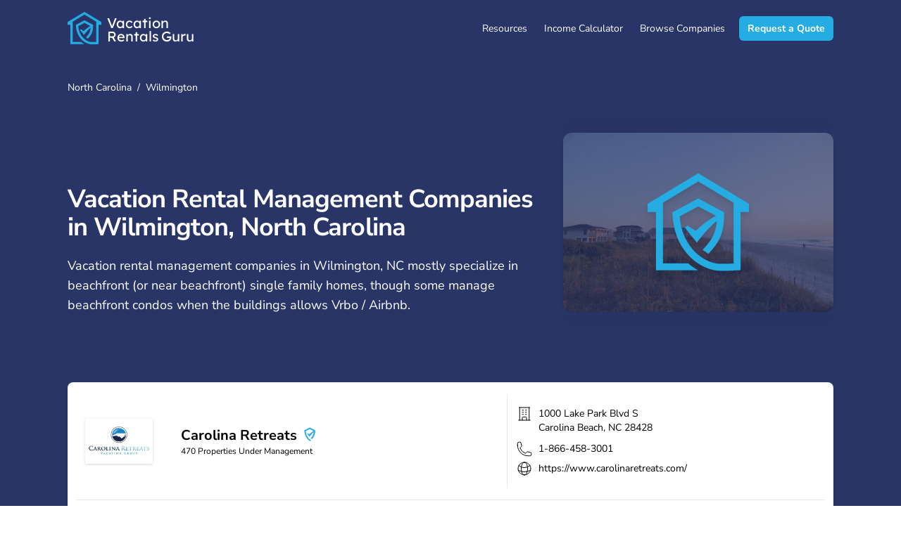

--- FILE ---
content_type: text/html; charset=UTF-8
request_url: https://vacationrentalsguru.com/wilmington-nc/
body_size: 28285
content:
<!DOCTYPE html><html lang="en"><head><meta charSet="utf-8"/><meta http-equiv="x-ua-compatible" content="ie=edge"/><meta name="viewport" content="width=device-width, initial-scale=1, shrink-to-fit=no"/><meta name="generator" content="Gatsby 5.2.0"/><meta data-react-helmet="true" name="description" content="asdfasdfasdfasfasdf"/><meta data-react-helmet="true" property="og:title" content="Vacation Rental Management Companies in Wilmington, NC"/><meta data-react-helmet="true" property="og:description" content="asdfasdfasdfasfasdf"/><meta data-react-helmet="true" property="og:type" content="website"/><meta data-react-helmet="true" name="twitter:card" content="summary"/><meta data-react-helmet="true" name="twitter:title" content="Vacation Rental Management Companies in Wilmington, NC"/><meta data-react-helmet="true" name="twitter:description" content="asdfasdfasdfasfasdf"/><style data-href="/styles.2d52aa409322671fabf9.css" data-identity="gatsby-global-css">/*
! tailwindcss v3.1.8 | MIT License | https://tailwindcss.com
*/*,:after,:before{border:0 solid #e5e7eb;box-sizing:border-box}:after,:before{--tw-content:""}html{font-family:ui-sans-serif,system-ui,-apple-system,BlinkMacSystemFont,Segoe UI,Roboto,Helvetica Neue,Arial,Noto Sans,sans-serif,Apple Color Emoji,Segoe UI Emoji,Segoe UI Symbol,Noto Color Emoji;line-height:1.5;-moz-tab-size:4;-o-tab-size:4;tab-size:4}body{line-height:inherit;margin:0}hr{border-top-width:1px;color:inherit;height:0}abbr:where([title]){-webkit-text-decoration:underline dotted;text-decoration:underline dotted}h1,h2,h3,h4,h5,h6{font-size:inherit;font-weight:inherit}a{color:inherit;text-decoration:inherit}b,strong{font-weight:bolder}code,kbd,pre,samp{font-family:ui-monospace,SFMono-Regular,Menlo,Monaco,Consolas,Liberation Mono,Courier New,monospace;font-size:1em}small{font-size:80%}sub,sup{font-size:75%;line-height:0;position:relative;vertical-align:baseline}sub{bottom:-.25em}sup{top:-.5em}table{border-collapse:collapse;border-color:inherit;text-indent:0}button,input,optgroup,select,textarea{color:inherit;font-family:inherit;font-size:100%;font-weight:inherit;line-height:inherit;margin:0;padding:0}button,select{text-transform:none}[type=button],[type=reset],[type=submit],button{-webkit-appearance:button;background-color:transparent;background-image:none}:-moz-focusring{outline:auto}:-moz-ui-invalid{box-shadow:none}progress{vertical-align:baseline}::-webkit-inner-spin-button,::-webkit-outer-spin-button{height:auto}[type=search]{-webkit-appearance:textfield;outline-offset:-2px}::-webkit-search-decoration{-webkit-appearance:none}::-webkit-file-upload-button{-webkit-appearance:button;font:inherit}summary{display:list-item}blockquote,dd,dl,figure,h1,h2,h3,h4,h5,h6,hr,p,pre{margin:0}fieldset{margin:0}fieldset,legend{padding:0}menu,ol,ul{list-style:none;margin:0;padding:0}textarea{resize:vertical}input::-moz-placeholder,textarea::-moz-placeholder{color:#9ca3af;opacity:1}input::placeholder,textarea::placeholder{color:#9ca3af;opacity:1}[role=button],button{cursor:pointer}:disabled{cursor:default}audio,canvas,embed,iframe,img,object,svg,video{display:block;vertical-align:middle}img,video{height:auto;max-width:100%}*,:after,:before{--tw-border-spacing-x:0;--tw-border-spacing-y:0;--tw-translate-x:0;--tw-translate-y:0;--tw-rotate:0;--tw-skew-x:0;--tw-skew-y:0;--tw-scale-x:1;--tw-scale-y:1;--tw-pan-x: ;--tw-pan-y: ;--tw-pinch-zoom: ;--tw-scroll-snap-strictness:proximity;--tw-ordinal: ;--tw-slashed-zero: ;--tw-numeric-figure: ;--tw-numeric-spacing: ;--tw-numeric-fraction: ;--tw-ring-inset: ;--tw-ring-offset-width:0px;--tw-ring-offset-color:#fff;--tw-ring-color:rgba(59,130,246,.5);--tw-ring-offset-shadow:0 0 #0000;--tw-ring-shadow:0 0 #0000;--tw-shadow:0 0 #0000;--tw-shadow-colored:0 0 #0000;--tw-blur: ;--tw-brightness: ;--tw-contrast: ;--tw-grayscale: ;--tw-hue-rotate: ;--tw-invert: ;--tw-saturate: ;--tw-sepia: ;--tw-drop-shadow: ;--tw-backdrop-blur: ;--tw-backdrop-brightness: ;--tw-backdrop-contrast: ;--tw-backdrop-grayscale: ;--tw-backdrop-hue-rotate: ;--tw-backdrop-invert: ;--tw-backdrop-opacity: ;--tw-backdrop-saturate: ;--tw-backdrop-sepia: }::backdrop{--tw-border-spacing-x:0;--tw-border-spacing-y:0;--tw-translate-x:0;--tw-translate-y:0;--tw-rotate:0;--tw-skew-x:0;--tw-skew-y:0;--tw-scale-x:1;--tw-scale-y:1;--tw-pan-x: ;--tw-pan-y: ;--tw-pinch-zoom: ;--tw-scroll-snap-strictness:proximity;--tw-ordinal: ;--tw-slashed-zero: ;--tw-numeric-figure: ;--tw-numeric-spacing: ;--tw-numeric-fraction: ;--tw-ring-inset: ;--tw-ring-offset-width:0px;--tw-ring-offset-color:#fff;--tw-ring-color:rgba(59,130,246,.5);--tw-ring-offset-shadow:0 0 #0000;--tw-ring-shadow:0 0 #0000;--tw-shadow:0 0 #0000;--tw-shadow-colored:0 0 #0000;--tw-blur: ;--tw-brightness: ;--tw-contrast: ;--tw-grayscale: ;--tw-hue-rotate: ;--tw-invert: ;--tw-saturate: ;--tw-sepia: ;--tw-drop-shadow: ;--tw-backdrop-blur: ;--tw-backdrop-brightness: ;--tw-backdrop-contrast: ;--tw-backdrop-grayscale: ;--tw-backdrop-hue-rotate: ;--tw-backdrop-invert: ;--tw-backdrop-opacity: ;--tw-backdrop-saturate: ;--tw-backdrop-sepia: }html{--tw-bg-opacity:1;-webkit-text-size-adjust:100%;background-color:rgb(255 255 255/var(--tw-bg-opacity));box-sizing:border-box;font:sans-serif;font-family:Nunito Sans,sans-serif}*{box-sizing:inherit;font-family:inherit;outline-color:#25ace2;text-underline-offset:4px;transition-duration:.3s;transition-property:color,background-color,border-color,text-decoration-color,fill,stroke,opacity,box-shadow,transform,filter,-webkit-backdrop-filter;transition-property:color,background-color,border-color,text-decoration-color,fill,stroke,opacity,box-shadow,transform,filter,backdrop-filter;transition-property:color,background-color,border-color,text-decoration-color,fill,stroke,opacity,box-shadow,transform,filter,backdrop-filter,-webkit-backdrop-filter;transition-timing-function:cubic-bezier(.4,0,.2,1);transition-timing-function:cubic-bezier(0,0,.2,1)}a{text-decoration-color:#25ace2}::-moz-selection{--tw-bg-opacity:1;--tw-text-opacity:1;background-color:rgb(37 172 226/var(--tw-bg-opacity));color:rgb(255 255 255/var(--tw-text-opacity));text-decoration-color:#fff}::selection{--tw-bg-opacity:1;--tw-text-opacity:1;background-color:rgb(37 172 226/var(--tw-bg-opacity));color:rgb(255 255 255/var(--tw-text-opacity));text-decoration-color:#fff}:after,:before{box-sizing:inherit}dd,dl,fieldset,figure,hgroup,img,ol,p,ul{margin:0 0 1rem;padding:0}ol,ul{list-style-position:outside;margin-left:1rem}ul{list-style-type:disc}ol{list-style-type:decimal}b,dt,strong,th{font-weight:700}li{margin-bottom:.5rem}ol li,ul li{padding-left:0}li>ol,li>ul{margin-bottom:.5rem;margin-left:1rem;margin-top:.5rem}blockquote :last-child,li :last-child,p :last-child{margin-bottom:0}li>p{margin-bottom:.5rem}button[type=submit]{--tw-bg-opacity:1;background-color:rgb(37 172 226/var(--tw-bg-opacity))}main.article a{position:relative;text-decoration-color:#25ace2;text-decoration-line:underline}main.article a:hover{--tw-text-opacity:1;color:rgb(37 172 226/var(--tw-text-opacity));top:.5px}main.article a:active{top:1px}main.article a:visited{--tw-text-opacity:1;color:rgb(41 53 103/var(--tw-text-opacity));text-decoration-color:#293567}main.article h2{font-size:1.5rem;line-height:2rem}main.article h2,main.article h3{font-weight:700;margin-bottom:1rem;padding-top:.75rem}main.article h3{font-size:1.125rem;line-height:1.75rem}main.article ol,main.article ul{margin-bottom:2rem;margin-left:3rem}main.article blockquote{--tw-border-opacity:1;--tw-text-opacity:1;border-color:rgb(37 172 226/var(--tw-border-opacity));border-left-width:4px;color:rgb(75 85 99/var(--tw-text-opacity));font-style:italic;margin-bottom:2rem;margin-top:1.5rem;padding-bottom:.5rem;padding-left:2rem;padding-top:.5rem}.sr-only{clip:rect(0,0,0,0);border-width:0;height:1px;margin:-1px;overflow:hidden;padding:0;position:absolute;white-space:nowrap;width:1px}.pointer-events-none{pointer-events:none}.fixed{position:fixed}.absolute{position:absolute}.relative{position:relative}.top-0{top:0}.bottom-0{bottom:0}.left-0{left:0}.right-0{right:0}.top-full{top:100%}.left-2{left:.5rem}.left-10{left:2.5rem}.left-1\/2{left:50%}.z-40{z-index:40}.z-50{z-index:50}.z-30{z-index:30}.z-10{z-index:10}.z-0{z-index:0}.col-span-2{grid-column:span 2/span 2}.col-start-4{grid-column-start:4}.col-start-1{grid-column-start:1}.col-start-2{grid-column-start:2}.col-end-4{grid-column-end:4}.row-start-1{grid-row-start:1}.row-start-3{grid-row-start:3}.row-start-2{grid-row-start:2}.mx-auto{margin-left:auto;margin-right:auto}.mx-2{margin-left:.5rem;margin-right:.5rem}.my-0{margin-bottom:0;margin-top:0}.my-12{margin-bottom:3rem;margin-top:3rem}.mb-6{margin-bottom:1.5rem}.mb-4{margin-bottom:1rem}.ml-auto{margin-left:auto}.mb-8{margin-bottom:2rem}.mr-4{margin-right:1rem}.ml-4{margin-left:1rem}.mb-0{margin-bottom:0}.mb-5{margin-bottom:1.25rem}.mt-1{margin-top:.25rem}.mr-2{margin-right:.5rem}.mt-0\.5{margin-top:.125rem}.mt-0{margin-top:0}.mb-px{margin-bottom:1px}.mt-2{margin-top:.5rem}.ml-0{margin-left:0}.ml-2{margin-left:.5rem}.mt-6{margin-top:1.5rem}.mr-6{margin-right:1.5rem}.ml-8{margin-left:2rem}.mt-12{margin-top:3rem}.mb-12{margin-bottom:3rem}.mb-2{margin-bottom:.5rem}.-mb-24{margin-bottom:-6rem}.-mt-32{margin-top:-8rem}.mr-3{margin-right:.75rem}.-ml-4{margin-left:-1rem}.mt-4{margin-top:1rem}.mb-24{margin-bottom:6rem}.-mt-80{margin-top:-20rem}.mb-1{margin-bottom:.25rem}.-mt-16{margin-top:-4rem}.mt-10{margin-top:2.5rem}.mb-20{margin-bottom:5rem}.mb-16{margin-bottom:4rem}.-mt-72{margin-top:-18rem}.block{display:block}.inline{display:inline}.flex{display:flex}.inline-flex{display:inline-flex}.table{display:table}.grid{display:grid}.hidden{display:none}.h-24{height:6rem}.h-6{height:1.5rem}.h-48{height:12rem}.h-full{height:100%}.h-4{height:1rem}.h-12{height:3rem}.h-screen{height:100vh}.h-36{height:9rem}.h-20{height:5rem}.h-64{height:16rem}.h-3\/5{height:60%}.h-10{height:2.5rem}.h-5{height:1.25rem}.h-2{height:.5rem}.h-2\/5{height:40%}.h-16{height:4rem}.h-3{height:.75rem}.h-8{height:2rem}.h-56{height:14rem}.h-40{height:10rem}.h-7{height:1.75rem}.max-h-screen{max-height:100vh}.w-6{width:1.5rem}.w-full{width:100%}.w-4{width:1rem}.w-24{width:6rem}.w-2\/3{width:66.666667%}.w-40{width:10rem}.w-12{width:3rem}.w-screen{width:100vw}.w-96{width:24rem}.w-36{width:9rem}.w-64{width:16rem}.w-10{width:2.5rem}.w-16{width:4rem}.w-20{width:5rem}.w-72{width:18rem}.w-5{width:1.25rem}.w-8{width:2rem}.w-28{width:7rem}.w-3\/4{width:75%}.w-48{width:12rem}.w-1\/2{width:50%}.w-7{width:1.75rem}.min-w-0{min-width:0}.max-w-full{max-width:100%}.max-w-lg{max-width:32rem}.max-w-md{max-width:28rem}.max-w-6xl{max-width:72rem}.max-w-2xl{max-width:42rem}.max-w-3xl{max-width:48rem}.max-w-sm{max-width:24rem}.flex-1{flex:1 1 0%}.translate-x-full{--tw-translate-x:100%}.rotate-180,.translate-x-full{transform:translate(var(--tw-translate-x),var(--tw-translate-y)) rotate(var(--tw-rotate)) skewX(var(--tw-skew-x)) skewY(var(--tw-skew-y)) scaleX(var(--tw-scale-x)) scaleY(var(--tw-scale-y))}.rotate-180{--tw-rotate:180deg}.rotate-0{--tw-rotate:0deg}.rotate-0,.transform{transform:translate(var(--tw-translate-x),var(--tw-translate-y)) rotate(var(--tw-rotate)) skewX(var(--tw-skew-x)) skewY(var(--tw-skew-y)) scaleX(var(--tw-scale-x)) scaleY(var(--tw-scale-y))}@keyframes spin{to{transform:rotate(1turn)}}.animate-spin{animation:spin 1s linear infinite}.cursor-pointer{cursor:pointer}.cursor-progress{cursor:progress}.list-none{list-style-type:none}.grid-cols-2{grid-template-columns:repeat(2,minmax(0,1fr))}.grid-cols-1{grid-template-columns:repeat(1,minmax(0,1fr))}.grid-cols-3{grid-template-columns:repeat(3,minmax(0,1fr))}.grid-rows-1{grid-template-rows:repeat(1,minmax(0,1fr))}.flex-row{flex-direction:row}.flex-col{flex-direction:column}.items-end{align-items:flex-end}.items-center{align-items:center}.items-baseline{align-items:baseline}.justify-center{justify-content:center}.justify-between{justify-content:space-between}.gap-5{gap:1.25rem}.gap-3{gap:.75rem}.gap-4{gap:1rem}.gap-x-36{-moz-column-gap:9rem;column-gap:9rem}.space-y-2>:not([hidden])~:not([hidden]){--tw-space-y-reverse:0;margin-bottom:calc(.5rem*var(--tw-space-y-reverse));margin-top:calc(.5rem*(1 - var(--tw-space-y-reverse)))}.space-y-6>:not([hidden])~:not([hidden]){--tw-space-y-reverse:0;margin-bottom:calc(1.5rem*var(--tw-space-y-reverse));margin-top:calc(1.5rem*(1 - var(--tw-space-y-reverse)))}.space-y-12>:not([hidden])~:not([hidden]){--tw-space-y-reverse:0;margin-bottom:calc(3rem*var(--tw-space-y-reverse));margin-top:calc(3rem*(1 - var(--tw-space-y-reverse)))}.overflow-hidden{overflow:hidden}.overflow-y-auto{overflow-y:auto}.overflow-y-scroll{overflow-y:scroll}.truncate{overflow:hidden;text-overflow:ellipsis;white-space:nowrap}.rounded-lg{border-radius:.5rem}.rounded-full{border-radius:9999px}.rounded-xl{border-radius:.75rem}.rounded-md{border-radius:.375rem}.rounded-2xl{border-radius:1rem}.rounded{border-radius:.25rem}.rounded-t-lg{border-top-left-radius:.5rem;border-top-right-radius:.5rem}.rounded-r-none{border-bottom-right-radius:0;border-top-right-radius:0}.rounded-l-none{border-bottom-left-radius:0;border-top-left-radius:0}.rounded-tr-lg{border-top-right-radius:.5rem}.rounded-tl-lg{border-top-left-radius:.5rem}.border{border-width:1px}.border-2{border-width:2px}.border-t{border-top-width:1px}.border-b{border-bottom-width:1px}.border-gray-200{--tw-border-opacity:1;border-color:rgb(229 231 235/var(--tw-border-opacity))}.border-gray-300{--tw-border-opacity:1;border-color:rgb(209 213 219/var(--tw-border-opacity))}.border-gray-400{--tw-border-opacity:1;border-color:rgb(156 163 175/var(--tw-border-opacity))}.border-transparent{border-color:transparent}.border-white{--tw-border-opacity:1;border-color:rgb(255 255 255/var(--tw-border-opacity))}.border-brand{--tw-border-opacity:1;border-color:rgb(37 172 226/var(--tw-border-opacity))}.border-secondary{--tw-border-opacity:1;border-color:rgb(41 53 103/var(--tw-border-opacity))}.border-black{--tw-border-opacity:1;border-color:rgb(0 0 0/var(--tw-border-opacity))}.border-opacity-25{--tw-border-opacity:0.25}.border-opacity-100{--tw-border-opacity:1}.border-opacity-50{--tw-border-opacity:0.5}.border-opacity-10{--tw-border-opacity:0.1}.bg-white{--tw-bg-opacity:1;background-color:rgb(255 255 255/var(--tw-bg-opacity))}.bg-gray-100{--tw-bg-opacity:1;background-color:rgb(243 244 246/var(--tw-bg-opacity))}.bg-gray-50{--tw-bg-opacity:1;background-color:rgb(249 250 251/var(--tw-bg-opacity))}.bg-brand{--tw-bg-opacity:1;background-color:rgb(37 172 226/var(--tw-bg-opacity))}.bg-secondary{--tw-bg-opacity:1;background-color:rgb(41 53 103/var(--tw-bg-opacity))}.bg-gray-500{--tw-bg-opacity:1;background-color:rgb(107 114 128/var(--tw-bg-opacity))}.bg-gray-600{--tw-bg-opacity:1;background-color:rgb(75 85 99/var(--tw-bg-opacity))}.bg-gray-400{--tw-bg-opacity:1;background-color:rgb(156 163 175/var(--tw-bg-opacity))}.bg-gray-300{--tw-bg-opacity:1;background-color:rgb(209 213 219/var(--tw-bg-opacity))}.bg-opacity-70{--tw-bg-opacity:0.7}.bg-opacity-20{--tw-bg-opacity:0.2}.bg-opacity-60{--tw-bg-opacity:0.6}.bg-gradient-to-b{background-image:linear-gradient(to bottom,var(--tw-gradient-stops))}.bg-gradient-to-t{background-image:linear-gradient(to top,var(--tw-gradient-stops))}.from-secondary{--tw-gradient-from:#293567;--tw-gradient-to:rgba(41,53,103,0);--tw-gradient-stops:var(--tw-gradient-from),var(--tw-gradient-to)}.object-contain{-o-object-fit:contain;object-fit:contain}.p-4{padding:1rem}.p-2{padding:.5rem}.p-8{padding:2rem}.p-6{padding:1.5rem}.p-3{padding:.75rem}.p-0{padding:0}.px-5{padding-left:1.25rem;padding-right:1.25rem}.py-4{padding-bottom:1rem;padding-top:1rem}.py-12{padding-bottom:3rem;padding-top:3rem}.py-8{padding-bottom:2rem;padding-top:2rem}.px-4{padding-left:1rem;padding-right:1rem}.py-3{padding-bottom:.75rem;padding-top:.75rem}.py-24{padding-bottom:6rem;padding-top:6rem}.px-8{padding-left:2rem;padding-right:2rem}.py-6{padding-bottom:1.5rem;padding-top:1.5rem}.px-3{padding-left:.75rem;padding-right:.75rem}.px-6{padding-left:1.5rem;padding-right:1.5rem}.py-1{padding-bottom:.25rem;padding-top:.25rem}.py-2{padding-bottom:.5rem;padding-top:.5rem}.px-12{padding-left:3rem;padding-right:3rem}.px-2{padding-left:.5rem;padding-right:.5rem}.pl-1{padding-left:.25rem}.pr-5{padding-right:1.25rem}.pt-0{padding-top:0}.pb-8{padding-bottom:2rem}.pt-4{padding-top:1rem}.pb-16{padding-bottom:4rem}.pt-12{padding-top:3rem}.pt-8{padding-top:2rem}.pb-4{padding-bottom:1rem}.pt-6{padding-top:1.5rem}.pb-12{padding-bottom:3rem}.pr-8{padding-right:2rem}.pt-0\.5{padding-top:.125rem}.pl-3{padding-left:.75rem}.pb-40{padding-bottom:10rem}.pt-24{padding-top:6rem}.pt-16{padding-top:4rem}.pl-6{padding-left:1.5rem}.text-left{text-align:left}.text-center{text-align:center}.text-right{text-align:right}.text-sm{font-size:.875rem;line-height:1.25rem}.text-2xl{font-size:1.5rem;line-height:2rem}.text-xs{font-size:.75rem;line-height:1rem}.text-3xl{font-size:1.875rem;line-height:2.25rem}.text-lg{font-size:1.125rem}.text-lg,.text-xl{line-height:1.75rem}.text-xl{font-size:1.25rem}.text-base{font-size:1rem;line-height:1.5rem}.text-6xl{font-size:3.75rem;line-height:1}.font-semibold{font-weight:600}.font-bold{font-weight:700}.font-normal{font-weight:400}.italic{font-style:italic}.leading-relaxed{line-height:1.625}.tracking-tight{letter-spacing:-.025em}.text-gray-500{--tw-text-opacity:1;color:rgb(107 114 128/var(--tw-text-opacity))}.text-gray-800{--tw-text-opacity:1;color:rgb(31 41 55/var(--tw-text-opacity))}.text-white{--tw-text-opacity:1;color:rgb(255 255 255/var(--tw-text-opacity))}.text-brand{--tw-text-opacity:1;color:rgb(37 172 226/var(--tw-text-opacity))}.text-gray-600{--tw-text-opacity:1;color:rgb(75 85 99/var(--tw-text-opacity))}.text-red-500{--tw-text-opacity:1;color:rgb(239 68 68/var(--tw-text-opacity))}.text-gray-900{--tw-text-opacity:1;color:rgb(17 24 39/var(--tw-text-opacity))}.text-gray-400{--tw-text-opacity:1;color:rgb(156 163 175/var(--tw-text-opacity))}.text-green-500{--tw-text-opacity:1;color:rgb(34 197 94/var(--tw-text-opacity))}.text-opacity-70{--tw-text-opacity:0.7}.underline{text-decoration-line:underline}.placeholder-gray-500::-moz-placeholder{--tw-placeholder-opacity:1;color:rgb(107 114 128/var(--tw-placeholder-opacity))}.placeholder-gray-500::placeholder{--tw-placeholder-opacity:1;color:rgb(107 114 128/var(--tw-placeholder-opacity))}.shadow-md{--tw-shadow:0 4px 6px -1px rgba(0,0,0,.1),0 2px 4px -2px rgba(0,0,0,.1);--tw-shadow-colored:0 4px 6px -1px var(--tw-shadow-color),0 2px 4px -2px var(--tw-shadow-color)}.shadow-lg,.shadow-md{box-shadow:var(--tw-ring-offset-shadow,0 0 #0000),var(--tw-ring-shadow,0 0 #0000),var(--tw-shadow)}.shadow-lg{--tw-shadow:0 10px 15px -3px rgba(0,0,0,.1),0 4px 6px -4px rgba(0,0,0,.1);--tw-shadow-colored:0 10px 15px -3px var(--tw-shadow-color),0 4px 6px -4px var(--tw-shadow-color)}.shadow-inner{--tw-shadow:inset 0 2px 4px 0 rgba(0,0,0,.05);--tw-shadow-colored:inset 0 2px 4px 0 var(--tw-shadow-color)}.shadow,.shadow-inner{box-shadow:var(--tw-ring-offset-shadow,0 0 #0000),var(--tw-ring-shadow,0 0 #0000),var(--tw-shadow)}.shadow{--tw-shadow:0 1px 3px 0 rgba(0,0,0,.1),0 1px 2px -1px rgba(0,0,0,.1);--tw-shadow-colored:0 1px 3px 0 var(--tw-shadow-color),0 1px 2px -1px var(--tw-shadow-color)}.outline-none{outline:2px solid transparent;outline-offset:2px}.blur{--tw-blur:blur(8px)}.blur,.drop-shadow-md{filter:var(--tw-blur) var(--tw-brightness) var(--tw-contrast) var(--tw-grayscale) var(--tw-hue-rotate) var(--tw-invert) var(--tw-saturate) var(--tw-sepia) var(--tw-drop-shadow)}.drop-shadow-md{--tw-drop-shadow:drop-shadow(0 4px 3px rgba(0,0,0,.07)) drop-shadow(0 2px 2px rgba(0,0,0,.06))}.drop-shadow{--tw-drop-shadow:drop-shadow(0 1px 2px rgba(0,0,0,.1)) drop-shadow(0 1px 1px rgba(0,0,0,.06))}.drop-shadow,.drop-shadow-lg{filter:var(--tw-blur) var(--tw-brightness) var(--tw-contrast) var(--tw-grayscale) var(--tw-hue-rotate) var(--tw-invert) var(--tw-saturate) var(--tw-sepia) var(--tw-drop-shadow)}.drop-shadow-lg{--tw-drop-shadow:drop-shadow(0 10px 8px rgba(0,0,0,.04)) drop-shadow(0 4px 3px rgba(0,0,0,.1))}.drop-shadow-sm{--tw-drop-shadow:drop-shadow(0 1px 1px rgba(0,0,0,.05))}.drop-shadow-sm,.filter{filter:var(--tw-blur) var(--tw-brightness) var(--tw-contrast) var(--tw-grayscale) var(--tw-hue-rotate) var(--tw-invert) var(--tw-saturate) var(--tw-sepia) var(--tw-drop-shadow)}.selection\:bg-secondary ::-moz-selection{--tw-bg-opacity:1;background-color:rgb(41 53 103/var(--tw-bg-opacity))}.selection\:bg-secondary ::selection{--tw-bg-opacity:1;background-color:rgb(41 53 103/var(--tw-bg-opacity))}.selection\:bg-secondary::-moz-selection{--tw-bg-opacity:1;background-color:rgb(41 53 103/var(--tw-bg-opacity))}.selection\:bg-secondary::selection{--tw-bg-opacity:1;background-color:rgb(41 53 103/var(--tw-bg-opacity))}.hover\:top-0\.5px:hover{top:.5px}.hover\:top-0:hover{top:0}.hover\:grid:hover{display:grid}.hover\:border-gray-400:hover{--tw-border-opacity:1;border-color:rgb(156 163 175/var(--tw-border-opacity))}.hover\:border-gray-300:hover{--tw-border-opacity:1;border-color:rgb(209 213 219/var(--tw-border-opacity))}.hover\:bg-white:hover{--tw-bg-opacity:1;background-color:rgb(255 255 255/var(--tw-bg-opacity))}.hover\:bg-brand:hover{--tw-bg-opacity:1;background-color:rgb(37 172 226/var(--tw-bg-opacity))}.hover\:underline:hover{text-decoration-line:underline}.hover\:shadow-inner:hover{--tw-shadow:inset 0 2px 4px 0 rgba(0,0,0,.05);--tw-shadow-colored:inset 0 2px 4px 0 var(--tw-shadow-color);box-shadow:var(--tw-ring-offset-shadow,0 0 #0000),var(--tw-ring-shadow,0 0 #0000),var(--tw-shadow)}.hover\:outline-none:hover{outline:2px solid transparent;outline-offset:2px}.hover\:drop-shadow:hover{--tw-drop-shadow:drop-shadow(0 1px 2px rgba(0,0,0,.1)) drop-shadow(0 1px 1px rgba(0,0,0,.06))}.hover\:drop-shadow-sm:hover,.hover\:drop-shadow:hover{filter:var(--tw-blur) var(--tw-brightness) var(--tw-contrast) var(--tw-grayscale) var(--tw-hue-rotate) var(--tw-invert) var(--tw-saturate) var(--tw-sepia) var(--tw-drop-shadow)}.hover\:drop-shadow-sm:hover{--tw-drop-shadow:drop-shadow(0 1px 1px rgba(0,0,0,.05))}.focus\:border-brand:focus{--tw-border-opacity:1;border-color:rgb(37 172 226/var(--tw-border-opacity))}.focus\:border-gray-500:focus{--tw-border-opacity:1;border-color:rgb(107 114 128/var(--tw-border-opacity))}.focus\:bg-brand:focus{--tw-bg-opacity:1;background-color:rgb(37 172 226/var(--tw-bg-opacity))}.focus\:shadow-inner:focus{--tw-shadow:inset 0 2px 4px 0 rgba(0,0,0,.05);--tw-shadow-colored:inset 0 2px 4px 0 var(--tw-shadow-color);box-shadow:var(--tw-ring-offset-shadow,0 0 #0000),var(--tw-ring-shadow,0 0 #0000),var(--tw-shadow)}.focus\:outline-none:focus{outline:2px solid transparent;outline-offset:2px}.focus\:ring-2:focus{--tw-ring-offset-shadow:var(--tw-ring-inset) 0 0 0 var(--tw-ring-offset-width) var(--tw-ring-offset-color);--tw-ring-shadow:var(--tw-ring-inset) 0 0 0 calc(2px + var(--tw-ring-offset-width)) var(--tw-ring-color);box-shadow:var(--tw-ring-offset-shadow),var(--tw-ring-shadow),var(--tw-shadow,0 0 #0000)}.focus\:ring-brand:focus{--tw-ring-opacity:1;--tw-ring-color:rgb(37 172 226/var(--tw-ring-opacity))}.focus\:ring-gray-800:focus{--tw-ring-opacity:1;--tw-ring-color:rgb(31 41 55/var(--tw-ring-opacity))}.focus\:ring-offset-2:focus{--tw-ring-offset-width:2px}.active\:top-2px:active{top:2px}.active\:top-0\.5px:active{top:.5px}.active\:top-0:active{top:0}.active\:top-px:active{top:1px}.active\:bg-white:active{--tw-bg-opacity:1;background-color:rgb(255 255 255/var(--tw-bg-opacity))}.active\:drop-shadow-sm:active{--tw-drop-shadow:drop-shadow(0 1px 1px rgba(0,0,0,.05))}.active\:drop-shadow-sm:active,.active\:drop-shadow:active{filter:var(--tw-blur) var(--tw-brightness) var(--tw-contrast) var(--tw-grayscale) var(--tw-hue-rotate) var(--tw-invert) var(--tw-saturate) var(--tw-sepia) var(--tw-drop-shadow)}.active\:drop-shadow:active{--tw-drop-shadow:drop-shadow(0 1px 2px rgba(0,0,0,.1)) drop-shadow(0 1px 1px rgba(0,0,0,.06))}.disabled\:border-gray-200:disabled{--tw-border-opacity:1;border-color:rgb(229 231 235/var(--tw-border-opacity))}.disabled\:border-gray-300:disabled{--tw-border-opacity:1;border-color:rgb(209 213 219/var(--tw-border-opacity))}.disabled\:bg-gray-50:disabled{--tw-bg-opacity:1;background-color:rgb(249 250 251/var(--tw-bg-opacity))}.disabled\:bg-gray-100:disabled{--tw-bg-opacity:1;background-color:rgb(243 244 246/var(--tw-bg-opacity))}.group:hover .group-hover\:grid{display:grid}.group:hover .group-hover\:underline{text-decoration-line:underline}@media (min-width:640px){.sm\:mb-0{margin-bottom:0}.sm\:ml-2{margin-left:.5rem}.sm\:mb-1{margin-bottom:.25rem}.sm\:mt-0{margin-top:0}.sm\:mb-2{margin-bottom:.5rem}.sm\:mt-24{margin-top:6rem}.sm\:-mt-36{margin-top:-9rem}.sm\:block{display:block}.sm\:flex{display:flex}.sm\:grid{display:grid}.sm\:hidden{display:none}.sm\:h-5{height:1.25rem}.sm\:h-12{height:3rem}.sm\:w-auto{width:auto}.sm\:w-5{width:1.25rem}.sm\:w-full{width:100%}.sm\:w-32{width:8rem}.sm\:w-24{width:6rem}.sm\:w-12{width:3rem}.sm\:max-w-sm{max-width:24rem}.sm\:grid-cols-2{grid-template-columns:repeat(2,minmax(0,1fr))}.sm\:flex-row{flex-direction:row}.sm\:items-center{align-items:center}.sm\:justify-start{justify-content:flex-start}.sm\:gap-6{gap:1.5rem}.sm\:overflow-visible{overflow:visible}.sm\:border-l{border-left-width:1px}.sm\:py-8{padding-bottom:2rem;padding-top:2rem}.sm\:py-0{padding-bottom:0;padding-top:0}.sm\:py-12{padding-bottom:3rem;padding-top:3rem}.sm\:py-4{padding-bottom:1rem;padding-top:1rem}.sm\:px-0{padding-left:0;padding-right:0}.sm\:px-3{padding-left:.75rem;padding-right:.75rem}.sm\:px-6{padding-left:1.5rem;padding-right:1.5rem}.sm\:px-16{padding-left:4rem;padding-right:4rem}.sm\:py-2{padding-bottom:.5rem;padding-top:.5rem}.sm\:pt-8{padding-top:2rem}.sm\:pb-24{padding-bottom:6rem}.sm\:pt-0{padding-top:0}.sm\:pr-20{padding-right:5rem}.sm\:text-left{text-align:left}.sm\:text-3xl{font-size:1.875rem;line-height:2.25rem}.sm\:text-sm{font-size:.875rem;line-height:1.25rem}.sm\:text-xs{font-size:.75rem;line-height:1rem}.sm\:text-4xl{font-size:2.25rem;line-height:2.5rem}.sm\:text-xl{font-size:1.25rem;line-height:1.75rem}.marker\:sm\:pl-5 ::marker{padding-left:1.25rem}.marker\:sm\:pl-5::marker{padding-left:1.25rem}}@media (min-width:768px){.md\:mx-0{margin-left:0;margin-right:0}.md\:mt-5{margin-top:1.25rem}.md\:mb-0{margin-bottom:0}.md\:grid{display:grid}.md\:h-12{height:3rem}.md\:w-12{width:3rem}.md\:w-3\/4{width:75%}.md\:w-1\/3{width:33.333333%}.md\:w-1\/4{width:25%}.md\:max-w-3xl{max-width:48rem}.md\:grid-cols-4{grid-template-columns:repeat(4,minmax(0,1fr))}.md\:grid-cols-3{grid-template-columns:repeat(3,minmax(0,1fr))}.md\:flex-row{flex-direction:row}.md\:gap-6{gap:1.5rem}.md\:space-y-0>:not([hidden])~:not([hidden]){--tw-space-y-reverse:0;margin-bottom:calc(0px*var(--tw-space-y-reverse));margin-top:calc(0px*(1 - var(--tw-space-y-reverse)))}.md\:space-x-4>:not([hidden])~:not([hidden]){--tw-space-x-reverse:0;margin-left:calc(1rem*(1 - var(--tw-space-x-reverse)));margin-right:calc(1rem*var(--tw-space-x-reverse))}.md\:py-12{padding-bottom:3rem;padding-top:3rem}.md\:pr-20{padding-right:5rem}.md\:pb-24{padding-bottom:6rem}.md\:pr-4{padding-right:1rem}.md\:text-5xl{font-size:3rem;line-height:1}.md\:text-4xl{font-size:2.25rem;line-height:2.5rem}.md\:text-xl{font-size:1.25rem;line-height:1.75rem}}@media (min-width:1024px){.lg\:relative{position:relative}.lg\:px-8{padding-left:2rem;padding-right:2rem}}</style><style>.gatsby-image-wrapper{position:relative;overflow:hidden}.gatsby-image-wrapper picture.object-fit-polyfill{position:static!important}.gatsby-image-wrapper img{bottom:0;height:100%;left:0;margin:0;max-width:none;padding:0;position:absolute;right:0;top:0;width:100%;object-fit:cover}.gatsby-image-wrapper [data-main-image]{opacity:0;transform:translateZ(0);transition:opacity .25s linear;will-change:opacity}.gatsby-image-wrapper-constrained{display:inline-block;vertical-align:top}</style><noscript><style>.gatsby-image-wrapper noscript [data-main-image]{opacity:1!important}.gatsby-image-wrapper [data-placeholder-image]{opacity:0!important}</style></noscript><script type="module">const e="undefined"!=typeof HTMLImageElement&&"loading"in HTMLImageElement.prototype;e&&document.body.addEventListener("load",(function(e){const t=e.target;if(void 0===t.dataset.mainImage)return;if(void 0===t.dataset.gatsbyImageSsr)return;let a=null,n=t;for(;null===a&&n;)void 0!==n.parentNode.dataset.gatsbyImageWrapper&&(a=n.parentNode),n=n.parentNode;const o=a.querySelector("[data-placeholder-image]"),r=new Image;r.src=t.currentSrc,r.decode().catch((()=>{})).then((()=>{t.style.opacity=1,o&&(o.style.opacity=0,o.style.transition="opacity 500ms linear")}))}),!0);</script><title data-react-helmet="true">Vacation Rental Management Companies in Wilmington, NC</title><link data-react-helmet="true" rel="dns-prefetch" href="https://www.googletagmanager.com/"/><link data-react-helmet="true" href="https://www.googletagmanager.com/gtag/js?id=GTM-NQ53BW6" rel="preload" as="script"/><script data-react-helmet="true" type="application/ld+json">

                        {
                            "@context": "https://schema.org",
                            "@type": "City",
                            "name": "Wilmington",
                            "url": "https://vacationrentalsguru.com/wilmington-nc/",
                            "address": {
                                "@type": "PostalAddress",
                                "addressLocality": "Wilmington",
                                "addressRegion": "NC"
                            }
                        }
                    </script><script data-react-helmet="true" type="application/ld+json">
                        {
                            "@context": "https://schema.org",
                            "@type": "BreadcrumbList",
                            "itemListElement": [
                                
                                    {
                                        "@type": "ListItem",
                                        "position": 1,
                                        "name": "North Carolina",
                                        "item": "https://vacationrentalsguru.com/north-carolina"
                                    } ,
                                    {
                                        "@type": "ListItem",
                                        "position": 2,
                                        "name": "Wilmington",
                                        "item": "https://vacationrentalsguru.com/wilmington-nc"
                                    } 
                            ]
                        }
                    </script><link rel="icon" href="/favicon-32x32.png?v=a6a2a2269954db577fcd227049d2aa7d" type="image/png"/><link rel="icon" href="/favicon.svg?v=a6a2a2269954db577fcd227049d2aa7d" type="image/svg+xml"/><link rel="manifest" href="/manifest.webmanifest" crossorigin="anonymous"/><link rel="apple-touch-icon" sizes="48x48" href="/icons/icon-48x48.png?v=a6a2a2269954db577fcd227049d2aa7d"/><link rel="apple-touch-icon" sizes="72x72" href="/icons/icon-72x72.png?v=a6a2a2269954db577fcd227049d2aa7d"/><link rel="apple-touch-icon" sizes="96x96" href="/icons/icon-96x96.png?v=a6a2a2269954db577fcd227049d2aa7d"/><link rel="apple-touch-icon" sizes="144x144" href="/icons/icon-144x144.png?v=a6a2a2269954db577fcd227049d2aa7d"/><link rel="apple-touch-icon" sizes="192x192" href="/icons/icon-192x192.png?v=a6a2a2269954db577fcd227049d2aa7d"/><link rel="apple-touch-icon" sizes="256x256" href="/icons/icon-256x256.png?v=a6a2a2269954db577fcd227049d2aa7d"/><link rel="apple-touch-icon" sizes="384x384" href="/icons/icon-384x384.png?v=a6a2a2269954db577fcd227049d2aa7d"/><link rel="apple-touch-icon" sizes="512x512" href="/icons/icon-512x512.png?v=a6a2a2269954db577fcd227049d2aa7d"/><link rel="preload" as="font" type="font/woff2" crossorigin="anonymous" href="/static/webfonts/s/nunitosans/v15/pe1kMImSLYBIv1o4X1M8cce4OdVisMz5nZRqy6cmmmU3t2FQWEAEOvV9wNvrwlNstMKW3Y6K5WMwXeVy3GboJ0kTHmqP92UnK_I.woff2"/><link rel="preload" as="font" type="font/woff2" crossorigin="anonymous" href="/static/webfonts/s/nunitosans/v15/pe1kMImSLYBIv1o4X1M8cce4OdVisMz5nZRqy6cmmmU3t2FQWEAEOvV9wNvrwlNstMKW3Y6K5WMwXeVy3GboJ0kTHmpo8GUnK_I.woff2"/><link rel="preload" as="font" type="font/woff2" crossorigin="anonymous" href="/static/webfonts/s/nunitosans/v15/pe1mMImSLYBIv1o4X1M8ce2xCx3yop4tQpF_MeTm0lfGWVpNn64CL7U8upHZIbMV51Q42ptCp5F5bxqqtQ1yiU4G1ilXs1Ul.woff2"/><link rel="preload" as="font" type="font/woff2" crossorigin="anonymous" href="/static/webfonts/s/nunitosans/v15/pe1mMImSLYBIv1o4X1M8ce2xCx3yop4tQpF_MeTm0lfGWVpNn64CL7U8upHZIbMV51Q42ptCp5F5bxqqtQ1yiU4GMS5Xs1Ul.woff2"/><link rel="preload" as="font" type="font/woff2" crossorigin="anonymous" href="/static/webfonts/s/nunitosans/v15/pe1mMImSLYBIv1o4X1M8ce2xCx3yop4tQpF_MeTm0lfGWVpNn64CL7U8upHZIbMV51Q42ptCp5F5bxqqtQ1yiU4GVi5Xs1Ul.woff2"/><link rel="preload" as="font" type="font/woff2" crossorigin="anonymous" href="/static/webfonts/s/lexenddeca/v21/K2FifZFYk-dHSE0UPPuwQ7CrD94i-NCKm-U48M1wqxnD.woff2"/><style>@font-face{font-display:swap;font-family:Nunito Sans;font-stretch:normal;font-style:italic;font-weight:400;src:url(/static/webfonts/s/nunitosans/v15/pe1kMImSLYBIv1o4X1M8cce4OdVisMz5nZRqy6cmmmU3t2FQWEAEOvV9wNvrwlNstMKW3Y6K5WMwXeVy3GboJ0kTHmqP92UnK_I.woff2) format("woff2")}@font-face{font-display:swap;font-family:Nunito Sans;font-stretch:normal;font-style:italic;font-weight:700;src:url(/static/webfonts/s/nunitosans/v15/pe1kMImSLYBIv1o4X1M8cce4OdVisMz5nZRqy6cmmmU3t2FQWEAEOvV9wNvrwlNstMKW3Y6K5WMwXeVy3GboJ0kTHmpo8GUnK_I.woff2) format("woff2")}@font-face{font-display:swap;font-family:Nunito Sans;font-stretch:normal;font-style:normal;font-weight:400;src:url(/static/webfonts/s/nunitosans/v15/pe1mMImSLYBIv1o4X1M8ce2xCx3yop4tQpF_MeTm0lfGWVpNn64CL7U8upHZIbMV51Q42ptCp5F5bxqqtQ1yiU4G1ilXs1Ul.woff2) format("woff2")}@font-face{font-display:swap;font-family:Nunito Sans;font-stretch:normal;font-style:normal;font-weight:700;src:url(/static/webfonts/s/nunitosans/v15/pe1mMImSLYBIv1o4X1M8ce2xCx3yop4tQpF_MeTm0lfGWVpNn64CL7U8upHZIbMV51Q42ptCp5F5bxqqtQ1yiU4GMS5Xs1Ul.woff2) format("woff2")}@font-face{font-display:swap;font-family:Nunito Sans;font-stretch:normal;font-style:normal;font-weight:800;src:url(/static/webfonts/s/nunitosans/v15/pe1mMImSLYBIv1o4X1M8ce2xCx3yop4tQpF_MeTm0lfGWVpNn64CL7U8upHZIbMV51Q42ptCp5F5bxqqtQ1yiU4GVi5Xs1Ul.woff2) format("woff2")}@font-face{font-display:swap;font-family:Nunito Sans;font-stretch:normal;font-style:italic;font-weight:400;src:url(/static/webfonts/s/nunitosans/v15/pe1kMImSLYBIv1o4X1M8cce4OdVisMz5nZRqy6cmmmU3t2FQWEAEOvV9wNvrwlNstMKW3Y6K5WMwXeVy3GboJ0kTHmqP92UnK_Q.woff) format("woff")}@font-face{font-display:swap;font-family:Nunito Sans;font-stretch:normal;font-style:italic;font-weight:700;src:url(/static/webfonts/s/nunitosans/v15/pe1kMImSLYBIv1o4X1M8cce4OdVisMz5nZRqy6cmmmU3t2FQWEAEOvV9wNvrwlNstMKW3Y6K5WMwXeVy3GboJ0kTHmpo8GUnK_Q.woff) format("woff")}@font-face{font-display:swap;font-family:Nunito Sans;font-stretch:normal;font-style:normal;font-weight:400;src:url(/static/webfonts/s/nunitosans/v15/pe1mMImSLYBIv1o4X1M8ce2xCx3yop4tQpF_MeTm0lfGWVpNn64CL7U8upHZIbMV51Q42ptCp5F5bxqqtQ1yiU4G1ilXs1Uj.woff) format("woff")}@font-face{font-display:swap;font-family:Nunito Sans;font-stretch:normal;font-style:normal;font-weight:700;src:url(/static/webfonts/s/nunitosans/v15/pe1mMImSLYBIv1o4X1M8ce2xCx3yop4tQpF_MeTm0lfGWVpNn64CL7U8upHZIbMV51Q42ptCp5F5bxqqtQ1yiU4GMS5Xs1Uj.woff) format("woff")}@font-face{font-display:swap;font-family:Nunito Sans;font-stretch:normal;font-style:normal;font-weight:800;src:url(/static/webfonts/s/nunitosans/v15/pe1mMImSLYBIv1o4X1M8ce2xCx3yop4tQpF_MeTm0lfGWVpNn64CL7U8upHZIbMV51Q42ptCp5F5bxqqtQ1yiU4GVi5Xs1Uj.woff) format("woff")}@font-face{font-display:swap;font-family:Lexend Deca;font-style:normal;font-weight:400;src:url(/static/webfonts/s/lexenddeca/v21/K2FifZFYk-dHSE0UPPuwQ7CrD94i-NCKm-U48M1wqxnD.woff2) format("woff2")}@font-face{font-display:swap;font-family:Lexend Deca;font-style:normal;font-weight:400;src:url(/static/webfonts/s/lexenddeca/v21/K2FifZFYk-dHSE0UPPuwQ7CrD94i-NCKm-U48M1wqxnF.woff) format("woff")}</style><link crossorigin="" href="https://www.google-analytics.com" rel="preconnect"/><link crossorigin="" href="https://www.googletagmanager.com" rel="preconnect"/><script data-gatsby="web-vitals-polyfill">
              !function(){var e,t,n,i,r={passive:!0,capture:!0},a=new Date,o=function(){i=[],t=-1,e=null,f(addEventListener)},c=function(i,r){e||(e=r,t=i,n=new Date,f(removeEventListener),u())},u=function(){if(t>=0&&t<n-a){var r={entryType:"first-input",name:e.type,target:e.target,cancelable:e.cancelable,startTime:e.timeStamp,processingStart:e.timeStamp+t};i.forEach((function(e){e(r)})),i=[]}},s=function(e){if(e.cancelable){var t=(e.timeStamp>1e12?new Date:performance.now())-e.timeStamp;"pointerdown"==e.type?function(e,t){var n=function(){c(e,t),a()},i=function(){a()},a=function(){removeEventListener("pointerup",n,r),removeEventListener("pointercancel",i,r)};addEventListener("pointerup",n,r),addEventListener("pointercancel",i,r)}(t,e):c(t,e)}},f=function(e){["mousedown","keydown","touchstart","pointerdown"].forEach((function(t){return e(t,s,r)}))},p="hidden"===document.visibilityState?0:1/0;addEventListener("visibilitychange",(function e(t){"hidden"===document.visibilityState&&(p=t.timeStamp,removeEventListener("visibilitychange",e,!0))}),!0);o(),self.webVitals={firstInputPolyfill:function(e){i.push(e),u()},resetFirstInputPolyfill:o,get firstHiddenTime(){return p}}}();
            </script><script>window.dataLayer = window.dataLayer || [];window.dataLayer.push({"platform":"gatsby"}); (function(w,d,s,l,i){w[l]=w[l]||[];w[l].push({'gtm.start': new Date().getTime(),event:'gtm.js'});var f=d.getElementsByTagName(s)[0], j=d.createElement(s),dl=l!='dataLayer'?'&l='+l:'';j.async=true;j.src= 'https://www.googletagmanager.com/gtm.js?id='+i+dl+'';f.parentNode.insertBefore(j,f); })(window,document,'script','dataLayer', 'GTM-NQ53BW6');</script><link rel="sitemap" type="application/xml" href="/sitemap-index.xml"/></head><body><noscript><iframe src="https://www.googletagmanager.com/ns.html?id=GTM-NQ53BW6" height="0" width="0" style="display: none; visibility: hidden" aria-hidden="true"></iframe></noscript><div id="___gatsby"><div style="outline:none" tabindex="-1" id="gatsby-focus-wrapper"><div class="w-full bg-secondary border-gray-400 border-opacity-25 relative"><div class="max-w-6xl mx-auto"><header class="my-0 mx-auto py-4 px-4 sm:px-6 lg:px-8 flex items-center justify-between"><a class="text-lg hover:underline font-semibold" href="/"><div class="flex items-end"><svg class="w-12 h-12 text-brand mr-2" viewBox="0 0 445 428" fill="none" stroke="currentColor" xmlns="http://www.w3.org/2000/svg"><path d="M445 134.325L222.494 1.06017e-06L0 134.325V169.395H37.3231V425.992H220.922C205.726 417.661 191.169 407.558 177.686 395.95H67.3252V128.754L222.494 35.0698L377.666 128.754V396.73C353.081 397.88 314.028 398.978 299.536 396.213C228.515 382.634 149.642 312.135 140.26 188.895L222.499 144.884L300.94 186.851C276.122 200.331 242.695 221.92 211.872 253.193L174.896 230.076L164.363 238.501L216.38 304.12L220.469 298.447C220.965 297.76 259.815 244.252 304.594 208.126C299.922 270.89 273.37 301.055 251.444 325.8C249.009 328.556 244.312 333.707 242.058 336.345L267.107 353.482C269.267 350.966 271.548 348.396 273.894 345.749C300.808 315.368 337.66 273.745 335.291 179.796L335.06 171.035L222.499 110.825L109.28 171.372L109.713 180.875C112.869 249.015 135.166 308.829 174.199 353.866C206.527 391.18 250.157 417.367 293.909 425.724C302.869 427.438 317.455 428 332.773 428C359.637 428 388.751 426.263 393.595 425.967L407.668 425.091V169.395H444.993L444.962 169.372L445 169.395V134.325Z" fill="currentColor"></path></svg><div class="text-white font-normal mb-px text-xl" style="max-width:140px;line-height:95%;font-family:Lexend Deca">Vacation Rentals<!-- --><span class="text-xs"> </span>Guru<!-- --></div></div></a><button class="sm:hidden ml-auto relative active:top-0.5px" aria-label="Open Menu"><svg class="cursor-pointer h-6 w-6 text-brand" fill="currentColor" viewBox="0 0 20 20" xmlns="http://www.w3.org/2000/svg"><path fill-rule="evenodd" d="M3 5a1 1 0 011-1h12a1 1 0 110 2H4a1 1 0 01-1-1zM3 10a1 1 0 011-1h12a1 1 0 110 2H4a1 1 0 01-1-1zM3 15a1 1 0 011-1h12a1 1 0 110 2H4a1 1 0 01-1-1z" clip-rule="evenodd"></path></svg></button><div class="hidden sm:flex" role="navigation" aria-label="Main Navigation"><div class="relative group"><a class="
    cursor-pointer 
    relative
    hover:top-0.5px
    active:top-px
    hover:underline
 text-white px-3 text-sm" href="/blog/">Resources</a></div><div class="relative group"><a class="
    cursor-pointer 
    relative
    hover:top-0.5px
    active:top-px
    hover:underline
 text-white px-3 text-sm" href="/vacation-rental-income-calculator/">Income Calculator</a></div><div class="relative group"><span class="text-white px-3 text-sm">Browse Companies</span><div class="hidden hover:grid group-hover:grid z-30 grid-cols-3 gap absolute top-100 right-0 border border-gray-300 border-opacity-50 rounded-lg px-8 py-6 bg-white" style="width:640px"><div class="group text-sm relative p-2 flex flex-row"><a class="
    cursor-pointer 
    relative
    hover:top-0.5px
    active:top-px
    hover:underline
 undefined" href="/alabama/">Alabama</a><div class="ml-auto inline"><svg class="h-4 w-4 rotate-0" fill="currentColor" viewBox="0 0 20 20" xmlns="http://www.w3.org/2000/svg"><path fill-rule="evenodd" d="M5.293 7.293a1 1 0 011.414 0L10 10.586l3.293-3.293a1 1 0 111.414 1.414l-4 4a1 1 0 01-1.414 0l-4-4a1 1 0 010-1.414z" clip-rule="evenodd"></path></svg></div><div class="hidden absolute z-50 top-full left-0 flex-col bg-white drop-shadow py-1"><a class="
    cursor-pointer 
    relative
    hover:top-0.5px
    active:top-px
    hover:underline
 hover:underline w-40 px-3 py-2" href="/alabama-gulf/">Alabama Gulf</a></div></div><div class="group text-sm relative p-2 flex flex-row"><a class="
    cursor-pointer 
    relative
    hover:top-0.5px
    active:top-px
    hover:underline
 undefined" href="/colorado/">Colorado</a><div class="ml-auto inline"><svg class="h-4 w-4 rotate-0" fill="currentColor" viewBox="0 0 20 20" xmlns="http://www.w3.org/2000/svg"><path fill-rule="evenodd" d="M5.293 7.293a1 1 0 011.414 0L10 10.586l3.293-3.293a1 1 0 111.414 1.414l-4 4a1 1 0 01-1.414 0l-4-4a1 1 0 010-1.414z" clip-rule="evenodd"></path></svg></div><div class="hidden absolute z-50 top-full left-0 flex-col bg-white drop-shadow py-1"><a class="
    cursor-pointer 
    relative
    hover:top-0.5px
    active:top-px
    hover:underline
 hover:underline w-40 px-3 py-2" href="/breckenridge-co/">Breckenridge</a></div></div><div class="group text-sm relative p-2 flex flex-row"><a class="
    cursor-pointer 
    relative
    hover:top-0.5px
    active:top-px
    hover:underline
 undefined" href="/florida/">Florida</a><div class="ml-auto inline"><svg class="h-4 w-4 rotate-0" fill="currentColor" viewBox="0 0 20 20" xmlns="http://www.w3.org/2000/svg"><path fill-rule="evenodd" d="M5.293 7.293a1 1 0 011.414 0L10 10.586l3.293-3.293a1 1 0 111.414 1.414l-4 4a1 1 0 01-1.414 0l-4-4a1 1 0 010-1.414z" clip-rule="evenodd"></path></svg></div><div class="hidden absolute z-50 top-full left-0 flex-col bg-white drop-shadow py-1"><a class="
    cursor-pointer 
    relative
    hover:top-0.5px
    active:top-px
    hover:underline
 hover:underline w-40 px-3 py-2" href="/destin-panama-city-fl/">Destin / Panama City</a><a class="
    cursor-pointer 
    relative
    hover:top-0.5px
    active:top-px
    hover:underline
 hover:underline w-40 px-3 py-2" href="/orlando-fl/">Orlando</a></div></div><div class="group text-sm relative p-2 flex flex-row"><a class="
    cursor-pointer 
    relative
    hover:top-0.5px
    active:top-px
    hover:underline
 undefined" href="/north-carolina/">North Carolina</a><div class="ml-auto inline"><svg class="h-4 w-4 rotate-0" fill="currentColor" viewBox="0 0 20 20" xmlns="http://www.w3.org/2000/svg"><path fill-rule="evenodd" d="M5.293 7.293a1 1 0 011.414 0L10 10.586l3.293-3.293a1 1 0 111.414 1.414l-4 4a1 1 0 01-1.414 0l-4-4a1 1 0 010-1.414z" clip-rule="evenodd"></path></svg></div><div class="hidden absolute z-50 top-full left-0 flex-col bg-white drop-shadow py-1"><a class="
    cursor-pointer 
    relative
    hover:top-0.5px
    active:top-px
    hover:underline
 hover:underline w-40 px-3 py-2" href="/boone-nc/">Boone</a><a aria-current="page" class="
    cursor-pointer 
    relative
    hover:top-0.5px
    active:top-px
    hover:underline
 hover:underline w-40 px-3 py-2" href="/wilmington-nc/">Wilmington</a></div></div><div class="group text-sm relative p-2 flex flex-row"><a class="
    cursor-pointer 
    relative
    hover:top-0.5px
    active:top-px
    hover:underline
 undefined" href="/south-carolina/">South Carolina</a><div class="ml-auto inline"><svg class="h-4 w-4 rotate-0" fill="currentColor" viewBox="0 0 20 20" xmlns="http://www.w3.org/2000/svg"><path fill-rule="evenodd" d="M5.293 7.293a1 1 0 011.414 0L10 10.586l3.293-3.293a1 1 0 111.414 1.414l-4 4a1 1 0 01-1.414 0l-4-4a1 1 0 010-1.414z" clip-rule="evenodd"></path></svg></div><div class="hidden absolute z-50 top-full left-0 flex-col bg-white drop-shadow py-1"><a class="
    cursor-pointer 
    relative
    hover:top-0.5px
    active:top-px
    hover:underline
 hover:underline w-40 px-3 py-2" href="/hilton-head-sc/">Hilton Head</a><a class="
    cursor-pointer 
    relative
    hover:top-0.5px
    active:top-px
    hover:underline
 hover:underline w-40 px-3 py-2" href="/myrtle-beach-sc/">Myrtle Beach</a><a class="
    cursor-pointer 
    relative
    hover:top-0.5px
    active:top-px
    hover:underline
 hover:underline w-40 px-3 py-2" href="/charleston-sc/">Charleston</a></div></div><div class="group text-sm relative p-2 flex flex-row"><a class="
    cursor-pointer 
    relative
    hover:top-0.5px
    active:top-px
    hover:underline
 undefined" href="/tennessee/">Tennessee</a><div class="ml-auto inline"><svg class="h-4 w-4 rotate-0" fill="currentColor" viewBox="0 0 20 20" xmlns="http://www.w3.org/2000/svg"><path fill-rule="evenodd" d="M5.293 7.293a1 1 0 011.414 0L10 10.586l3.293-3.293a1 1 0 111.414 1.414l-4 4a1 1 0 01-1.414 0l-4-4a1 1 0 010-1.414z" clip-rule="evenodd"></path></svg></div><div class="hidden absolute z-50 top-full left-0 flex-col bg-white drop-shadow py-1"><a class="
    cursor-pointer 
    relative
    hover:top-0.5px
    active:top-px
    hover:underline
 hover:underline w-40 px-3 py-2" href="/gatlinburg-tn/">Gatlinburg</a></div></div></div></div><div class="relative group"><a class="
    cursor-pointer 
    relative
    px-3 
    py-2 
    text-sm 
    bg-brand 
    text-white 
    font-semibold 
    rounded-md
    hover:top-0.5px
    hover:shadow-inner
    hover:bg-brand
    hover:outline-none
    focus:shadow-inner
    focus:bg-brand
    focus:outline-none
    active:top-px
    disabled:bg-gray-100 
    disabled:border-gray-300
 text-white px-3 text-sm ml-2" aria-label="Request a Quote" href="/contact/">Request a Quote</a></div></div><div class="absolute flex sm:hidden flex-col h-screen w-screen top-0 z-50 bg-brand p-8 drop-shadow-lg overflow-y-scroll translate-x-full" role="navigation" aria-label="Mobile Navigation" style="right:-2rem"><button class="ml-auto pr-8 pb-4 pt-0.5 relative active:top-0.5px" aria-label="Close Menu"><svg class="cursor-pointer h-6 w-6 text-white" fill="currentColor" viewBox="0 0 20 20" xmlns="http://www.w3.org/2000/svg"><path fill-rule="evenodd" d="M4.293 4.293a1 1 0 011.414 0L10 8.586l4.293-4.293a1 1 0 111.414 1.414L11.414 10l4.293 4.293a1 1 0 01-1.414 1.414L10 11.414l-4.293 4.293a1 1 0 01-1.414-1.414L8.586 10 4.293 5.707a1 1 0 010-1.414z" clip-rule="evenodd"></path></svg></button><a class="text-white pl-3 pr-8 py-4 text-sm" href="/blog/">Resources</a><a class="text-white pl-3 pr-8 py-4 text-sm" href="/vacation-rental-income-calculator/">Income Calculator</a><button class="flex flex-row text-white pl-3 pr-8 py-4 text-sm">Browse Companies<!-- --><svg class="h-4 w-4 ml-auto rotate-180" fill="currentColor" viewBox="0 0 20 20" xmlns="http://www.w3.org/2000/svg"><path fill-rule="evenodd" d="M5.293 7.293a1 1 0 011.414 0L10 10.586l3.293-3.293a1 1 0 111.414 1.414l-4 4a1 1 0 01-1.414 0l-4-4a1 1 0 010-1.414z" clip-rule="evenodd"></path></svg></button><button class="flex flex-row text-white pl-3 pr-8 py-4 text-sm ml-4">Alabama<!-- --><svg class="h-4 w-4 ml-auto rotate-0" fill="currentColor" viewBox="0 0 20 20" xmlns="http://www.w3.org/2000/svg"><path fill-rule="evenodd" d="M5.293 7.293a1 1 0 011.414 0L10 10.586l3.293-3.293a1 1 0 111.414 1.414l-4 4a1 1 0 01-1.414 0l-4-4a1 1 0 010-1.414z" clip-rule="evenodd"></path></svg></button><a class="hidden flex-row text-white pl-3 pr-8 py-4 text-sm ml-8" href="/alabama-gulf/">Alabama Gulf</a><button class="flex flex-row text-white pl-3 pr-8 py-4 text-sm ml-4">Colorado<!-- --><svg class="h-4 w-4 ml-auto rotate-0" fill="currentColor" viewBox="0 0 20 20" xmlns="http://www.w3.org/2000/svg"><path fill-rule="evenodd" d="M5.293 7.293a1 1 0 011.414 0L10 10.586l3.293-3.293a1 1 0 111.414 1.414l-4 4a1 1 0 01-1.414 0l-4-4a1 1 0 010-1.414z" clip-rule="evenodd"></path></svg></button><a class="hidden flex-row text-white pl-3 pr-8 py-4 text-sm ml-8" href="/breckenridge-co/">Breckenridge</a><button class="flex flex-row text-white pl-3 pr-8 py-4 text-sm ml-4">Florida<!-- --><svg class="h-4 w-4 ml-auto rotate-0" fill="currentColor" viewBox="0 0 20 20" xmlns="http://www.w3.org/2000/svg"><path fill-rule="evenodd" d="M5.293 7.293a1 1 0 011.414 0L10 10.586l3.293-3.293a1 1 0 111.414 1.414l-4 4a1 1 0 01-1.414 0l-4-4a1 1 0 010-1.414z" clip-rule="evenodd"></path></svg></button><a class="hidden flex-row text-white pl-3 pr-8 py-4 text-sm ml-8" href="/destin-panama-city-fl/">Destin / Panama City</a><a class="hidden flex-row text-white pl-3 pr-8 py-4 text-sm ml-8" href="/orlando-fl/">Orlando</a><button class="flex flex-row text-white pl-3 pr-8 py-4 text-sm ml-4">North Carolina<!-- --><svg class="h-4 w-4 ml-auto rotate-0" fill="currentColor" viewBox="0 0 20 20" xmlns="http://www.w3.org/2000/svg"><path fill-rule="evenodd" d="M5.293 7.293a1 1 0 011.414 0L10 10.586l3.293-3.293a1 1 0 111.414 1.414l-4 4a1 1 0 01-1.414 0l-4-4a1 1 0 010-1.414z" clip-rule="evenodd"></path></svg></button><a class="hidden flex-row text-white pl-3 pr-8 py-4 text-sm ml-8" href="/boone-nc/">Boone</a><a aria-current="page" class="hidden flex-row text-white pl-3 pr-8 py-4 text-sm ml-8" href="/wilmington-nc/">Wilmington</a><button class="flex flex-row text-white pl-3 pr-8 py-4 text-sm ml-4">South Carolina<!-- --><svg class="h-4 w-4 ml-auto rotate-0" fill="currentColor" viewBox="0 0 20 20" xmlns="http://www.w3.org/2000/svg"><path fill-rule="evenodd" d="M5.293 7.293a1 1 0 011.414 0L10 10.586l3.293-3.293a1 1 0 111.414 1.414l-4 4a1 1 0 01-1.414 0l-4-4a1 1 0 010-1.414z" clip-rule="evenodd"></path></svg></button><a class="hidden flex-row text-white pl-3 pr-8 py-4 text-sm ml-8" href="/hilton-head-sc/">Hilton Head</a><a class="hidden flex-row text-white pl-3 pr-8 py-4 text-sm ml-8" href="/myrtle-beach-sc/">Myrtle Beach</a><a class="hidden flex-row text-white pl-3 pr-8 py-4 text-sm ml-8" href="/charleston-sc/">Charleston</a><button class="flex flex-row text-white pl-3 pr-8 py-4 text-sm ml-4">Tennessee<!-- --><svg class="h-4 w-4 ml-auto rotate-0" fill="currentColor" viewBox="0 0 20 20" xmlns="http://www.w3.org/2000/svg"><path fill-rule="evenodd" d="M5.293 7.293a1 1 0 011.414 0L10 10.586l3.293-3.293a1 1 0 111.414 1.414l-4 4a1 1 0 01-1.414 0l-4-4a1 1 0 010-1.414z" clip-rule="evenodd"></path></svg></button><a class="hidden flex-row text-white pl-3 pr-8 py-4 text-sm ml-8" href="/gatlinburg-tn/">Gatlinburg</a><a class="pl-3 pr-8 py-4 mt-6 mr-6 text-center text-sm text-brand bg-white hover:bg-white active:bg-white rounded-lg" aria-label="Request a Quote" href="/contact/">Request a Quote</a></div></header></div></div><div><style data-emotion="css x01ejq">.css-x01ejq{padding-top:1rem;padding-bottom:1rem;}</style><div class="bg-secondary css-x01ejq eflmqj49"><style data-emotion="css xja4jv">.css-xja4jv{max-width:72rem;margin-left:auto;margin-right:auto;padding-left:1rem;padding-right:1rem;}@media (min-width: 640px){.css-xja4jv{padding-left:1.5rem;padding-right:1.5rem;}}@media (min-width: 1024px){.css-xja4jv{padding-left:2rem;padding-right:2rem;}}</style><div class="relative overflow-hidden css-xja4jv eflmqj410"><div class="pt-4"><div class="inline-flex max-w-full" style="grid-template-columns:auto auto"><div class="text-xs sm:text-sm text-white"><a class="
    cursor-pointer 
    relative
    hover:top-0.5px
    active:top-px
    hover:underline
 hover:underline" href="/north-carolina/">North Carolina</a><span class="mx-2">/</span></div><div class="text-xs sm:text-sm text-white"><span class="truncate overflow-hidden">Wilmington</span></div></div></div><div class="relative pb-40 pt-12 sm:pt-8 sm:pb-24 sm:flex flex-row justify-between"><div class="z-10 max-w-2xl mt-12 mb-12 sm:mb-0 sm:mt-24"><div class="text-left max-w-3xl"><h1 class="text-white text-3xl sm:text-4xl mb-4 tracking-tight font-semibold">Vacation Rental Management Companies in Wilmington, North Carolina</h1><p class="text-white text-lg md:mt-5 md:max-w-3xl">Vacation rental management companies in Wilmington, NC mostly specialize in beachfront (or near beachfront) single family homes, though some manage beachfront condos when the buildings allows Vrbo / Airbnb.</p></div></div><div class="relative flex items-center justify-center w-96 max-w-full col-start-4 row-start-1 col-span-2"><div data-gatsby-image-wrapper="" class="gatsby-image-wrapper z-0 rounded-xl shadow-md w-full"><div aria-hidden="true" style="padding-top:66.40625%"></div><img aria-hidden="true" data-placeholder-image="" style="opacity:1;transition:opacity 500ms linear" decoding="async" src="[data-uri]" alt=""/><picture><source type="image/webp" data-srcset="https://images.ctfassets.net/4r91od9soegc/6OgBPtBwT5wI0ztnmq2zhk/6d80fcd8ba83356d79adba0f186a074a/Wilmington.jpg?w=750&amp;h=498&amp;q=50&amp;fm=webp 750w,https://images.ctfassets.net/4r91od9soegc/6OgBPtBwT5wI0ztnmq2zhk/6d80fcd8ba83356d79adba0f186a074a/Wilmington.jpg?w=1024&amp;h=680&amp;q=50&amp;fm=webp 1024w" sizes="100vw"/><img data-gatsby-image-ssr="" data-main-image="" style="opacity:0" sizes="100vw" decoding="async" loading="lazy" data-src="https://images.ctfassets.net/4r91od9soegc/6OgBPtBwT5wI0ztnmq2zhk/6d80fcd8ba83356d79adba0f186a074a/Wilmington.jpg?w=1024&amp;h=680&amp;fl=progressive&amp;q=50&amp;fm=jpg" data-srcset="https://images.ctfassets.net/4r91od9soegc/6OgBPtBwT5wI0ztnmq2zhk/6d80fcd8ba83356d79adba0f186a074a/Wilmington.jpg?w=750&amp;h=498&amp;fl=progressive&amp;q=50&amp;fm=jpg 750w,https://images.ctfassets.net/4r91od9soegc/6OgBPtBwT5wI0ztnmq2zhk/6d80fcd8ba83356d79adba0f186a074a/Wilmington.jpg?w=1024&amp;h=680&amp;fl=progressive&amp;q=50&amp;fm=jpg 1024w" alt=""/></picture><noscript><picture><source type="image/webp" srcSet="https://images.ctfassets.net/4r91od9soegc/6OgBPtBwT5wI0ztnmq2zhk/6d80fcd8ba83356d79adba0f186a074a/Wilmington.jpg?w=750&amp;h=498&amp;q=50&amp;fm=webp 750w,https://images.ctfassets.net/4r91od9soegc/6OgBPtBwT5wI0ztnmq2zhk/6d80fcd8ba83356d79adba0f186a074a/Wilmington.jpg?w=1024&amp;h=680&amp;q=50&amp;fm=webp 1024w" sizes="100vw"/><img data-gatsby-image-ssr="" data-main-image="" style="opacity:0" sizes="100vw" decoding="async" loading="lazy" src="https://images.ctfassets.net/4r91od9soegc/6OgBPtBwT5wI0ztnmq2zhk/6d80fcd8ba83356d79adba0f186a074a/Wilmington.jpg?w=1024&amp;h=680&amp;fl=progressive&amp;q=50&amp;fm=jpg" srcSet="https://images.ctfassets.net/4r91od9soegc/6OgBPtBwT5wI0ztnmq2zhk/6d80fcd8ba83356d79adba0f186a074a/Wilmington.jpg?w=750&amp;h=498&amp;fl=progressive&amp;q=50&amp;fm=jpg 750w,https://images.ctfassets.net/4r91od9soegc/6OgBPtBwT5wI0ztnmq2zhk/6d80fcd8ba83356d79adba0f186a074a/Wilmington.jpg?w=1024&amp;h=680&amp;fl=progressive&amp;q=50&amp;fm=jpg 1024w" alt=""/></picture></noscript><script type="module">const t="undefined"!=typeof HTMLImageElement&&"loading"in HTMLImageElement.prototype;if(t){const t=document.querySelectorAll("img[data-main-image]");for(let e of t){e.dataset.src&&(e.setAttribute("src",e.dataset.src),e.removeAttribute("data-src")),e.dataset.srcset&&(e.setAttribute("srcset",e.dataset.srcset),e.removeAttribute("data-srcset"));const t=e.parentNode.querySelectorAll("source[data-srcset]");for(let e of t)e.setAttribute("srcset",e.dataset.srcset),e.removeAttribute("data-srcset");e.complete&&(e.style.opacity=1,e.parentNode.parentNode.querySelector("[data-placeholder-image]").style.opacity=0)}}</script></div><div class="absolute rounded-xl top-0 bottom-0 left-0 right-0 bg-secondary bg-opacity-70 flex items-center justify-center"><svg class="text-brand w-36 h-36 drop-shadow-lg" viewBox="0 0 445 428" fill="none" stroke="currentColor" xmlns="http://www.w3.org/2000/svg"><path d="M445 134.325L222.494 1.06017e-06L0 134.325V169.395H37.3231V425.992H220.922C205.726 417.661 191.169 407.558 177.686 395.95H67.3252V128.754L222.494 35.0698L377.666 128.754V396.73C353.081 397.88 314.028 398.978 299.536 396.213C228.515 382.634 149.642 312.135 140.26 188.895L222.499 144.884L300.94 186.851C276.122 200.331 242.695 221.92 211.872 253.193L174.896 230.076L164.363 238.501L216.38 304.12L220.469 298.447C220.965 297.76 259.815 244.252 304.594 208.126C299.922 270.89 273.37 301.055 251.444 325.8C249.009 328.556 244.312 333.707 242.058 336.345L267.107 353.482C269.267 350.966 271.548 348.396 273.894 345.749C300.808 315.368 337.66 273.745 335.291 179.796L335.06 171.035L222.499 110.825L109.28 171.372L109.713 180.875C112.869 249.015 135.166 308.829 174.199 353.866C206.527 391.18 250.157 417.367 293.909 425.724C302.869 427.438 317.455 428 332.773 428C359.637 428 388.751 426.263 393.595 425.967L407.668 425.091V169.395H444.993L444.962 169.372L445 169.395V134.325Z" fill="currentColor"></path></svg></div></div></div></div></div><div class="h-40 bg-secondary"></div><style data-emotion="css myqa0h">.css-myqa0h{padding-top:1rem;padding-bottom:1rem;}@media (min-width: 768px){.css-myqa0h{padding-top:3rem;padding-bottom:3rem;}}</style><div class="bg-gray-50 css-myqa0h eflmqj48"><style data-emotion="css xja4jv">.css-xja4jv{max-width:72rem;margin-left:auto;margin-right:auto;padding-left:1rem;padding-right:1rem;}@media (min-width: 640px){.css-xja4jv{padding-left:1.5rem;padding-right:1.5rem;}}@media (min-width: 1024px){.css-xja4jv{padding-left:2rem;padding-right:2rem;}}</style><div class="-mt-72 css-xja4jv eflmqj410"><div class="mb-8"><div class="w-full grid grid-cols-1 gap-4 mb-6 pt-12 pb-8"><div class="
    relative 
    rounded-lg 
    drop-shadow
    hover:drop-shadow-sm
    active:drop-shadow-sm
    bg-white 
    border 
    border-gray-200 
    border-opacity-25
"><div class="flex flex-col sm:grid py-6 sm:py-4 px-3 sm:px-0" style="grid-template-columns:auto 1fr 1fr"><a class="flex flex-col justify-center px-6 py-4 cursor-pointer" href="/wilmington-nc/carolina-retreats/"><div data-gatsby-image-wrapper="" class="gatsby-image-wrapper h-24 w-24 mr-4 drop-shadow object-contain"><div aria-hidden="true" style="padding-top:66.66666666666666%"></div><img aria-hidden="true" data-placeholder-image="" style="opacity:1;transition:opacity 500ms linear;object-fit:contain" decoding="async" src="[data-uri]" alt=""/><picture><source type="image/webp" data-srcset="https://images.ctfassets.net/4r91od9soegc/2zwBRJAIh0obFLoZWwnJlK/51263982cfe308b2a18b01fdb19b0e6e/Carolina_Retreats.png?w=600&amp;h=400&amp;q=50&amp;fm=webp 600w" sizes="100vw"/><img data-gatsby-image-ssr="" data-main-image="" style="object-fit:contain;opacity:0" sizes="100vw" decoding="async" loading="lazy" data-src="https://images.ctfassets.net/4r91od9soegc/2zwBRJAIh0obFLoZWwnJlK/51263982cfe308b2a18b01fdb19b0e6e/Carolina_Retreats.png?w=600&amp;h=400&amp;fl=progressive&amp;q=50&amp;fm=jpg" data-srcset="https://images.ctfassets.net/4r91od9soegc/2zwBRJAIh0obFLoZWwnJlK/51263982cfe308b2a18b01fdb19b0e6e/Carolina_Retreats.png?w=600&amp;h=400&amp;fl=progressive&amp;q=50&amp;fm=jpg 600w" alt=""/></picture><noscript><picture><source type="image/webp" srcSet="https://images.ctfassets.net/4r91od9soegc/2zwBRJAIh0obFLoZWwnJlK/51263982cfe308b2a18b01fdb19b0e6e/Carolina_Retreats.png?w=600&amp;h=400&amp;q=50&amp;fm=webp 600w" sizes="100vw"/><img data-gatsby-image-ssr="" data-main-image="" style="object-fit:contain;opacity:0" sizes="100vw" decoding="async" loading="lazy" src="https://images.ctfassets.net/4r91od9soegc/2zwBRJAIh0obFLoZWwnJlK/51263982cfe308b2a18b01fdb19b0e6e/Carolina_Retreats.png?w=600&amp;h=400&amp;fl=progressive&amp;q=50&amp;fm=jpg" srcSet="https://images.ctfassets.net/4r91od9soegc/2zwBRJAIh0obFLoZWwnJlK/51263982cfe308b2a18b01fdb19b0e6e/Carolina_Retreats.png?w=600&amp;h=400&amp;fl=progressive&amp;q=50&amp;fm=jpg 600w" alt=""/></picture></noscript><script type="module">const t="undefined"!=typeof HTMLImageElement&&"loading"in HTMLImageElement.prototype;if(t){const t=document.querySelectorAll("img[data-main-image]");for(let e of t){e.dataset.src&&(e.setAttribute("src",e.dataset.src),e.removeAttribute("data-src")),e.dataset.srcset&&(e.setAttribute("srcset",e.dataset.srcset),e.removeAttribute("data-srcset"));const t=e.parentNode.querySelectorAll("source[data-srcset]");for(let e of t)e.setAttribute("srcset",e.dataset.srcset),e.removeAttribute("data-srcset");e.complete&&(e.style.opacity=1,e.parentNode.parentNode.querySelector("[data-placeholder-image]").style.opacity=0)}}</script></div><span class="sr-only">Carolina Retreats</span></a><div class="flex flex-col justify-center px-6 sm:px-0 mb-5 sm:mb-0"><a class="
    cursor-pointer 
    relative
    hover:top-0.5px
    active:top-px
    hover:underline
 hover:underline cursor-pointer" href="/wilmington-nc/carolina-retreats/"><h2 class="text-xl font-semibold flex flex-row items-center"><span class="w-2/3 sm:w-auto">Carolina Retreats</span><svg class="w-6 h-6 sm:w-5 sm:h-5 ml-auto sm:ml-2 sm:mb-1" viewBox="0 0 291 291" fill="none" xmlns="http://www.w3.org/2000/svg"><g clip-path="url(#clip0_14_7)"><mask id="mask0_14_7" style="mask-type:alpha" maskUnits="userSpaceOnUse" x="27" y="1"><path class="text-brand" d="M148 291.004C111 263.5 72.5 232.5 51 165.5L33 115L27 64L148 1L264.5 64V109L247 165.5C225 232 185 263.5 148 291.004Z" fill="currentColor"></path></mask><g mask="url(#mask0_14_7)"><path d="M369 27.3251L146.494 -107L-76 27.3251V62.3946H-38.6769V318.992H144.922C129.726 310.661 115.169 300.558 101.686 288.95H-8.67478V21.7535L146.494 -71.9302L301.666 21.7535V289.73C277.081 290.88 238.028 291.978 223.536 289.213C152.515 275.634 73.6425 205.135 64.2601 81.8952L146.499 37.8842L224.94 79.8509C200.122 93.3306 166.695 114.92 135.872 146.193L98.8962 123.076L88.3631 131.501L140.38 197.12L144.469 191.447C144.965 190.76 183.815 137.252 228.594 101.126C223.922 163.89 197.37 194.055 175.444 218.8C173.009 221.556 168.312 226.707 166.058 229.345L191.107 246.482C193.267 243.966 195.548 241.396 197.894 238.749C224.808 208.368 261.66 166.745 259.291 72.7964L259.06 64.0346L146.499 3.82538L33.2801 64.3716L33.713 73.875C36.8689 142.015 59.1663 201.829 98.1986 246.866C130.527 284.18 174.157 310.367 217.909 318.724C226.869 320.438 241.455 321 256.773 321C283.637 321 312.751 319.263 317.595 318.967L331.668 318.091V62.3946H368.993L368.962 62.3723L369 62.3946V27.3251Z" fill="#25ACE2"></path></g></g><defs><clipPath id="clip0_14_7"><rect width="291" height="291" fill="white"></rect></clipPath></defs></svg></h2></a><div class="mt-1 sm:mt-0 text-sm sm:text-xs">470<!-- --> <!-- -->Properties Under Management<!-- --></div></div><div class="sm:border-l border-gray-200 h-full px-6 sm:px-3 py-4"><div class="grid sm:grid-cols-2 text-sm"><div><div class="grid mb-6 sm:mb-2" style="grid-template-columns:auto 1fr"><svg xmlns="http://www.w3.org/2000/svg" class="w-6 h-6 mr-2" fill="none" viewBox="0 0 24 24" stroke-width="1.5" stroke="currentColor"><path stroke-linecap="round" stroke-linejoin="round" stroke-width="1" d="M3.75 21h16.5M4.5 3h15M5.25 3v18m13.5-18v18M9 6.75h1.5m-1.5 3h1.5m-1.5 3h1.5m3-6H15m-1.5 3H15m-1.5 3H15M9 21v-3.375c0-.621.504-1.125 1.125-1.125h3.75c.621 0 1.125.504 1.125 1.125V21"></path></svg><div class="mt-0.5"><div>1000 Lake Park Blvd S</div><div></div><div>Carolina Beach<!-- -->, <!-- -->NC <!-- --> <!-- -->28428<!-- --></div></div></div><div class="grid mb-6 sm:mb-1" style="grid-template-columns:auto 1fr"><svg xmlns="http://www.w3.org/2000/svg" class="w-6 h-6 mr-2" fill="none" viewBox="0 0 24 24" stroke-width="1.5" stroke="currentColor"><path stroke-linecap="round" stroke-linejoin="round" stroke-width="1" d="M2.25 6.75c0 8.284 6.716 15 15 15h2.25a2.25 2.25 0 002.25-2.25v-1.372c0-.516-.351-.966-.852-1.091l-4.423-1.106c-.44-.11-.902.055-1.173.417l-.97 1.293c-.282.376-.769.542-1.21.38a12.035 12.035 0 01-7.143-7.143c-.162-.441.004-.928.38-1.21l1.293-.97c.363-.271.527-.734.417-1.173L6.963 3.102a1.125 1.125 0 00-1.091-.852H4.5A2.25 2.25 0 002.25 4.5v2.25z"></path></svg><a href="tel:1-866-458-3001" class="
    cursor-pointer 
    relative
    hover:top-0.5px
    active:top-px
    hover:underline
 hover:underline cursor-pointer mt-0.5">1-866-458-3001</a></div><div class="grid" style="grid-template-columns:auto 1fr"><svg xmlns="http://www.w3.org/2000/svg" class="w-6 h-6 mr-2" fill="none" viewBox="0 0 24 24" stroke-width="1.5" stroke="currentColor"><path stroke-linecap="round" stroke-linejoin="round" stroke-width="1" d="M12 21a9.004 9.004 0 008.716-6.747M12 21a9.004 9.004 0 01-8.716-6.747M12 21c2.485 0 4.5-4.03 4.5-9S14.485 3 12 3m0 18c-2.485 0-4.5-4.03-4.5-9S9.515 3 12 3m0 0a8.997 8.997 0 017.843 4.582M12 3a8.997 8.997 0 00-7.843 4.582m15.686 0A11.953 11.953 0 0112 10.5c-2.998 0-5.74-1.1-7.843-2.918m15.686 0A8.959 8.959 0 0121 12c0 .778-.099 1.533-.284 2.253m0 0A17.919 17.919 0 0112 16.5c-3.162 0-6.133-.815-8.716-2.247m0 0A9.015 9.015 0 013 12c0-1.605.42-3.113 1.157-4.418"></path></svg><a href="https://www.carolinaretreats.com/" target="_blank" rel="noreferrer" class="
    cursor-pointer 
    relative
    hover:top-0.5px
    active:top-px
    hover:underline
 hover:underline cursor-pointer mt-0.5">https://www.carolinaretreats.com/</a></div></div><div></div></div></div></div><div class="px-3"><div class="px-6 pt-8 pb-4 border-t border-gray-200"><p>At Carolina Retreats, we believe a vacation should be more than just a place to stay and technology cannot replace people when it comes to hospitality. Ever since our founding, Carolina Retreats and our affiliate brands have earned an impeccable reputation on an unwavering commitment to our clients, guests, employees and the communities we serve. Our singular focus has been on creating unforgettable, authentic experiences for our valued guests, and protecting our client&#x27;s hard-earned assets. With several locations along the North Carolina coast, it is easy to see why Carolina Retreats continues to earn the trust of all the communities we service.<!-- --></p></div></div></div><div class="
    relative 
    rounded-lg 
    drop-shadow
    hover:drop-shadow-sm
    active:drop-shadow-sm
    bg-white 
    border 
    border-gray-200 
    border-opacity-25
"><div class="flex flex-col sm:grid py-6 sm:py-4 px-3 sm:px-0" style="grid-template-columns:auto 1fr 1fr"><a class="flex flex-col justify-center px-6 py-4 cursor-pointer" href="/wilmington-nc/sea-coast-rentals/"><div data-gatsby-image-wrapper="" class="gatsby-image-wrapper h-24 w-24 mr-4 drop-shadow object-contain"><div aria-hidden="true" style="padding-top:97.65625%"></div><img aria-hidden="true" data-placeholder-image="" style="opacity:1;transition:opacity 500ms linear;object-fit:contain" decoding="async" src="[data-uri]" alt=""/><picture><source type="image/webp" data-srcset="https://images.ctfassets.net/4r91od9soegc/1aq1SsRpGlANDqgxPcXt53/abef381dc8badb375799405f6e68de64/Sea_Coast_Rentals.png?w=256&amp;h=250&amp;q=50&amp;fm=webp 256w" sizes="100vw"/><img data-gatsby-image-ssr="" data-main-image="" style="object-fit:contain;opacity:0" sizes="100vw" decoding="async" loading="lazy" data-src="https://images.ctfassets.net/4r91od9soegc/1aq1SsRpGlANDqgxPcXt53/abef381dc8badb375799405f6e68de64/Sea_Coast_Rentals.png?w=256&amp;h=250&amp;fl=progressive&amp;q=50&amp;fm=jpg" data-srcset="https://images.ctfassets.net/4r91od9soegc/1aq1SsRpGlANDqgxPcXt53/abef381dc8badb375799405f6e68de64/Sea_Coast_Rentals.png?w=256&amp;h=250&amp;fl=progressive&amp;q=50&amp;fm=jpg 256w" alt=""/></picture><noscript><picture><source type="image/webp" srcSet="https://images.ctfassets.net/4r91od9soegc/1aq1SsRpGlANDqgxPcXt53/abef381dc8badb375799405f6e68de64/Sea_Coast_Rentals.png?w=256&amp;h=250&amp;q=50&amp;fm=webp 256w" sizes="100vw"/><img data-gatsby-image-ssr="" data-main-image="" style="object-fit:contain;opacity:0" sizes="100vw" decoding="async" loading="lazy" src="https://images.ctfassets.net/4r91od9soegc/1aq1SsRpGlANDqgxPcXt53/abef381dc8badb375799405f6e68de64/Sea_Coast_Rentals.png?w=256&amp;h=250&amp;fl=progressive&amp;q=50&amp;fm=jpg" srcSet="https://images.ctfassets.net/4r91od9soegc/1aq1SsRpGlANDqgxPcXt53/abef381dc8badb375799405f6e68de64/Sea_Coast_Rentals.png?w=256&amp;h=250&amp;fl=progressive&amp;q=50&amp;fm=jpg 256w" alt=""/></picture></noscript><script type="module">const t="undefined"!=typeof HTMLImageElement&&"loading"in HTMLImageElement.prototype;if(t){const t=document.querySelectorAll("img[data-main-image]");for(let e of t){e.dataset.src&&(e.setAttribute("src",e.dataset.src),e.removeAttribute("data-src")),e.dataset.srcset&&(e.setAttribute("srcset",e.dataset.srcset),e.removeAttribute("data-srcset"));const t=e.parentNode.querySelectorAll("source[data-srcset]");for(let e of t)e.setAttribute("srcset",e.dataset.srcset),e.removeAttribute("data-srcset");e.complete&&(e.style.opacity=1,e.parentNode.parentNode.querySelector("[data-placeholder-image]").style.opacity=0)}}</script></div><span class="sr-only">Sea Coast Rentals</span></a><div class="flex flex-col justify-center px-6 sm:px-0 mb-5 sm:mb-0"><a class="
    cursor-pointer 
    relative
    hover:top-0.5px
    active:top-px
    hover:underline
 hover:underline cursor-pointer" href="/wilmington-nc/sea-coast-rentals/"><h2 class="text-xl font-semibold flex flex-row items-center"><span class="w-2/3 sm:w-auto">Sea Coast Rentals</span><svg class="w-6 h-6 sm:w-5 sm:h-5 ml-auto sm:ml-2 sm:mb-1" viewBox="0 0 291 291" fill="none" xmlns="http://www.w3.org/2000/svg"><g clip-path="url(#clip0_14_7)"><mask id="mask0_14_7" style="mask-type:alpha" maskUnits="userSpaceOnUse" x="27" y="1"><path class="text-brand" d="M148 291.004C111 263.5 72.5 232.5 51 165.5L33 115L27 64L148 1L264.5 64V109L247 165.5C225 232 185 263.5 148 291.004Z" fill="currentColor"></path></mask><g mask="url(#mask0_14_7)"><path d="M369 27.3251L146.494 -107L-76 27.3251V62.3946H-38.6769V318.992H144.922C129.726 310.661 115.169 300.558 101.686 288.95H-8.67478V21.7535L146.494 -71.9302L301.666 21.7535V289.73C277.081 290.88 238.028 291.978 223.536 289.213C152.515 275.634 73.6425 205.135 64.2601 81.8952L146.499 37.8842L224.94 79.8509C200.122 93.3306 166.695 114.92 135.872 146.193L98.8962 123.076L88.3631 131.501L140.38 197.12L144.469 191.447C144.965 190.76 183.815 137.252 228.594 101.126C223.922 163.89 197.37 194.055 175.444 218.8C173.009 221.556 168.312 226.707 166.058 229.345L191.107 246.482C193.267 243.966 195.548 241.396 197.894 238.749C224.808 208.368 261.66 166.745 259.291 72.7964L259.06 64.0346L146.499 3.82538L33.2801 64.3716L33.713 73.875C36.8689 142.015 59.1663 201.829 98.1986 246.866C130.527 284.18 174.157 310.367 217.909 318.724C226.869 320.438 241.455 321 256.773 321C283.637 321 312.751 319.263 317.595 318.967L331.668 318.091V62.3946H368.993L368.962 62.3723L369 62.3946V27.3251Z" fill="#25ACE2"></path></g></g><defs><clipPath id="clip0_14_7"><rect width="291" height="291" fill="white"></rect></clipPath></defs></svg></h2></a><div class="mt-1 sm:mt-0 text-sm sm:text-xs">405<!-- --> <!-- -->Properties Under Management<!-- --></div></div><div class="sm:border-l border-gray-200 h-full px-6 sm:px-3 py-4"><div class="grid sm:grid-cols-2 text-sm"><div><div class="grid mb-6 sm:mb-2" style="grid-template-columns:auto 1fr"><svg xmlns="http://www.w3.org/2000/svg" class="w-6 h-6 mr-2" fill="none" viewBox="0 0 24 24" stroke-width="1.5" stroke="currentColor"><path stroke-linecap="round" stroke-linejoin="round" stroke-width="1" d="M3.75 21h16.5M4.5 3h15M5.25 3v18m13.5-18v18M9 6.75h1.5m-1.5 3h1.5m-1.5 3h1.5m3-6H15m-1.5 3H15m-1.5 3H15M9 21v-3.375c0-.621.504-1.125 1.125-1.125h3.75c.621 0 1.125.504 1.125 1.125V21"></path></svg><div class="mt-0.5"><div>1018 N. Lake Park Blvd. Ste #102</div><div></div><div>Carolina Beach<!-- -->, <!-- -->NC<!-- --> <!-- -->28428<!-- --></div></div></div><div class="grid mb-6 sm:mb-1" style="grid-template-columns:auto 1fr"><svg xmlns="http://www.w3.org/2000/svg" class="w-6 h-6 mr-2" fill="none" viewBox="0 0 24 24" stroke-width="1.5" stroke="currentColor"><path stroke-linecap="round" stroke-linejoin="round" stroke-width="1" d="M2.25 6.75c0 8.284 6.716 15 15 15h2.25a2.25 2.25 0 002.25-2.25v-1.372c0-.516-.351-.966-.852-1.091l-4.423-1.106c-.44-.11-.902.055-1.173.417l-.97 1.293c-.282.376-.769.542-1.21.38a12.035 12.035 0 01-7.143-7.143c-.162-.441.004-.928.38-1.21l1.293-.97c.363-.271.527-.734.417-1.173L6.963 3.102a1.125 1.125 0 00-1.091-.852H4.5A2.25 2.25 0 002.25 4.5v2.25z"></path></svg><a href="tel:1-800-334-5806" class="
    cursor-pointer 
    relative
    hover:top-0.5px
    active:top-px
    hover:underline
 hover:underline cursor-pointer mt-0.5">1-800-334-5806</a></div><div class="grid" style="grid-template-columns:auto 1fr"><svg xmlns="http://www.w3.org/2000/svg" class="w-6 h-6 mr-2" fill="none" viewBox="0 0 24 24" stroke-width="1.5" stroke="currentColor"><path stroke-linecap="round" stroke-linejoin="round" stroke-width="1" d="M12 21a9.004 9.004 0 008.716-6.747M12 21a9.004 9.004 0 01-8.716-6.747M12 21c2.485 0 4.5-4.03 4.5-9S14.485 3 12 3m0 18c-2.485 0-4.5-4.03-4.5-9S9.515 3 12 3m0 0a8.997 8.997 0 017.843 4.582M12 3a8.997 8.997 0 00-7.843 4.582m15.686 0A11.953 11.953 0 0112 10.5c-2.998 0-5.74-1.1-7.843-2.918m15.686 0A8.959 8.959 0 0121 12c0 .778-.099 1.533-.284 2.253m0 0A17.919 17.919 0 0112 16.5c-3.162 0-6.133-.815-8.716-2.247m0 0A9.015 9.015 0 013 12c0-1.605.42-3.113 1.157-4.418"></path></svg><a href="https://www.seacoastrentals.com/" target="_blank" rel="noreferrer" class="
    cursor-pointer 
    relative
    hover:top-0.5px
    active:top-px
    hover:underline
 hover:underline cursor-pointer mt-0.5">https://www.seacoastrentals.com/</a></div></div><div></div></div></div></div><div class="px-3"><div class="px-6 pt-8 pb-4 border-t border-gray-200"><p>Sea Coast Rentals was formerly United Beach Vacations. Having been a vacation rental company on Carolina Beach for over 25 years, we know the area and our clients as well as anyone. We specialize in the Carolina and Kure Beach area, but have recently expanded our vacation rentals into the Topsail/Surf city area as well as Wrightsville Beach.<!-- --></p></div></div></div><div class="
    relative 
    rounded-lg 
    drop-shadow
    hover:drop-shadow-sm
    active:drop-shadow-sm
    bg-white 
    border 
    border-gray-200 
    border-opacity-25
"><div class="flex flex-col sm:grid py-6 sm:py-4 px-3 sm:px-0" style="grid-template-columns:auto 1fr 1fr"><a class="flex flex-col justify-center px-6 py-4 cursor-pointer" href="/wilmington-nc/bryant-real-estate/"><div data-gatsby-image-wrapper="" class="gatsby-image-wrapper h-24 w-24 mr-4 drop-shadow object-contain"><div aria-hidden="true" style="padding-top:31.25%"></div><img aria-hidden="true" data-placeholder-image="" style="opacity:1;transition:opacity 500ms linear;object-fit:contain" decoding="async" src="[data-uri]" alt=""/><picture><source type="image/webp" data-srcset="https://images.ctfassets.net/4r91od9soegc/4VPPE1uOoUd4MsT1cRKKtL/ea9796fb5e7a9661459dbf2181ac872f/Bryant_Real_Estate.png?w=750&amp;h=234&amp;q=50&amp;fm=webp 750w,https://images.ctfassets.net/4r91od9soegc/4VPPE1uOoUd4MsT1cRKKtL/ea9796fb5e7a9661459dbf2181ac872f/Bryant_Real_Estate.png?w=1080&amp;h=338&amp;q=50&amp;fm=webp 1080w,https://images.ctfassets.net/4r91od9soegc/4VPPE1uOoUd4MsT1cRKKtL/ea9796fb5e7a9661459dbf2181ac872f/Bryant_Real_Estate.png?w=1366&amp;h=427&amp;q=50&amp;fm=webp 1366w,https://images.ctfassets.net/4r91od9soegc/4VPPE1uOoUd4MsT1cRKKtL/ea9796fb5e7a9661459dbf2181ac872f/Bryant_Real_Estate.png?w=1600&amp;h=500&amp;q=50&amp;fm=webp 1600w" sizes="100vw"/><img data-gatsby-image-ssr="" data-main-image="" style="object-fit:contain;opacity:0" sizes="100vw" decoding="async" loading="lazy" data-src="https://images.ctfassets.net/4r91od9soegc/4VPPE1uOoUd4MsT1cRKKtL/ea9796fb5e7a9661459dbf2181ac872f/Bryant_Real_Estate.png?w=1600&amp;h=500&amp;q=50&amp;fm=png" data-srcset="https://images.ctfassets.net/4r91od9soegc/4VPPE1uOoUd4MsT1cRKKtL/ea9796fb5e7a9661459dbf2181ac872f/Bryant_Real_Estate.png?w=750&amp;h=234&amp;q=50&amp;fm=png 750w,https://images.ctfassets.net/4r91od9soegc/4VPPE1uOoUd4MsT1cRKKtL/ea9796fb5e7a9661459dbf2181ac872f/Bryant_Real_Estate.png?w=1080&amp;h=338&amp;q=50&amp;fm=png 1080w,https://images.ctfassets.net/4r91od9soegc/4VPPE1uOoUd4MsT1cRKKtL/ea9796fb5e7a9661459dbf2181ac872f/Bryant_Real_Estate.png?w=1366&amp;h=427&amp;q=50&amp;fm=png 1366w,https://images.ctfassets.net/4r91od9soegc/4VPPE1uOoUd4MsT1cRKKtL/ea9796fb5e7a9661459dbf2181ac872f/Bryant_Real_Estate.png?w=1600&amp;h=500&amp;q=50&amp;fm=png 1600w" alt=""/></picture><noscript><picture><source type="image/webp" srcSet="https://images.ctfassets.net/4r91od9soegc/4VPPE1uOoUd4MsT1cRKKtL/ea9796fb5e7a9661459dbf2181ac872f/Bryant_Real_Estate.png?w=750&amp;h=234&amp;q=50&amp;fm=webp 750w,https://images.ctfassets.net/4r91od9soegc/4VPPE1uOoUd4MsT1cRKKtL/ea9796fb5e7a9661459dbf2181ac872f/Bryant_Real_Estate.png?w=1080&amp;h=338&amp;q=50&amp;fm=webp 1080w,https://images.ctfassets.net/4r91od9soegc/4VPPE1uOoUd4MsT1cRKKtL/ea9796fb5e7a9661459dbf2181ac872f/Bryant_Real_Estate.png?w=1366&amp;h=427&amp;q=50&amp;fm=webp 1366w,https://images.ctfassets.net/4r91od9soegc/4VPPE1uOoUd4MsT1cRKKtL/ea9796fb5e7a9661459dbf2181ac872f/Bryant_Real_Estate.png?w=1600&amp;h=500&amp;q=50&amp;fm=webp 1600w" sizes="100vw"/><img data-gatsby-image-ssr="" data-main-image="" style="object-fit:contain;opacity:0" sizes="100vw" decoding="async" loading="lazy" src="https://images.ctfassets.net/4r91od9soegc/4VPPE1uOoUd4MsT1cRKKtL/ea9796fb5e7a9661459dbf2181ac872f/Bryant_Real_Estate.png?w=1600&amp;h=500&amp;q=50&amp;fm=png" srcSet="https://images.ctfassets.net/4r91od9soegc/4VPPE1uOoUd4MsT1cRKKtL/ea9796fb5e7a9661459dbf2181ac872f/Bryant_Real_Estate.png?w=750&amp;h=234&amp;q=50&amp;fm=png 750w,https://images.ctfassets.net/4r91od9soegc/4VPPE1uOoUd4MsT1cRKKtL/ea9796fb5e7a9661459dbf2181ac872f/Bryant_Real_Estate.png?w=1080&amp;h=338&amp;q=50&amp;fm=png 1080w,https://images.ctfassets.net/4r91od9soegc/4VPPE1uOoUd4MsT1cRKKtL/ea9796fb5e7a9661459dbf2181ac872f/Bryant_Real_Estate.png?w=1366&amp;h=427&amp;q=50&amp;fm=png 1366w,https://images.ctfassets.net/4r91od9soegc/4VPPE1uOoUd4MsT1cRKKtL/ea9796fb5e7a9661459dbf2181ac872f/Bryant_Real_Estate.png?w=1600&amp;h=500&amp;q=50&amp;fm=png 1600w" alt=""/></picture></noscript><script type="module">const t="undefined"!=typeof HTMLImageElement&&"loading"in HTMLImageElement.prototype;if(t){const t=document.querySelectorAll("img[data-main-image]");for(let e of t){e.dataset.src&&(e.setAttribute("src",e.dataset.src),e.removeAttribute("data-src")),e.dataset.srcset&&(e.setAttribute("srcset",e.dataset.srcset),e.removeAttribute("data-srcset"));const t=e.parentNode.querySelectorAll("source[data-srcset]");for(let e of t)e.setAttribute("srcset",e.dataset.srcset),e.removeAttribute("data-srcset");e.complete&&(e.style.opacity=1,e.parentNode.parentNode.querySelector("[data-placeholder-image]").style.opacity=0)}}</script></div><span class="sr-only">Bryant Real Estate</span></a><div class="flex flex-col justify-center px-6 sm:px-0 mb-5 sm:mb-0"><a class="
    cursor-pointer 
    relative
    hover:top-0.5px
    active:top-px
    hover:underline
 hover:underline cursor-pointer" href="/wilmington-nc/bryant-real-estate/"><h2 class="text-xl font-semibold flex flex-row items-center"><span class="w-2/3 sm:w-auto">Bryant Real Estate</span><svg class="w-6 h-6 sm:w-5 sm:h-5 ml-auto sm:ml-2 sm:mb-1" viewBox="0 0 291 291" fill="none" xmlns="http://www.w3.org/2000/svg"><g clip-path="url(#clip0_14_7)"><mask id="mask0_14_7" style="mask-type:alpha" maskUnits="userSpaceOnUse" x="27" y="1"><path class="text-brand" d="M148 291.004C111 263.5 72.5 232.5 51 165.5L33 115L27 64L148 1L264.5 64V109L247 165.5C225 232 185 263.5 148 291.004Z" fill="currentColor"></path></mask><g mask="url(#mask0_14_7)"><path d="M369 27.3251L146.494 -107L-76 27.3251V62.3946H-38.6769V318.992H144.922C129.726 310.661 115.169 300.558 101.686 288.95H-8.67478V21.7535L146.494 -71.9302L301.666 21.7535V289.73C277.081 290.88 238.028 291.978 223.536 289.213C152.515 275.634 73.6425 205.135 64.2601 81.8952L146.499 37.8842L224.94 79.8509C200.122 93.3306 166.695 114.92 135.872 146.193L98.8962 123.076L88.3631 131.501L140.38 197.12L144.469 191.447C144.965 190.76 183.815 137.252 228.594 101.126C223.922 163.89 197.37 194.055 175.444 218.8C173.009 221.556 168.312 226.707 166.058 229.345L191.107 246.482C193.267 243.966 195.548 241.396 197.894 238.749C224.808 208.368 261.66 166.745 259.291 72.7964L259.06 64.0346L146.499 3.82538L33.2801 64.3716L33.713 73.875C36.8689 142.015 59.1663 201.829 98.1986 246.866C130.527 284.18 174.157 310.367 217.909 318.724C226.869 320.438 241.455 321 256.773 321C283.637 321 312.751 319.263 317.595 318.967L331.668 318.091V62.3946H368.993L368.962 62.3723L369 62.3946V27.3251Z" fill="#25ACE2"></path></g></g><defs><clipPath id="clip0_14_7"><rect width="291" height="291" fill="white"></rect></clipPath></defs></svg></h2></a><div class="mt-1 sm:mt-0 text-sm sm:text-xs">243<!-- --> <!-- -->Properties Under Management<!-- --></div></div><div class="sm:border-l border-gray-200 h-full px-6 sm:px-3 py-4"><div class="grid sm:grid-cols-2 text-sm"><div><div class="grid mb-6 sm:mb-2" style="grid-template-columns:auto 1fr"><svg xmlns="http://www.w3.org/2000/svg" class="w-6 h-6 mr-2" fill="none" viewBox="0 0 24 24" stroke-width="1.5" stroke="currentColor"><path stroke-linecap="round" stroke-linejoin="round" stroke-width="1" d="M3.75 21h16.5M4.5 3h15M5.25 3v18m13.5-18v18M9 6.75h1.5m-1.5 3h1.5m-1.5 3h1.5m3-6H15m-1.5 3H15m-1.5 3H15M9 21v-3.375c0-.621.504-1.125 1.125-1.125h3.75c.621 0 1.125.504 1.125 1.125V21"></path></svg><div class="mt-0.5"><div>1001 N. Lumina Ave PO Box 899</div><div></div><div>Wrightsville Beach<!-- -->, <!-- -->NC <!-- --> <!-- -->28480<!-- --></div></div></div><div class="grid mb-6 sm:mb-1" style="grid-template-columns:auto 1fr"><svg xmlns="http://www.w3.org/2000/svg" class="w-6 h-6 mr-2" fill="none" viewBox="0 0 24 24" stroke-width="1.5" stroke="currentColor"><path stroke-linecap="round" stroke-linejoin="round" stroke-width="1" d="M2.25 6.75c0 8.284 6.716 15 15 15h2.25a2.25 2.25 0 002.25-2.25v-1.372c0-.516-.351-.966-.852-1.091l-4.423-1.106c-.44-.11-.902.055-1.173.417l-.97 1.293c-.282.376-.769.542-1.21.38a12.035 12.035 0 01-7.143-7.143c-.162-.441.004-.928.38-1.21l1.293-.97c.363-.271.527-.734.417-1.173L6.963 3.102a1.125 1.125 0 00-1.091-.852H4.5A2.25 2.25 0 002.25 4.5v2.25z"></path></svg><a href="tel:1-855 760-7005" class="
    cursor-pointer 
    relative
    hover:top-0.5px
    active:top-px
    hover:underline
 hover:underline cursor-pointer mt-0.5">1-855 760-7005</a></div><div class="grid" style="grid-template-columns:auto 1fr"><svg xmlns="http://www.w3.org/2000/svg" class="w-6 h-6 mr-2" fill="none" viewBox="0 0 24 24" stroke-width="1.5" stroke="currentColor"><path stroke-linecap="round" stroke-linejoin="round" stroke-width="1" d="M12 21a9.004 9.004 0 008.716-6.747M12 21a9.004 9.004 0 01-8.716-6.747M12 21c2.485 0 4.5-4.03 4.5-9S14.485 3 12 3m0 18c-2.485 0-4.5-4.03-4.5-9S9.515 3 12 3m0 0a8.997 8.997 0 017.843 4.582M12 3a8.997 8.997 0 00-7.843 4.582m15.686 0A11.953 11.953 0 0112 10.5c-2.998 0-5.74-1.1-7.843-2.918m15.686 0A8.959 8.959 0 0121 12c0 .778-.099 1.533-.284 2.253m0 0A17.919 17.919 0 0112 16.5c-3.162 0-6.133-.815-8.716-2.247m0 0A9.015 9.015 0 013 12c0-1.605.42-3.113 1.157-4.418"></path></svg><a href="https://www.bryantre.com/" target="_blank" rel="noreferrer" class="
    cursor-pointer 
    relative
    hover:top-0.5px
    active:top-px
    hover:underline
 hover:underline cursor-pointer mt-0.5">https://www.bryantre.com/</a></div></div><div></div></div></div></div><div class="px-3"><div class="px-6 pt-8 pb-4 border-t border-gray-200"><p>A single woman starting her own company was rare in the 1950s, and she created a legacy through hard work, integrity, and building relationships with owners and tenants. We strive to continue to build Bryant Real Estate with those same core values to ensure we can continue to serve the Wilmington area for another 70 years. For over 30 years, Annie&#x27;s nephew, Bob Bryant, has been leading our team to continued success. Bob&#x27;s two sons, Mark and Jason, have stepped in as the third generation to take the reins. The culture of our company is centered on family--no matter our size. Whether you are a client, owner, tenant, or employee, you are a part of the Bryant Real Estate family.<!-- --></p></div></div></div><div class="
    relative 
    rounded-lg 
    drop-shadow
    hover:drop-shadow-sm
    active:drop-shadow-sm
    bg-white 
    border 
    border-gray-200 
    border-opacity-25
"><div class="flex flex-col sm:grid py-6 sm:py-4 px-3 sm:px-0" style="grid-template-columns:auto 1fr 1fr"><a class="flex flex-col justify-center px-6 py-4 cursor-pointer" href="/wilmington-nc/intercoastal-vacation-rentals/"><div data-gatsby-image-wrapper="" class="gatsby-image-wrapper h-24 w-24 mr-4 drop-shadow object-contain"><div aria-hidden="true" style="padding-top:21.797752808988765%"></div><img aria-hidden="true" data-placeholder-image="" style="opacity:1;transition:opacity 500ms linear;object-fit:contain" decoding="async" src="[data-uri]" alt=""/><picture><source type="image/webp" data-srcset="https://images.ctfassets.net/4r91od9soegc/4aky2ICiffv3Kym3XcAq0Y/b59af240d6f881d2d745fc690a61f4a4/Intercoastal_Vacation_Rentals.png?w=445&amp;h=97&amp;q=50&amp;fm=webp 445w" sizes="100vw"/><img data-gatsby-image-ssr="" data-main-image="" style="object-fit:contain;opacity:0" sizes="100vw" decoding="async" loading="lazy" data-src="https://images.ctfassets.net/4r91od9soegc/4aky2ICiffv3Kym3XcAq0Y/b59af240d6f881d2d745fc690a61f4a4/Intercoastal_Vacation_Rentals.png?w=445&amp;h=97&amp;q=50&amp;fm=png" data-srcset="https://images.ctfassets.net/4r91od9soegc/4aky2ICiffv3Kym3XcAq0Y/b59af240d6f881d2d745fc690a61f4a4/Intercoastal_Vacation_Rentals.png?w=445&amp;h=97&amp;q=50&amp;fm=png 445w" alt=""/></picture><noscript><picture><source type="image/webp" srcSet="https://images.ctfassets.net/4r91od9soegc/4aky2ICiffv3Kym3XcAq0Y/b59af240d6f881d2d745fc690a61f4a4/Intercoastal_Vacation_Rentals.png?w=445&amp;h=97&amp;q=50&amp;fm=webp 445w" sizes="100vw"/><img data-gatsby-image-ssr="" data-main-image="" style="object-fit:contain;opacity:0" sizes="100vw" decoding="async" loading="lazy" src="https://images.ctfassets.net/4r91od9soegc/4aky2ICiffv3Kym3XcAq0Y/b59af240d6f881d2d745fc690a61f4a4/Intercoastal_Vacation_Rentals.png?w=445&amp;h=97&amp;q=50&amp;fm=png" srcSet="https://images.ctfassets.net/4r91od9soegc/4aky2ICiffv3Kym3XcAq0Y/b59af240d6f881d2d745fc690a61f4a4/Intercoastal_Vacation_Rentals.png?w=445&amp;h=97&amp;q=50&amp;fm=png 445w" alt=""/></picture></noscript><script type="module">const t="undefined"!=typeof HTMLImageElement&&"loading"in HTMLImageElement.prototype;if(t){const t=document.querySelectorAll("img[data-main-image]");for(let e of t){e.dataset.src&&(e.setAttribute("src",e.dataset.src),e.removeAttribute("data-src")),e.dataset.srcset&&(e.setAttribute("srcset",e.dataset.srcset),e.removeAttribute("data-srcset"));const t=e.parentNode.querySelectorAll("source[data-srcset]");for(let e of t)e.setAttribute("srcset",e.dataset.srcset),e.removeAttribute("data-srcset");e.complete&&(e.style.opacity=1,e.parentNode.parentNode.querySelector("[data-placeholder-image]").style.opacity=0)}}</script></div><span class="sr-only">Intercoastal Vacation Rentals</span></a><div class="flex flex-col justify-center px-6 sm:px-0 mb-5 sm:mb-0"><a class="
    cursor-pointer 
    relative
    hover:top-0.5px
    active:top-px
    hover:underline
 hover:underline cursor-pointer" href="/wilmington-nc/intercoastal-vacation-rentals/"><h2 class="text-xl font-semibold flex flex-row items-center"><span class="w-2/3 sm:w-auto">Intercoastal Vacation Rentals</span><svg class="w-6 h-6 sm:w-5 sm:h-5 ml-auto sm:ml-2 sm:mb-1" viewBox="0 0 291 291" fill="none" xmlns="http://www.w3.org/2000/svg"><g clip-path="url(#clip0_14_7)"><mask id="mask0_14_7" style="mask-type:alpha" maskUnits="userSpaceOnUse" x="27" y="1"><path class="text-brand" d="M148 291.004C111 263.5 72.5 232.5 51 165.5L33 115L27 64L148 1L264.5 64V109L247 165.5C225 232 185 263.5 148 291.004Z" fill="currentColor"></path></mask><g mask="url(#mask0_14_7)"><path d="M369 27.3251L146.494 -107L-76 27.3251V62.3946H-38.6769V318.992H144.922C129.726 310.661 115.169 300.558 101.686 288.95H-8.67478V21.7535L146.494 -71.9302L301.666 21.7535V289.73C277.081 290.88 238.028 291.978 223.536 289.213C152.515 275.634 73.6425 205.135 64.2601 81.8952L146.499 37.8842L224.94 79.8509C200.122 93.3306 166.695 114.92 135.872 146.193L98.8962 123.076L88.3631 131.501L140.38 197.12L144.469 191.447C144.965 190.76 183.815 137.252 228.594 101.126C223.922 163.89 197.37 194.055 175.444 218.8C173.009 221.556 168.312 226.707 166.058 229.345L191.107 246.482C193.267 243.966 195.548 241.396 197.894 238.749C224.808 208.368 261.66 166.745 259.291 72.7964L259.06 64.0346L146.499 3.82538L33.2801 64.3716L33.713 73.875C36.8689 142.015 59.1663 201.829 98.1986 246.866C130.527 284.18 174.157 310.367 217.909 318.724C226.869 320.438 241.455 321 256.773 321C283.637 321 312.751 319.263 317.595 318.967L331.668 318.091V62.3946H368.993L368.962 62.3723L369 62.3946V27.3251Z" fill="#25ACE2"></path></g></g><defs><clipPath id="clip0_14_7"><rect width="291" height="291" fill="white"></rect></clipPath></defs></svg></h2></a><div class="mt-1 sm:mt-0 text-sm sm:text-xs">191<!-- --> <!-- -->Properties Under Management<!-- --></div></div><div class="sm:border-l border-gray-200 h-full px-6 sm:px-3 py-4"><div class="grid sm:grid-cols-2 text-sm"><div><div class="grid mb-6 sm:mb-2" style="grid-template-columns:auto 1fr"><svg xmlns="http://www.w3.org/2000/svg" class="w-6 h-6 mr-2" fill="none" viewBox="0 0 24 24" stroke-width="1.5" stroke="currentColor"><path stroke-linecap="round" stroke-linejoin="round" stroke-width="1" d="M3.75 21h16.5M4.5 3h15M5.25 3v18m13.5-18v18M9 6.75h1.5m-1.5 3h1.5m-1.5 3h1.5m3-6H15m-1.5 3H15m-1.5 3H15M9 21v-3.375c0-.621.504-1.125 1.125-1.125h3.75c.621 0 1.125.504 1.125 1.125V21"></path></svg><div class="mt-0.5"><div>605 Causeway Dr</div><div></div><div>Wrightsville Beach<!-- -->, <!-- -->NC <!-- --> <!-- -->28480<!-- --></div></div></div><div class="grid mb-6 sm:mb-1" style="grid-template-columns:auto 1fr"><svg xmlns="http://www.w3.org/2000/svg" class="w-6 h-6 mr-2" fill="none" viewBox="0 0 24 24" stroke-width="1.5" stroke="currentColor"><path stroke-linecap="round" stroke-linejoin="round" stroke-width="1" d="M2.25 6.75c0 8.284 6.716 15 15 15h2.25a2.25 2.25 0 002.25-2.25v-1.372c0-.516-.351-.966-.852-1.091l-4.423-1.106c-.44-.11-.902.055-1.173.417l-.97 1.293c-.282.376-.769.542-1.21.38a12.035 12.035 0 01-7.143-7.143c-.162-.441.004-.928.38-1.21l1.293-.97c.363-.271.527-.734.417-1.173L6.963 3.102a1.125 1.125 0 00-1.091-.852H4.5A2.25 2.25 0 002.25 4.5v2.25z"></path></svg><a href="tel:1-800-346-2463" class="
    cursor-pointer 
    relative
    hover:top-0.5px
    active:top-px
    hover:underline
 hover:underline cursor-pointer mt-0.5">1-800-346-2463</a></div><div class="grid" style="grid-template-columns:auto 1fr"><svg xmlns="http://www.w3.org/2000/svg" class="w-6 h-6 mr-2" fill="none" viewBox="0 0 24 24" stroke-width="1.5" stroke="currentColor"><path stroke-linecap="round" stroke-linejoin="round" stroke-width="1" d="M12 21a9.004 9.004 0 008.716-6.747M12 21a9.004 9.004 0 01-8.716-6.747M12 21c2.485 0 4.5-4.03 4.5-9S14.485 3 12 3m0 18c-2.485 0-4.5-4.03-4.5-9S9.515 3 12 3m0 0a8.997 8.997 0 017.843 4.582M12 3a8.997 8.997 0 00-7.843 4.582m15.686 0A11.953 11.953 0 0112 10.5c-2.998 0-5.74-1.1-7.843-2.918m15.686 0A8.959 8.959 0 0121 12c0 .778-.099 1.533-.284 2.253m0 0A17.919 17.919 0 0112 16.5c-3.162 0-6.133-.815-8.716-2.247m0 0A9.015 9.015 0 013 12c0-1.605.42-3.113 1.157-4.418"></path></svg><a href="https://www.intracoastalrentals.com/" target="_blank" rel="noreferrer" class="
    cursor-pointer 
    relative
    hover:top-0.5px
    active:top-px
    hover:underline
 hover:underline cursor-pointer mt-0.5">https://www.intracoastalrentals.com/</a></div></div><div></div></div></div></div><div class="px-3"><div class="px-6 pt-8 pb-4 border-t border-gray-200"><p>Since opening our first office in 1976, we have grown in size and services. We now have nine offices to serve the &quot;&quot;Southern Coast of North Carolina.&quot;&quot; Intracoastal Realty offers property management, project development and real estate brokerage services. More than half of our annual business is derived from referrals by former or current clients and personal friends. In fact, our clients become personal friends. Our clients have witnessed the results of our commitment to exceptional marketing, world class client service, and continuous follow-up after the property is rented.<!-- --></p></div></div></div><div class="
    relative 
    rounded-lg 
    drop-shadow
    hover:drop-shadow-sm
    active:drop-shadow-sm
    bg-white 
    border 
    border-gray-200 
    border-opacity-25
"><div class="flex flex-col sm:grid py-6 sm:py-4 px-3 sm:px-0" style="grid-template-columns:auto 1fr 1fr"><a class="flex flex-col justify-center px-6 py-4 cursor-pointer" href="/wilmington-nc/bluewater-vacation-rentals/"><div class="h-24 w-24 mr-4 rounded-full border object-contain"></div><span class="sr-only">Bluewater Vacation Rentals</span></a><div class="flex flex-col justify-center px-6 sm:px-0 mb-5 sm:mb-0"><a class="
    cursor-pointer 
    relative
    hover:top-0.5px
    active:top-px
    hover:underline
 hover:underline cursor-pointer" href="/wilmington-nc/bluewater-vacation-rentals/"><h2 class="text-xl font-semibold flex flex-row items-center"><span class="w-2/3 sm:w-auto">Bluewater Vacation Rentals</span><svg class="w-6 h-6 sm:w-5 sm:h-5 ml-auto sm:ml-2 sm:mb-1" viewBox="0 0 291 291" fill="none" xmlns="http://www.w3.org/2000/svg"><g clip-path="url(#clip0_14_7)"><mask id="mask0_14_7" style="mask-type:alpha" maskUnits="userSpaceOnUse" x="27" y="1"><path class="text-brand" d="M148 291.004C111 263.5 72.5 232.5 51 165.5L33 115L27 64L148 1L264.5 64V109L247 165.5C225 232 185 263.5 148 291.004Z" fill="currentColor"></path></mask><g mask="url(#mask0_14_7)"><path d="M369 27.3251L146.494 -107L-76 27.3251V62.3946H-38.6769V318.992H144.922C129.726 310.661 115.169 300.558 101.686 288.95H-8.67478V21.7535L146.494 -71.9302L301.666 21.7535V289.73C277.081 290.88 238.028 291.978 223.536 289.213C152.515 275.634 73.6425 205.135 64.2601 81.8952L146.499 37.8842L224.94 79.8509C200.122 93.3306 166.695 114.92 135.872 146.193L98.8962 123.076L88.3631 131.501L140.38 197.12L144.469 191.447C144.965 190.76 183.815 137.252 228.594 101.126C223.922 163.89 197.37 194.055 175.444 218.8C173.009 221.556 168.312 226.707 166.058 229.345L191.107 246.482C193.267 243.966 195.548 241.396 197.894 238.749C224.808 208.368 261.66 166.745 259.291 72.7964L259.06 64.0346L146.499 3.82538L33.2801 64.3716L33.713 73.875C36.8689 142.015 59.1663 201.829 98.1986 246.866C130.527 284.18 174.157 310.367 217.909 318.724C226.869 320.438 241.455 321 256.773 321C283.637 321 312.751 319.263 317.595 318.967L331.668 318.091V62.3946H368.993L368.962 62.3723L369 62.3946V27.3251Z" fill="#25ACE2"></path></g></g><defs><clipPath id="clip0_14_7"><rect width="291" height="291" fill="white"></rect></clipPath></defs></svg></h2></a><div class="mt-1 sm:mt-0 text-sm sm:text-xs">148<!-- --> <!-- -->Properties Under Management<!-- --></div></div><div class="sm:border-l border-gray-200 h-full px-6 sm:px-3 py-4"><div class="grid sm:grid-cols-2 text-sm"><div><div class="grid mb-6 sm:mb-2" style="grid-template-columns:auto 1fr"><svg xmlns="http://www.w3.org/2000/svg" class="w-6 h-6 mr-2" fill="none" viewBox="0 0 24 24" stroke-width="1.5" stroke="currentColor"><path stroke-linecap="round" stroke-linejoin="round" stroke-width="1" d="M3.75 21h16.5M4.5 3h15M5.25 3v18m13.5-18v18M9 6.75h1.5m-1.5 3h1.5m-1.5 3h1.5m3-6H15m-1.5 3H15m-1.5 3H15M9 21v-3.375c0-.621.504-1.125 1.125-1.125h3.75c.621 0 1.125.504 1.125 1.125V21"></path></svg><div class="mt-0.5"><div>200 Mangrove Drive</div><div></div><div>Emerald Isle<!-- -->, <!-- -->NC <!-- --> <!-- -->28594<!-- --></div></div></div><div class="grid mb-6 sm:mb-1" style="grid-template-columns:auto 1fr"><svg xmlns="http://www.w3.org/2000/svg" class="w-6 h-6 mr-2" fill="none" viewBox="0 0 24 24" stroke-width="1.5" stroke="currentColor"><path stroke-linecap="round" stroke-linejoin="round" stroke-width="1" d="M2.25 6.75c0 8.284 6.716 15 15 15h2.25a2.25 2.25 0 002.25-2.25v-1.372c0-.516-.351-.966-.852-1.091l-4.423-1.106c-.44-.11-.902.055-1.173.417l-.97 1.293c-.282.376-.769.542-1.21.38a12.035 12.035 0 01-7.143-7.143c-.162-.441.004-.928.38-1.21l1.293-.97c.363-.271.527-.734.417-1.173L6.963 3.102a1.125 1.125 0 00-1.091-.852H4.5A2.25 2.25 0 002.25 4.5v2.25z"></path></svg><a href="tel:1-866 231-5892" class="
    cursor-pointer 
    relative
    hover:top-0.5px
    active:top-px
    hover:underline
 hover:underline cursor-pointer mt-0.5">1-866 231-5892</a></div><div class="grid" style="grid-template-columns:auto 1fr"><svg xmlns="http://www.w3.org/2000/svg" class="w-6 h-6 mr-2" fill="none" viewBox="0 0 24 24" stroke-width="1.5" stroke="currentColor"><path stroke-linecap="round" stroke-linejoin="round" stroke-width="1" d="M12 21a9.004 9.004 0 008.716-6.747M12 21a9.004 9.004 0 01-8.716-6.747M12 21c2.485 0 4.5-4.03 4.5-9S14.485 3 12 3m0 18c-2.485 0-4.5-4.03-4.5-9S9.515 3 12 3m0 0a8.997 8.997 0 017.843 4.582M12 3a8.997 8.997 0 00-7.843 4.582m15.686 0A11.953 11.953 0 0112 10.5c-2.998 0-5.74-1.1-7.843-2.918m15.686 0A8.959 8.959 0 0121 12c0 .778-.099 1.533-.284 2.253m0 0A17.919 17.919 0 0112 16.5c-3.162 0-6.133-.815-8.716-2.247m0 0A9.015 9.015 0 013 12c0-1.605.42-3.113 1.157-4.418"></path></svg><a href="https://www.bluewaternc.com/" target="_blank" rel="noreferrer" class="
    cursor-pointer 
    relative
    hover:top-0.5px
    active:top-px
    hover:underline
 hover:underline cursor-pointer mt-0.5">https://www.bluewaternc.com/</a></div></div><div></div></div></div></div><div class="px-3"><div class="px-6 pt-8 pb-4 border-t border-gray-200"><p>We know it can be a difficult decision when it comes to choosing a property management team to best suit your goals for your investment home. With nearly 30 years of experience, our property management team is made up of true, local experts dedicated to consistently exceeding your expectations. When you partner with Bluewater, your property goals are our mission.<!-- --></p></div></div></div><div class="
    relative 
    rounded-lg 
    drop-shadow
    hover:drop-shadow-sm
    active:drop-shadow-sm
    bg-white 
    border 
    border-gray-200 
    border-opacity-25
"><div class="flex flex-col sm:grid py-6 sm:py-4 px-3 sm:px-0" style="grid-template-columns:auto 1fr 1fr"><a class="flex flex-col justify-center px-6 py-4 cursor-pointer" href="/wilmington-nc/carolina-beach-realty/"><div data-gatsby-image-wrapper="" class="gatsby-image-wrapper h-24 w-24 mr-4 drop-shadow object-contain"><div aria-hidden="true" style="padding-top:52.94117647058824%"></div><img aria-hidden="true" data-placeholder-image="" style="opacity:1;transition:opacity 500ms linear;object-fit:contain" decoding="async" src="[data-uri]" alt=""/><picture><source type="image/webp" data-srcset="https://images.ctfassets.net/4r91od9soegc/4ekVUdgUQhHhNRM3YsyHEl/bf4aa29f3eacef73ec93ca27ca56f4f5/Carolina_Beach_Realty.png?w=170&amp;h=90&amp;q=50&amp;fm=webp 170w" sizes="100vw"/><img data-gatsby-image-ssr="" data-main-image="" style="object-fit:contain;opacity:0" sizes="100vw" decoding="async" loading="lazy" data-src="https://images.ctfassets.net/4r91od9soegc/4ekVUdgUQhHhNRM3YsyHEl/bf4aa29f3eacef73ec93ca27ca56f4f5/Carolina_Beach_Realty.png?w=170&amp;h=90&amp;q=50&amp;fm=png" data-srcset="https://images.ctfassets.net/4r91od9soegc/4ekVUdgUQhHhNRM3YsyHEl/bf4aa29f3eacef73ec93ca27ca56f4f5/Carolina_Beach_Realty.png?w=170&amp;h=90&amp;q=50&amp;fm=png 170w" alt=""/></picture><noscript><picture><source type="image/webp" srcSet="https://images.ctfassets.net/4r91od9soegc/4ekVUdgUQhHhNRM3YsyHEl/bf4aa29f3eacef73ec93ca27ca56f4f5/Carolina_Beach_Realty.png?w=170&amp;h=90&amp;q=50&amp;fm=webp 170w" sizes="100vw"/><img data-gatsby-image-ssr="" data-main-image="" style="object-fit:contain;opacity:0" sizes="100vw" decoding="async" loading="lazy" src="https://images.ctfassets.net/4r91od9soegc/4ekVUdgUQhHhNRM3YsyHEl/bf4aa29f3eacef73ec93ca27ca56f4f5/Carolina_Beach_Realty.png?w=170&amp;h=90&amp;q=50&amp;fm=png" srcSet="https://images.ctfassets.net/4r91od9soegc/4ekVUdgUQhHhNRM3YsyHEl/bf4aa29f3eacef73ec93ca27ca56f4f5/Carolina_Beach_Realty.png?w=170&amp;h=90&amp;q=50&amp;fm=png 170w" alt=""/></picture></noscript><script type="module">const t="undefined"!=typeof HTMLImageElement&&"loading"in HTMLImageElement.prototype;if(t){const t=document.querySelectorAll("img[data-main-image]");for(let e of t){e.dataset.src&&(e.setAttribute("src",e.dataset.src),e.removeAttribute("data-src")),e.dataset.srcset&&(e.setAttribute("srcset",e.dataset.srcset),e.removeAttribute("data-srcset"));const t=e.parentNode.querySelectorAll("source[data-srcset]");for(let e of t)e.setAttribute("srcset",e.dataset.srcset),e.removeAttribute("data-srcset");e.complete&&(e.style.opacity=1,e.parentNode.parentNode.querySelector("[data-placeholder-image]").style.opacity=0)}}</script></div><span class="sr-only">Carolina Beach Realty</span></a><div class="flex flex-col justify-center px-6 sm:px-0 mb-5 sm:mb-0"><a class="
    cursor-pointer 
    relative
    hover:top-0.5px
    active:top-px
    hover:underline
 hover:underline cursor-pointer" href="/wilmington-nc/carolina-beach-realty/"><h2 class="text-xl font-semibold flex flex-row items-center"><span class="w-2/3 sm:w-auto">Carolina Beach Realty</span><svg class="w-6 h-6 sm:w-5 sm:h-5 ml-auto sm:ml-2 sm:mb-1" viewBox="0 0 291 291" fill="none" xmlns="http://www.w3.org/2000/svg"><g clip-path="url(#clip0_14_7)"><mask id="mask0_14_7" style="mask-type:alpha" maskUnits="userSpaceOnUse" x="27" y="1"><path class="text-brand" d="M148 291.004C111 263.5 72.5 232.5 51 165.5L33 115L27 64L148 1L264.5 64V109L247 165.5C225 232 185 263.5 148 291.004Z" fill="currentColor"></path></mask><g mask="url(#mask0_14_7)"><path d="M369 27.3251L146.494 -107L-76 27.3251V62.3946H-38.6769V318.992H144.922C129.726 310.661 115.169 300.558 101.686 288.95H-8.67478V21.7535L146.494 -71.9302L301.666 21.7535V289.73C277.081 290.88 238.028 291.978 223.536 289.213C152.515 275.634 73.6425 205.135 64.2601 81.8952L146.499 37.8842L224.94 79.8509C200.122 93.3306 166.695 114.92 135.872 146.193L98.8962 123.076L88.3631 131.501L140.38 197.12L144.469 191.447C144.965 190.76 183.815 137.252 228.594 101.126C223.922 163.89 197.37 194.055 175.444 218.8C173.009 221.556 168.312 226.707 166.058 229.345L191.107 246.482C193.267 243.966 195.548 241.396 197.894 238.749C224.808 208.368 261.66 166.745 259.291 72.7964L259.06 64.0346L146.499 3.82538L33.2801 64.3716L33.713 73.875C36.8689 142.015 59.1663 201.829 98.1986 246.866C130.527 284.18 174.157 310.367 217.909 318.724C226.869 320.438 241.455 321 256.773 321C283.637 321 312.751 319.263 317.595 318.967L331.668 318.091V62.3946H368.993L368.962 62.3723L369 62.3946V27.3251Z" fill="#25ACE2"></path></g></g><defs><clipPath id="clip0_14_7"><rect width="291" height="291" fill="white"></rect></clipPath></defs></svg></h2></a><div class="mt-1 sm:mt-0 text-sm sm:text-xs">144<!-- --> <!-- -->Properties Under Management<!-- --></div></div><div class="sm:border-l border-gray-200 h-full px-6 sm:px-3 py-4"><div class="grid sm:grid-cols-2 text-sm"><div><div class="grid mb-6 sm:mb-2" style="grid-template-columns:auto 1fr"><svg xmlns="http://www.w3.org/2000/svg" class="w-6 h-6 mr-2" fill="none" viewBox="0 0 24 24" stroke-width="1.5" stroke="currentColor"><path stroke-linecap="round" stroke-linejoin="round" stroke-width="1" d="M3.75 21h16.5M4.5 3h15M5.25 3v18m13.5-18v18M9 6.75h1.5m-1.5 3h1.5m-1.5 3h1.5m3-6H15m-1.5 3H15m-1.5 3H15M9 21v-3.375c0-.621.504-1.125 1.125-1.125h3.75c.621 0 1.125.504 1.125 1.125V21"></path></svg><div class="mt-0.5"><div>1009 N Lake Park Blvd B3</div><div></div><div>Carolina Beach<!-- -->, <!-- -->NC <!-- --> <!-- -->28428<!-- --></div></div></div><div class="grid mb-6 sm:mb-1" style="grid-template-columns:auto 1fr"><svg xmlns="http://www.w3.org/2000/svg" class="w-6 h-6 mr-2" fill="none" viewBox="0 0 24 24" stroke-width="1.5" stroke="currentColor"><path stroke-linecap="round" stroke-linejoin="round" stroke-width="1" d="M2.25 6.75c0 8.284 6.716 15 15 15h2.25a2.25 2.25 0 002.25-2.25v-1.372c0-.516-.351-.966-.852-1.091l-4.423-1.106c-.44-.11-.902.055-1.173.417l-.97 1.293c-.282.376-.769.542-1.21.38a12.035 12.035 0 01-7.143-7.143c-.162-.441.004-.928.38-1.21l1.293-.97c.363-.271.527-.734.417-1.173L6.963 3.102a1.125 1.125 0 00-1.091-.852H4.5A2.25 2.25 0 002.25 4.5v2.25z"></path></svg><a href="tel:1-910-679-9904" class="
    cursor-pointer 
    relative
    hover:top-0.5px
    active:top-px
    hover:underline
 hover:underline cursor-pointer mt-0.5">1-910-679-9904</a></div><div class="grid" style="grid-template-columns:auto 1fr"><svg xmlns="http://www.w3.org/2000/svg" class="w-6 h-6 mr-2" fill="none" viewBox="0 0 24 24" stroke-width="1.5" stroke="currentColor"><path stroke-linecap="round" stroke-linejoin="round" stroke-width="1" d="M12 21a9.004 9.004 0 008.716-6.747M12 21a9.004 9.004 0 01-8.716-6.747M12 21c2.485 0 4.5-4.03 4.5-9S14.485 3 12 3m0 18c-2.485 0-4.5-4.03-4.5-9S9.515 3 12 3m0 0a8.997 8.997 0 017.843 4.582M12 3a8.997 8.997 0 00-7.843 4.582m15.686 0A11.953 11.953 0 0112 10.5c-2.998 0-5.74-1.1-7.843-2.918m15.686 0A8.959 8.959 0 0121 12c0 .778-.099 1.533-.284 2.253m0 0A17.919 17.919 0 0112 16.5c-3.162 0-6.133-.815-8.716-2.247m0 0A9.015 9.015 0 013 12c0-1.605.42-3.113 1.157-4.418"></path></svg><a href="https://www.carolinabeachrealty.net/" target="_blank" rel="noreferrer" class="
    cursor-pointer 
    relative
    hover:top-0.5px
    active:top-px
    hover:underline
 hover:underline cursor-pointer mt-0.5">https://www.carolinabeachrealty.net/</a></div></div><div></div></div></div></div><div class="px-3"><div class="px-6 pt-8 pb-4 border-t border-gray-200"><p>Carolina Beach Realty has been in business since 1963. For over 50 years, we have worked hard to maintain the integrity of each property and offer a consistent brand to the customer. We work with licensed and insured LOCAL vendors to help with the process. We provide innovative technology for the customer booking a vacation and an open line of communication with homeowners. Offering timely management services to current tenants in long-term properties as well. In each instance, working hard to exceed the expectations of both guests and homeowners. If you wish to learn more about Carolina Beach Realty, please feel free to call, email, or message us on Facebook. <!-- --></p></div></div></div><div class="
    relative 
    rounded-lg 
    drop-shadow
    hover:drop-shadow-sm
    active:drop-shadow-sm
    bg-white 
    border 
    border-gray-200 
    border-opacity-25
"><div class="flex flex-col sm:grid py-6 sm:py-4 px-3 sm:px-0" style="grid-template-columns:auto 1fr 1fr"><a class="flex flex-col justify-center px-6 py-4 cursor-pointer" href="/wilmington-nc/access-realty/"><div data-gatsby-image-wrapper="" class="gatsby-image-wrapper h-24 w-24 mr-4 drop-shadow object-contain"><div aria-hidden="true" style="padding-top:42.4%"></div><img aria-hidden="true" data-placeholder-image="" style="opacity:1;transition:opacity 500ms linear;object-fit:contain" decoding="async" src="[data-uri]" alt=""/><picture><source type="image/webp" data-srcset="https://images.ctfassets.net/4r91od9soegc/1WrAzVV0OJ4fcQEPbXAh3W/fb3e8fbe69815e14a7c9bb2608a3e298/Access_Realty.png?w=250&amp;h=106&amp;q=50&amp;fm=webp 250w" sizes="100vw"/><img data-gatsby-image-ssr="" data-main-image="" style="object-fit:contain;opacity:0" sizes="100vw" decoding="async" loading="lazy" data-src="https://images.ctfassets.net/4r91od9soegc/1WrAzVV0OJ4fcQEPbXAh3W/fb3e8fbe69815e14a7c9bb2608a3e298/Access_Realty.png?w=250&amp;h=106&amp;q=50&amp;fm=png" data-srcset="https://images.ctfassets.net/4r91od9soegc/1WrAzVV0OJ4fcQEPbXAh3W/fb3e8fbe69815e14a7c9bb2608a3e298/Access_Realty.png?w=250&amp;h=106&amp;q=50&amp;fm=png 250w" alt=""/></picture><noscript><picture><source type="image/webp" srcSet="https://images.ctfassets.net/4r91od9soegc/1WrAzVV0OJ4fcQEPbXAh3W/fb3e8fbe69815e14a7c9bb2608a3e298/Access_Realty.png?w=250&amp;h=106&amp;q=50&amp;fm=webp 250w" sizes="100vw"/><img data-gatsby-image-ssr="" data-main-image="" style="object-fit:contain;opacity:0" sizes="100vw" decoding="async" loading="lazy" src="https://images.ctfassets.net/4r91od9soegc/1WrAzVV0OJ4fcQEPbXAh3W/fb3e8fbe69815e14a7c9bb2608a3e298/Access_Realty.png?w=250&amp;h=106&amp;q=50&amp;fm=png" srcSet="https://images.ctfassets.net/4r91od9soegc/1WrAzVV0OJ4fcQEPbXAh3W/fb3e8fbe69815e14a7c9bb2608a3e298/Access_Realty.png?w=250&amp;h=106&amp;q=50&amp;fm=png 250w" alt=""/></picture></noscript><script type="module">const t="undefined"!=typeof HTMLImageElement&&"loading"in HTMLImageElement.prototype;if(t){const t=document.querySelectorAll("img[data-main-image]");for(let e of t){e.dataset.src&&(e.setAttribute("src",e.dataset.src),e.removeAttribute("data-src")),e.dataset.srcset&&(e.setAttribute("srcset",e.dataset.srcset),e.removeAttribute("data-srcset"));const t=e.parentNode.querySelectorAll("source[data-srcset]");for(let e of t)e.setAttribute("srcset",e.dataset.srcset),e.removeAttribute("data-srcset");e.complete&&(e.style.opacity=1,e.parentNode.parentNode.querySelector("[data-placeholder-image]").style.opacity=0)}}</script></div><span class="sr-only">Access Realty</span></a><div class="flex flex-col justify-center px-6 sm:px-0 mb-5 sm:mb-0"><a class="
    cursor-pointer 
    relative
    hover:top-0.5px
    active:top-px
    hover:underline
 hover:underline cursor-pointer" href="/wilmington-nc/access-realty/"><h2 class="text-xl font-semibold flex flex-row items-center"><span class="w-2/3 sm:w-auto">Access Realty</span><svg class="w-6 h-6 sm:w-5 sm:h-5 ml-auto sm:ml-2 sm:mb-1" viewBox="0 0 291 291" fill="none" xmlns="http://www.w3.org/2000/svg"><g clip-path="url(#clip0_14_7)"><mask id="mask0_14_7" style="mask-type:alpha" maskUnits="userSpaceOnUse" x="27" y="1"><path class="text-brand" d="M148 291.004C111 263.5 72.5 232.5 51 165.5L33 115L27 64L148 1L264.5 64V109L247 165.5C225 232 185 263.5 148 291.004Z" fill="currentColor"></path></mask><g mask="url(#mask0_14_7)"><path d="M369 27.3251L146.494 -107L-76 27.3251V62.3946H-38.6769V318.992H144.922C129.726 310.661 115.169 300.558 101.686 288.95H-8.67478V21.7535L146.494 -71.9302L301.666 21.7535V289.73C277.081 290.88 238.028 291.978 223.536 289.213C152.515 275.634 73.6425 205.135 64.2601 81.8952L146.499 37.8842L224.94 79.8509C200.122 93.3306 166.695 114.92 135.872 146.193L98.8962 123.076L88.3631 131.501L140.38 197.12L144.469 191.447C144.965 190.76 183.815 137.252 228.594 101.126C223.922 163.89 197.37 194.055 175.444 218.8C173.009 221.556 168.312 226.707 166.058 229.345L191.107 246.482C193.267 243.966 195.548 241.396 197.894 238.749C224.808 208.368 261.66 166.745 259.291 72.7964L259.06 64.0346L146.499 3.82538L33.2801 64.3716L33.713 73.875C36.8689 142.015 59.1663 201.829 98.1986 246.866C130.527 284.18 174.157 310.367 217.909 318.724C226.869 320.438 241.455 321 256.773 321C283.637 321 312.751 319.263 317.595 318.967L331.668 318.091V62.3946H368.993L368.962 62.3723L369 62.3946V27.3251Z" fill="#25ACE2"></path></g></g><defs><clipPath id="clip0_14_7"><rect width="291" height="291" fill="white"></rect></clipPath></defs></svg></h2></a><div class="mt-1 sm:mt-0 text-sm sm:text-xs">107<!-- --> <!-- -->Properties Under Management<!-- --></div></div><div class="sm:border-l border-gray-200 h-full px-6 sm:px-3 py-4"><div class="grid sm:grid-cols-2 text-sm"><div><div class="grid mb-6 sm:mb-2" style="grid-template-columns:auto 1fr"><svg xmlns="http://www.w3.org/2000/svg" class="w-6 h-6 mr-2" fill="none" viewBox="0 0 24 24" stroke-width="1.5" stroke="currentColor"><path stroke-linecap="round" stroke-linejoin="round" stroke-width="1" d="M3.75 21h16.5M4.5 3h15M5.25 3v18m13.5-18v18M9 6.75h1.5m-1.5 3h1.5m-1.5 3h1.5m3-6H15m-1.5 3H15m-1.5 3H15M9 21v-3.375c0-.621.504-1.125 1.125-1.125h3.75c.621 0 1.125.504 1.125 1.125V21"></path></svg><div class="mt-0.5"><div>14223 NC Highway 50, Suite B</div><div></div><div>Surf City<!-- -->, <!-- -->NC <!-- --> <!-- -->28445<!-- --></div></div></div><div class="grid mb-6 sm:mb-1" style="grid-template-columns:auto 1fr"><svg xmlns="http://www.w3.org/2000/svg" class="w-6 h-6 mr-2" fill="none" viewBox="0 0 24 24" stroke-width="1.5" stroke="currentColor"><path stroke-linecap="round" stroke-linejoin="round" stroke-width="1" d="M2.25 6.75c0 8.284 6.716 15 15 15h2.25a2.25 2.25 0 002.25-2.25v-1.372c0-.516-.351-.966-.852-1.091l-4.423-1.106c-.44-.11-.902.055-1.173.417l-.97 1.293c-.282.376-.769.542-1.21.38a12.035 12.035 0 01-7.143-7.143c-.162-.441.004-.928.38-1.21l1.293-.97c.363-.271.527-.734.417-1.173L6.963 3.102a1.125 1.125 0 00-1.091-.852H4.5A2.25 2.25 0 002.25 4.5v2.25z"></path></svg><a href="tel:1-800-867-7245" class="
    cursor-pointer 
    relative
    hover:top-0.5px
    active:top-px
    hover:underline
 hover:underline cursor-pointer mt-0.5">1-800-867-7245</a></div><div class="grid" style="grid-template-columns:auto 1fr"><svg xmlns="http://www.w3.org/2000/svg" class="w-6 h-6 mr-2" fill="none" viewBox="0 0 24 24" stroke-width="1.5" stroke="currentColor"><path stroke-linecap="round" stroke-linejoin="round" stroke-width="1" d="M12 21a9.004 9.004 0 008.716-6.747M12 21a9.004 9.004 0 01-8.716-6.747M12 21c2.485 0 4.5-4.03 4.5-9S14.485 3 12 3m0 18c-2.485 0-4.5-4.03-4.5-9S9.515 3 12 3m0 0a8.997 8.997 0 017.843 4.582M12 3a8.997 8.997 0 00-7.843 4.582m15.686 0A11.953 11.953 0 0112 10.5c-2.998 0-5.74-1.1-7.843-2.918m15.686 0A8.959 8.959 0 0121 12c0 .778-.099 1.533-.284 2.253m0 0A17.919 17.919 0 0112 16.5c-3.162 0-6.133-.815-8.716-2.247m0 0A9.015 9.015 0 013 12c0-1.605.42-3.113 1.157-4.418"></path></svg><a href="https://www.accessthebeach.com/" target="_blank" rel="noreferrer" class="
    cursor-pointer 
    relative
    hover:top-0.5px
    active:top-px
    hover:underline
 hover:underline cursor-pointer mt-0.5">https://www.accessthebeach.com/</a></div></div><div></div></div></div></div><div class="px-3"><div class="px-6 pt-8 pb-4 border-t border-gray-200"><p>Access Realty is a full service real estate company on Topsail Island that provides Property Sales Assistance, Vacation Rental Properties and Long-Term Rentals throughout Surf City, Topsail Beach, North Topsail Beach, Sneads Ferry and Hampstead. We are a family owned, family oriented business which strives to exceed client expectations and provide superior customer service. Our friendly and knowledgeable sales professionals can assist in the purchase or sale of island and mainland properties. Our Vacation Rental staff will be glad to assist you in locating a property that suits your needs.<!-- --></p></div></div></div><div class="
    relative 
    rounded-lg 
    drop-shadow
    hover:drop-shadow-sm
    active:drop-shadow-sm
    bg-white 
    border 
    border-gray-200 
    border-opacity-25
"><div class="flex flex-col sm:grid py-6 sm:py-4 px-3 sm:px-0" style="grid-template-columns:auto 1fr 1fr"><a class="flex flex-col justify-center px-6 py-4 cursor-pointer" href="/wilmington-nc/sea-scape-properties/"><div data-gatsby-image-wrapper="" class="gatsby-image-wrapper h-24 w-24 mr-4 drop-shadow object-contain"><div aria-hidden="true" style="padding-top:75.74850299401199%"></div><img aria-hidden="true" data-placeholder-image="" style="opacity:1;transition:opacity 500ms linear;object-fit:contain" decoding="async" src="[data-uri]" alt=""/><picture><source type="image/webp" data-srcset="https://images.ctfassets.net/4r91od9soegc/2HG7h5sz0R54oHYBEnD3UV/7fc333bd1807778e947b356ec5f28b62/Sea_Scape_Properties.png?w=334&amp;h=253&amp;q=50&amp;fm=webp 334w" sizes="100vw"/><img data-gatsby-image-ssr="" data-main-image="" style="object-fit:contain;opacity:0" sizes="100vw" decoding="async" loading="lazy" data-src="https://images.ctfassets.net/4r91od9soegc/2HG7h5sz0R54oHYBEnD3UV/7fc333bd1807778e947b356ec5f28b62/Sea_Scape_Properties.png?w=334&amp;h=253&amp;q=50&amp;fm=png" data-srcset="https://images.ctfassets.net/4r91od9soegc/2HG7h5sz0R54oHYBEnD3UV/7fc333bd1807778e947b356ec5f28b62/Sea_Scape_Properties.png?w=334&amp;h=253&amp;q=50&amp;fm=png 334w" alt=""/></picture><noscript><picture><source type="image/webp" srcSet="https://images.ctfassets.net/4r91od9soegc/2HG7h5sz0R54oHYBEnD3UV/7fc333bd1807778e947b356ec5f28b62/Sea_Scape_Properties.png?w=334&amp;h=253&amp;q=50&amp;fm=webp 334w" sizes="100vw"/><img data-gatsby-image-ssr="" data-main-image="" style="object-fit:contain;opacity:0" sizes="100vw" decoding="async" loading="lazy" src="https://images.ctfassets.net/4r91od9soegc/2HG7h5sz0R54oHYBEnD3UV/7fc333bd1807778e947b356ec5f28b62/Sea_Scape_Properties.png?w=334&amp;h=253&amp;q=50&amp;fm=png" srcSet="https://images.ctfassets.net/4r91od9soegc/2HG7h5sz0R54oHYBEnD3UV/7fc333bd1807778e947b356ec5f28b62/Sea_Scape_Properties.png?w=334&amp;h=253&amp;q=50&amp;fm=png 334w" alt=""/></picture></noscript><script type="module">const t="undefined"!=typeof HTMLImageElement&&"loading"in HTMLImageElement.prototype;if(t){const t=document.querySelectorAll("img[data-main-image]");for(let e of t){e.dataset.src&&(e.setAttribute("src",e.dataset.src),e.removeAttribute("data-src")),e.dataset.srcset&&(e.setAttribute("srcset",e.dataset.srcset),e.removeAttribute("data-srcset"));const t=e.parentNode.querySelectorAll("source[data-srcset]");for(let e of t)e.setAttribute("srcset",e.dataset.srcset),e.removeAttribute("data-srcset");e.complete&&(e.style.opacity=1,e.parentNode.parentNode.querySelector("[data-placeholder-image]").style.opacity=0)}}</script></div><span class="sr-only">Sea Scape Properties</span></a><div class="flex flex-col justify-center px-6 sm:px-0 mb-5 sm:mb-0"><a class="
    cursor-pointer 
    relative
    hover:top-0.5px
    active:top-px
    hover:underline
 hover:underline cursor-pointer" href="/wilmington-nc/sea-scape-properties/"><h2 class="text-xl font-semibold flex flex-row items-center"><span class="w-2/3 sm:w-auto">Sea Scape Properties</span><svg class="w-6 h-6 sm:w-5 sm:h-5 ml-auto sm:ml-2 sm:mb-1" viewBox="0 0 291 291" fill="none" xmlns="http://www.w3.org/2000/svg"><g clip-path="url(#clip0_14_7)"><mask id="mask0_14_7" style="mask-type:alpha" maskUnits="userSpaceOnUse" x="27" y="1"><path class="text-brand" d="M148 291.004C111 263.5 72.5 232.5 51 165.5L33 115L27 64L148 1L264.5 64V109L247 165.5C225 232 185 263.5 148 291.004Z" fill="currentColor"></path></mask><g mask="url(#mask0_14_7)"><path d="M369 27.3251L146.494 -107L-76 27.3251V62.3946H-38.6769V318.992H144.922C129.726 310.661 115.169 300.558 101.686 288.95H-8.67478V21.7535L146.494 -71.9302L301.666 21.7535V289.73C277.081 290.88 238.028 291.978 223.536 289.213C152.515 275.634 73.6425 205.135 64.2601 81.8952L146.499 37.8842L224.94 79.8509C200.122 93.3306 166.695 114.92 135.872 146.193L98.8962 123.076L88.3631 131.501L140.38 197.12L144.469 191.447C144.965 190.76 183.815 137.252 228.594 101.126C223.922 163.89 197.37 194.055 175.444 218.8C173.009 221.556 168.312 226.707 166.058 229.345L191.107 246.482C193.267 243.966 195.548 241.396 197.894 238.749C224.808 208.368 261.66 166.745 259.291 72.7964L259.06 64.0346L146.499 3.82538L33.2801 64.3716L33.713 73.875C36.8689 142.015 59.1663 201.829 98.1986 246.866C130.527 284.18 174.157 310.367 217.909 318.724C226.869 320.438 241.455 321 256.773 321C283.637 321 312.751 319.263 317.595 318.967L331.668 318.091V62.3946H368.993L368.962 62.3723L369 62.3946V27.3251Z" fill="#25ACE2"></path></g></g><defs><clipPath id="clip0_14_7"><rect width="291" height="291" fill="white"></rect></clipPath></defs></svg></h2></a><div class="mt-1 sm:mt-0 text-sm sm:text-xs">84<!-- --> <!-- -->Properties Under Management<!-- --></div></div><div class="sm:border-l border-gray-200 h-full px-6 sm:px-3 py-4"><div class="grid sm:grid-cols-2 text-sm"><div><div class="grid mb-6 sm:mb-2" style="grid-template-columns:auto 1fr"><svg xmlns="http://www.w3.org/2000/svg" class="w-6 h-6 mr-2" fill="none" viewBox="0 0 24 24" stroke-width="1.5" stroke="currentColor"><path stroke-linecap="round" stroke-linejoin="round" stroke-width="1" d="M3.75 21h16.5M4.5 3h15M5.25 3v18m13.5-18v18M9 6.75h1.5m-1.5 3h1.5m-1.5 3h1.5m3-6H15m-1.5 3H15m-1.5 3H15M9 21v-3.375c0-.621.504-1.125 1.125-1.125h3.75c.621 0 1.125.504 1.125 1.125V21"></path></svg><div class="mt-0.5"><div>232 Causeway Dr #2A</div><div></div><div>Wrightsville Beach<!-- -->, <!-- -->NC <!-- --> <!-- -->28480<!-- --></div></div></div><div class="grid mb-6 sm:mb-1" style="grid-template-columns:auto 1fr"><svg xmlns="http://www.w3.org/2000/svg" class="w-6 h-6 mr-2" fill="none" viewBox="0 0 24 24" stroke-width="1.5" stroke="currentColor"><path stroke-linecap="round" stroke-linejoin="round" stroke-width="1" d="M2.25 6.75c0 8.284 6.716 15 15 15h2.25a2.25 2.25 0 002.25-2.25v-1.372c0-.516-.351-.966-.852-1.091l-4.423-1.106c-.44-.11-.902.055-1.173.417l-.97 1.293c-.282.376-.769.542-1.21.38a12.035 12.035 0 01-7.143-7.143c-.162-.441.004-.928.38-1.21l1.293-.97c.363-.271.527-.734.417-1.173L6.963 3.102a1.125 1.125 0 00-1.091-.852H4.5A2.25 2.25 0 002.25 4.5v2.25z"></path></svg><a href="tel:1-910-332-7284" class="
    cursor-pointer 
    relative
    hover:top-0.5px
    active:top-px
    hover:underline
 hover:underline cursor-pointer mt-0.5">1-910-332-7284</a></div><div class="grid" style="grid-template-columns:auto 1fr"><svg xmlns="http://www.w3.org/2000/svg" class="w-6 h-6 mr-2" fill="none" viewBox="0 0 24 24" stroke-width="1.5" stroke="currentColor"><path stroke-linecap="round" stroke-linejoin="round" stroke-width="1" d="M12 21a9.004 9.004 0 008.716-6.747M12 21a9.004 9.004 0 01-8.716-6.747M12 21c2.485 0 4.5-4.03 4.5-9S14.485 3 12 3m0 18c-2.485 0-4.5-4.03-4.5-9S9.515 3 12 3m0 0a8.997 8.997 0 017.843 4.582M12 3a8.997 8.997 0 00-7.843 4.582m15.686 0A11.953 11.953 0 0112 10.5c-2.998 0-5.74-1.1-7.843-2.918m15.686 0A8.959 8.959 0 0121 12c0 .778-.099 1.533-.284 2.253m0 0A17.919 17.919 0 0112 16.5c-3.162 0-6.133-.815-8.716-2.247m0 0A9.015 9.015 0 013 12c0-1.605.42-3.113 1.157-4.418"></path></svg><a href="https://seascapevacationhomes.com/" target="_blank" rel="noreferrer" class="
    cursor-pointer 
    relative
    hover:top-0.5px
    active:top-px
    hover:underline
 hover:underline cursor-pointer mt-0.5">https://seascapevacationhomes.com/</a></div></div><div></div></div></div></div><div class="px-3"><div class="px-6 pt-8 pb-4 border-t border-gray-200"><p>Sea Scape Properties is a family owned, boutique property management company located in Wrightsville Beach, NC. We are driven to provide the most memorable vacation experience possible to all our guests. With homes perfect for a few or many, we are sure to have the ideal fit for you. Come find your spot in the sand. We look forward to hosting you and yours!<!-- --></p></div></div></div><div class="
    relative 
    rounded-lg 
    drop-shadow
    hover:drop-shadow-sm
    active:drop-shadow-sm
    bg-white 
    border 
    border-gray-200 
    border-opacity-25
"><div class="flex flex-col sm:grid py-6 sm:py-4 px-3 sm:px-0" style="grid-template-columns:auto 1fr 1fr"><a class="flex flex-col justify-center px-6 py-4 cursor-pointer" href="/wilmington-nc/carolina-stays/"><div data-gatsby-image-wrapper="" class="gatsby-image-wrapper h-24 w-24 mr-4 drop-shadow object-contain"><div aria-hidden="true" style="padding-top:39.6484375%"></div><img aria-hidden="true" data-placeholder-image="" style="opacity:1;transition:opacity 500ms linear;object-fit:contain" decoding="async" src="[data-uri]" alt=""/><picture><source type="image/webp" data-srcset="https://images.ctfassets.net/4r91od9soegc/zZp8mGcZCtWueXLwrP7B1/b0bdc9dc79fc322f0a74baf46bc26a40/Carolina_Stays.png?w=750&amp;h=297&amp;q=50&amp;fm=webp 750w,https://images.ctfassets.net/4r91od9soegc/zZp8mGcZCtWueXLwrP7B1/b0bdc9dc79fc322f0a74baf46bc26a40/Carolina_Stays.png?w=1024&amp;h=406&amp;q=50&amp;fm=webp 1024w" sizes="100vw"/><img data-gatsby-image-ssr="" data-main-image="" style="object-fit:contain;opacity:0" sizes="100vw" decoding="async" loading="lazy" data-src="https://images.ctfassets.net/4r91od9soegc/zZp8mGcZCtWueXLwrP7B1/b0bdc9dc79fc322f0a74baf46bc26a40/Carolina_Stays.png?w=1024&amp;h=406&amp;fl=progressive&amp;q=50&amp;fm=jpg" data-srcset="https://images.ctfassets.net/4r91od9soegc/zZp8mGcZCtWueXLwrP7B1/b0bdc9dc79fc322f0a74baf46bc26a40/Carolina_Stays.png?w=750&amp;h=297&amp;fl=progressive&amp;q=50&amp;fm=jpg 750w,https://images.ctfassets.net/4r91od9soegc/zZp8mGcZCtWueXLwrP7B1/b0bdc9dc79fc322f0a74baf46bc26a40/Carolina_Stays.png?w=1024&amp;h=406&amp;fl=progressive&amp;q=50&amp;fm=jpg 1024w" alt=""/></picture><noscript><picture><source type="image/webp" srcSet="https://images.ctfassets.net/4r91od9soegc/zZp8mGcZCtWueXLwrP7B1/b0bdc9dc79fc322f0a74baf46bc26a40/Carolina_Stays.png?w=750&amp;h=297&amp;q=50&amp;fm=webp 750w,https://images.ctfassets.net/4r91od9soegc/zZp8mGcZCtWueXLwrP7B1/b0bdc9dc79fc322f0a74baf46bc26a40/Carolina_Stays.png?w=1024&amp;h=406&amp;q=50&amp;fm=webp 1024w" sizes="100vw"/><img data-gatsby-image-ssr="" data-main-image="" style="object-fit:contain;opacity:0" sizes="100vw" decoding="async" loading="lazy" src="https://images.ctfassets.net/4r91od9soegc/zZp8mGcZCtWueXLwrP7B1/b0bdc9dc79fc322f0a74baf46bc26a40/Carolina_Stays.png?w=1024&amp;h=406&amp;fl=progressive&amp;q=50&amp;fm=jpg" srcSet="https://images.ctfassets.net/4r91od9soegc/zZp8mGcZCtWueXLwrP7B1/b0bdc9dc79fc322f0a74baf46bc26a40/Carolina_Stays.png?w=750&amp;h=297&amp;fl=progressive&amp;q=50&amp;fm=jpg 750w,https://images.ctfassets.net/4r91od9soegc/zZp8mGcZCtWueXLwrP7B1/b0bdc9dc79fc322f0a74baf46bc26a40/Carolina_Stays.png?w=1024&amp;h=406&amp;fl=progressive&amp;q=50&amp;fm=jpg 1024w" alt=""/></picture></noscript><script type="module">const t="undefined"!=typeof HTMLImageElement&&"loading"in HTMLImageElement.prototype;if(t){const t=document.querySelectorAll("img[data-main-image]");for(let e of t){e.dataset.src&&(e.setAttribute("src",e.dataset.src),e.removeAttribute("data-src")),e.dataset.srcset&&(e.setAttribute("srcset",e.dataset.srcset),e.removeAttribute("data-srcset"));const t=e.parentNode.querySelectorAll("source[data-srcset]");for(let e of t)e.setAttribute("srcset",e.dataset.srcset),e.removeAttribute("data-srcset");e.complete&&(e.style.opacity=1,e.parentNode.parentNode.querySelector("[data-placeholder-image]").style.opacity=0)}}</script></div><span class="sr-only">Carolina Stays</span></a><div class="flex flex-col justify-center px-6 sm:px-0 mb-5 sm:mb-0"><a class="
    cursor-pointer 
    relative
    hover:top-0.5px
    active:top-px
    hover:underline
 hover:underline cursor-pointer" href="/wilmington-nc/carolina-stays/"><h2 class="text-xl font-semibold flex flex-row items-center"><span class="w-2/3 sm:w-auto">Carolina Stays</span><svg class="w-6 h-6 sm:w-5 sm:h-5 ml-auto sm:ml-2 sm:mb-1" viewBox="0 0 291 291" fill="none" xmlns="http://www.w3.org/2000/svg"><g clip-path="url(#clip0_14_7)"><mask id="mask0_14_7" style="mask-type:alpha" maskUnits="userSpaceOnUse" x="27" y="1"><path class="text-brand" d="M148 291.004C111 263.5 72.5 232.5 51 165.5L33 115L27 64L148 1L264.5 64V109L247 165.5C225 232 185 263.5 148 291.004Z" fill="currentColor"></path></mask><g mask="url(#mask0_14_7)"><path d="M369 27.3251L146.494 -107L-76 27.3251V62.3946H-38.6769V318.992H144.922C129.726 310.661 115.169 300.558 101.686 288.95H-8.67478V21.7535L146.494 -71.9302L301.666 21.7535V289.73C277.081 290.88 238.028 291.978 223.536 289.213C152.515 275.634 73.6425 205.135 64.2601 81.8952L146.499 37.8842L224.94 79.8509C200.122 93.3306 166.695 114.92 135.872 146.193L98.8962 123.076L88.3631 131.501L140.38 197.12L144.469 191.447C144.965 190.76 183.815 137.252 228.594 101.126C223.922 163.89 197.37 194.055 175.444 218.8C173.009 221.556 168.312 226.707 166.058 229.345L191.107 246.482C193.267 243.966 195.548 241.396 197.894 238.749C224.808 208.368 261.66 166.745 259.291 72.7964L259.06 64.0346L146.499 3.82538L33.2801 64.3716L33.713 73.875C36.8689 142.015 59.1663 201.829 98.1986 246.866C130.527 284.18 174.157 310.367 217.909 318.724C226.869 320.438 241.455 321 256.773 321C283.637 321 312.751 319.263 317.595 318.967L331.668 318.091V62.3946H368.993L368.962 62.3723L369 62.3946V27.3251Z" fill="#25ACE2"></path></g></g><defs><clipPath id="clip0_14_7"><rect width="291" height="291" fill="white"></rect></clipPath></defs></svg></h2></a><div class="mt-1 sm:mt-0 text-sm sm:text-xs">81<!-- --> <!-- -->Properties Under Management<!-- --></div></div><div class="sm:border-l border-gray-200 h-full px-6 sm:px-3 py-4"><div class="grid sm:grid-cols-2 text-sm"><div><div class="grid mb-6 sm:mb-2" style="grid-template-columns:auto 1fr"><svg xmlns="http://www.w3.org/2000/svg" class="w-6 h-6 mr-2" fill="none" viewBox="0 0 24 24" stroke-width="1.5" stroke="currentColor"><path stroke-linecap="round" stroke-linejoin="round" stroke-width="1" d="M3.75 21h16.5M4.5 3h15M5.25 3v18m13.5-18v18M9 6.75h1.5m-1.5 3h1.5m-1.5 3h1.5m3-6H15m-1.5 3H15m-1.5 3H15M9 21v-3.375c0-.621.504-1.125 1.125-1.125h3.75c.621 0 1.125.504 1.125 1.125V21"></path></svg><div class="mt-0.5"><div>790 New River Inlet Rd</div><div></div><div>North Topsail Beach<!-- -->, <!-- -->NC <!-- --> <!-- -->28460<!-- --></div></div></div><div class="grid mb-6 sm:mb-1" style="grid-template-columns:auto 1fr"><svg xmlns="http://www.w3.org/2000/svg" class="w-6 h-6 mr-2" fill="none" viewBox="0 0 24 24" stroke-width="1.5" stroke="currentColor"><path stroke-linecap="round" stroke-linejoin="round" stroke-width="1" d="M2.25 6.75c0 8.284 6.716 15 15 15h2.25a2.25 2.25 0 002.25-2.25v-1.372c0-.516-.351-.966-.852-1.091l-4.423-1.106c-.44-.11-.902.055-1.173.417l-.97 1.293c-.282.376-.769.542-1.21.38a12.035 12.035 0 01-7.143-7.143c-.162-.441.004-.928.38-1.21l1.293-.97c.363-.271.527-.734.417-1.173L6.963 3.102a1.125 1.125 0 00-1.091-.852H4.5A2.25 2.25 0 002.25 4.5v2.25z"></path></svg><a href="tel:1-833 628-2229" class="
    cursor-pointer 
    relative
    hover:top-0.5px
    active:top-px
    hover:underline
 hover:underline cursor-pointer mt-0.5">1-833 628-2229</a></div><div class="grid" style="grid-template-columns:auto 1fr"><svg xmlns="http://www.w3.org/2000/svg" class="w-6 h-6 mr-2" fill="none" viewBox="0 0 24 24" stroke-width="1.5" stroke="currentColor"><path stroke-linecap="round" stroke-linejoin="round" stroke-width="1" d="M12 21a9.004 9.004 0 008.716-6.747M12 21a9.004 9.004 0 01-8.716-6.747M12 21c2.485 0 4.5-4.03 4.5-9S14.485 3 12 3m0 18c-2.485 0-4.5-4.03-4.5-9S9.515 3 12 3m0 0a8.997 8.997 0 017.843 4.582M12 3a8.997 8.997 0 00-7.843 4.582m15.686 0A11.953 11.953 0 0112 10.5c-2.998 0-5.74-1.1-7.843-2.918m15.686 0A8.959 8.959 0 0121 12c0 .778-.099 1.533-.284 2.253m0 0A17.919 17.919 0 0112 16.5c-3.162 0-6.133-.815-8.716-2.247m0 0A9.015 9.015 0 013 12c0-1.605.42-3.113 1.157-4.418"></path></svg><a href="https://carolinastays.com/" target="_blank" rel="noreferrer" class="
    cursor-pointer 
    relative
    hover:top-0.5px
    active:top-px
    hover:underline
 hover:underline cursor-pointer mt-0.5">https://carolinastays.com/</a></div></div><div></div></div></div></div><div class="px-3"><div class="px-6 pt-8 pb-4 border-t border-gray-200"><p>Founded in 2012, we are a veteran owned and managed company. Our ideas and values are simple: <!-- -->Transparency and honesty. Service to property and owned before the company. Communication and customer service. Safety for you, home and guest. Create reliable passive income. Increase long term value of property.<!-- --></p></div></div></div><div class="
    relative 
    rounded-lg 
    drop-shadow
    hover:drop-shadow-sm
    active:drop-shadow-sm
    bg-white 
    border 
    border-gray-200 
    border-opacity-25
"><div class="flex flex-col sm:grid py-6 sm:py-4 px-3 sm:px-0" style="grid-template-columns:auto 1fr 1fr"><a class="flex flex-col justify-center px-6 py-4 cursor-pointer" href="/wilmington-nc/palm-air/"><div data-gatsby-image-wrapper="" class="gatsby-image-wrapper h-24 w-24 mr-4 drop-shadow object-contain"><div aria-hidden="true" style="padding-top:89.20000000000002%"></div><img aria-hidden="true" data-placeholder-image="" style="opacity:1;transition:opacity 500ms linear;object-fit:contain" decoding="async" src="[data-uri]" alt=""/><picture><source type="image/webp" data-srcset="https://images.ctfassets.net/4r91od9soegc/4i4veGdy7ua4Fgl6l71zPG/0dbe7fe5e660f9594daabe22c9e6af6a/Palm_Air.png?w=250&amp;h=223&amp;q=50&amp;fm=webp 250w" sizes="100vw"/><img data-gatsby-image-ssr="" data-main-image="" style="object-fit:contain;opacity:0" sizes="100vw" decoding="async" loading="lazy" data-src="https://images.ctfassets.net/4r91od9soegc/4i4veGdy7ua4Fgl6l71zPG/0dbe7fe5e660f9594daabe22c9e6af6a/Palm_Air.png?w=250&amp;h=223&amp;q=50&amp;fm=png" data-srcset="https://images.ctfassets.net/4r91od9soegc/4i4veGdy7ua4Fgl6l71zPG/0dbe7fe5e660f9594daabe22c9e6af6a/Palm_Air.png?w=250&amp;h=223&amp;q=50&amp;fm=png 250w" alt=""/></picture><noscript><picture><source type="image/webp" srcSet="https://images.ctfassets.net/4r91od9soegc/4i4veGdy7ua4Fgl6l71zPG/0dbe7fe5e660f9594daabe22c9e6af6a/Palm_Air.png?w=250&amp;h=223&amp;q=50&amp;fm=webp 250w" sizes="100vw"/><img data-gatsby-image-ssr="" data-main-image="" style="object-fit:contain;opacity:0" sizes="100vw" decoding="async" loading="lazy" src="https://images.ctfassets.net/4r91od9soegc/4i4veGdy7ua4Fgl6l71zPG/0dbe7fe5e660f9594daabe22c9e6af6a/Palm_Air.png?w=250&amp;h=223&amp;q=50&amp;fm=png" srcSet="https://images.ctfassets.net/4r91od9soegc/4i4veGdy7ua4Fgl6l71zPG/0dbe7fe5e660f9594daabe22c9e6af6a/Palm_Air.png?w=250&amp;h=223&amp;q=50&amp;fm=png 250w" alt=""/></picture></noscript><script type="module">const t="undefined"!=typeof HTMLImageElement&&"loading"in HTMLImageElement.prototype;if(t){const t=document.querySelectorAll("img[data-main-image]");for(let e of t){e.dataset.src&&(e.setAttribute("src",e.dataset.src),e.removeAttribute("data-src")),e.dataset.srcset&&(e.setAttribute("srcset",e.dataset.srcset),e.removeAttribute("data-srcset"));const t=e.parentNode.querySelectorAll("source[data-srcset]");for(let e of t)e.setAttribute("srcset",e.dataset.srcset),e.removeAttribute("data-srcset");e.complete&&(e.style.opacity=1,e.parentNode.parentNode.querySelector("[data-placeholder-image]").style.opacity=0)}}</script></div><span class="sr-only">Palm Air</span></a><div class="flex flex-col justify-center px-6 sm:px-0 mb-5 sm:mb-0"><a class="
    cursor-pointer 
    relative
    hover:top-0.5px
    active:top-px
    hover:underline
 hover:underline cursor-pointer" href="/wilmington-nc/palm-air/"><h2 class="text-xl font-semibold flex flex-row items-center"><span class="w-2/3 sm:w-auto">Palm Air</span><svg class="w-6 h-6 sm:w-5 sm:h-5 ml-auto sm:ml-2 sm:mb-1" viewBox="0 0 291 291" fill="none" xmlns="http://www.w3.org/2000/svg"><g clip-path="url(#clip0_14_7)"><mask id="mask0_14_7" style="mask-type:alpha" maskUnits="userSpaceOnUse" x="27" y="1"><path class="text-brand" d="M148 291.004C111 263.5 72.5 232.5 51 165.5L33 115L27 64L148 1L264.5 64V109L247 165.5C225 232 185 263.5 148 291.004Z" fill="currentColor"></path></mask><g mask="url(#mask0_14_7)"><path d="M369 27.3251L146.494 -107L-76 27.3251V62.3946H-38.6769V318.992H144.922C129.726 310.661 115.169 300.558 101.686 288.95H-8.67478V21.7535L146.494 -71.9302L301.666 21.7535V289.73C277.081 290.88 238.028 291.978 223.536 289.213C152.515 275.634 73.6425 205.135 64.2601 81.8952L146.499 37.8842L224.94 79.8509C200.122 93.3306 166.695 114.92 135.872 146.193L98.8962 123.076L88.3631 131.501L140.38 197.12L144.469 191.447C144.965 190.76 183.815 137.252 228.594 101.126C223.922 163.89 197.37 194.055 175.444 218.8C173.009 221.556 168.312 226.707 166.058 229.345L191.107 246.482C193.267 243.966 195.548 241.396 197.894 238.749C224.808 208.368 261.66 166.745 259.291 72.7964L259.06 64.0346L146.499 3.82538L33.2801 64.3716L33.713 73.875C36.8689 142.015 59.1663 201.829 98.1986 246.866C130.527 284.18 174.157 310.367 217.909 318.724C226.869 320.438 241.455 321 256.773 321C283.637 321 312.751 319.263 317.595 318.967L331.668 318.091V62.3946H368.993L368.962 62.3723L369 62.3946V27.3251Z" fill="#25ACE2"></path></g></g><defs><clipPath id="clip0_14_7"><rect width="291" height="291" fill="white"></rect></clipPath></defs></svg></h2></a><div class="mt-1 sm:mt-0 text-sm sm:text-xs">81<!-- --> <!-- -->Properties Under Management<!-- --></div></div><div class="sm:border-l border-gray-200 h-full px-6 sm:px-3 py-4"><div class="grid sm:grid-cols-2 text-sm"><div><div class="grid mb-6 sm:mb-2" style="grid-template-columns:auto 1fr"><svg xmlns="http://www.w3.org/2000/svg" class="w-6 h-6 mr-2" fill="none" viewBox="0 0 24 24" stroke-width="1.5" stroke="currentColor"><path stroke-linecap="round" stroke-linejoin="round" stroke-width="1" d="M3.75 21h16.5M4.5 3h15M5.25 3v18m13.5-18v18M9 6.75h1.5m-1.5 3h1.5m-1.5 3h1.5m3-6H15m-1.5 3H15m-1.5 3H15M9 21v-3.375c0-.621.504-1.125 1.125-1.125h3.75c.621 0 1.125.504 1.125 1.125V21"></path></svg><div class="mt-0.5"><div>1009 N Lake Park Blvd # C-4,</div><div></div><div>Carolina Beach<!-- -->, <!-- -->NC <!-- --> <!-- -->28428<!-- --></div></div></div><div class="grid mb-6 sm:mb-1" style="grid-template-columns:auto 1fr"><svg xmlns="http://www.w3.org/2000/svg" class="w-6 h-6 mr-2" fill="none" viewBox="0 0 24 24" stroke-width="1.5" stroke="currentColor"><path stroke-linecap="round" stroke-linejoin="round" stroke-width="1" d="M2.25 6.75c0 8.284 6.716 15 15 15h2.25a2.25 2.25 0 002.25-2.25v-1.372c0-.516-.351-.966-.852-1.091l-4.423-1.106c-.44-.11-.902.055-1.173.417l-.97 1.293c-.282.376-.769.542-1.21.38a12.035 12.035 0 01-7.143-7.143c-.162-.441.004-.928.38-1.21l1.293-.97c.363-.271.527-.734.417-1.173L6.963 3.102a1.125 1.125 0 00-1.091-.852H4.5A2.25 2.25 0 002.25 4.5v2.25z"></path></svg><a href="tel:1-910-458-5269" class="
    cursor-pointer 
    relative
    hover:top-0.5px
    active:top-px
    hover:underline
 hover:underline cursor-pointer mt-0.5">1-910-458-5269</a></div><div class="grid" style="grid-template-columns:auto 1fr"><svg xmlns="http://www.w3.org/2000/svg" class="w-6 h-6 mr-2" fill="none" viewBox="0 0 24 24" stroke-width="1.5" stroke="currentColor"><path stroke-linecap="round" stroke-linejoin="round" stroke-width="1" d="M12 21a9.004 9.004 0 008.716-6.747M12 21a9.004 9.004 0 01-8.716-6.747M12 21c2.485 0 4.5-4.03 4.5-9S14.485 3 12 3m0 18c-2.485 0-4.5-4.03-4.5-9S9.515 3 12 3m0 0a8.997 8.997 0 017.843 4.582M12 3a8.997 8.997 0 00-7.843 4.582m15.686 0A11.953 11.953 0 0112 10.5c-2.998 0-5.74-1.1-7.843-2.918m15.686 0A8.959 8.959 0 0121 12c0 .778-.099 1.533-.284 2.253m0 0A17.919 17.919 0 0112 16.5c-3.162 0-6.133-.815-8.716-2.247m0 0A9.015 9.015 0 013 12c0-1.605.42-3.113 1.157-4.418"></path></svg><a href="https://www.palmairrealtync.com/" target="_blank" rel="noreferrer" class="
    cursor-pointer 
    relative
    hover:top-0.5px
    active:top-px
    hover:underline
 hover:underline cursor-pointer mt-0.5">https://www.palmairrealtync.com/</a></div></div><div></div></div></div></div><div class="px-3"><div class="px-6 pt-8 pb-4 border-t border-gray-200"><p>Palm Air Realty is a locally owned North Carolina Real Estate company with an office in Carolina Beach. Palm Air Realty also specializes in Carolina Beach vacation rentals and Kure Beach vacation rentals. Search oceanfront vacation rentals, pet-friendly vacation rentals where your dog is allowed, rentals with pools and rentals with an elevator. Discover the beautiful beaches of Carolina Beach and Kure Beach. Visit the Carolina Beach Boardwalk, the North Carolina Aquarium at Fort Fisher, the Kure Beach Fishing Pier, and much more. See more things to do in Carolina and Kure Beach. Browse and book your perfect family vacation rental on Carolina Beach or Kure Beach, NC. <!-- --></p></div></div></div><div class="flex flex-row items-baseline mx-auto">Pages<!-- --><a aria-current="page" class="px-4 py-2 pointer-events-none" href="/wilmington-nc/">1<!-- --></a><a class="px-4 py-2 text-brand underline" href="/wilmington-nc/page/2/">2<!-- --></a></div></div></div></div></div><style data-emotion="css myqa0h">.css-myqa0h{padding-top:1rem;padding-bottom:1rem;}@media (min-width: 768px){.css-myqa0h{padding-top:3rem;padding-bottom:3rem;}}</style><div class="bg-gray-50 css-myqa0h eflmqj48"><style data-emotion="css xja4jv">.css-xja4jv{max-width:72rem;margin-left:auto;margin-right:auto;padding-left:1rem;padding-right:1rem;}@media (min-width: 640px){.css-xja4jv{padding-left:1.5rem;padding-right:1.5rem;}}@media (min-width: 1024px){.css-xja4jv{padding-left:2rem;padding-right:2rem;}}</style><div class="css-xja4jv eflmqj410"><div class="py-12 sm:py-8"><h2 class="text-2xl sm:text-3xl font-semibold text-center mb-4">North Carolina Property Management Resources</h2><div class="flex flex-col md:grid md:gap-6 md:grid-cols-3 pt-0 sm:pt-8 pb-8"><a class="
    cursor-pointer 
    relative
    hover:top-0.5px
    active:top-px
    hover:underline
 group relative rounded-lg drop-shadow-md hover:drop-shadow active:drop-shadow-sm bg-white border border-gray-200 border-opacity-25 hover:top-0.5px active:top-2px mb-6 sm:mb-0" href="/vacation-rental-management-faqs/"><div class="grid gap-5 h-24" style="grid-template-columns:auto 1fr"><div class="flex items-center justify-center pl-1 marker:sm:pl-5"></div><div class="flex flex-col justify-center pr-5"><h3 class="group-hover:underline font-semibold">Vacation Rental Management FAQs</h3><span class="group-hover:underline text-sm text-gray-500">12/22/2022</span></div></div></a><a class="
    cursor-pointer 
    relative
    hover:top-0.5px
    active:top-px
    hover:underline
 group relative rounded-lg drop-shadow-md hover:drop-shadow active:drop-shadow-sm bg-white border border-gray-200 border-opacity-25 hover:top-0.5px active:top-2px mb-6 sm:mb-0" href="/what-is-a-damage-waiver/"><div class="grid gap-5 h-24" style="grid-template-columns:auto 1fr"><div class="flex items-center justify-center pl-1 marker:sm:pl-5"></div><div class="flex flex-col justify-center pr-5"><h3 class="group-hover:underline font-semibold">What is a Damage Waiver?</h3><span class="group-hover:underline text-sm text-gray-500">1/5/2023</span></div></div></a><a class="
    cursor-pointer 
    relative
    hover:top-0.5px
    active:top-px
    hover:underline
 group relative rounded-lg drop-shadow-md hover:drop-shadow active:drop-shadow-sm bg-white border border-gray-200 border-opacity-25 hover:top-0.5px active:top-2px mb-6 sm:mb-0" href="/vacation-rental-history/"><div class="grid gap-5 h-24" style="grid-template-columns:auto 1fr"><div class="flex items-center justify-center pl-1 marker:sm:pl-5"></div><div class="flex flex-col justify-center pr-5"><h3 class="group-hover:underline font-semibold">History of Vacation Rental Management</h3><span class="group-hover:underline text-sm text-gray-500">12/20/2022</span></div></div></a><a class="
    cursor-pointer 
    relative
    hover:top-0.5px
    active:top-px
    hover:underline
 group relative rounded-lg drop-shadow-md hover:drop-shadow active:drop-shadow-sm bg-white border border-gray-200 border-opacity-25 hover:top-0.5px active:top-2px mb-6 sm:mb-0" href="/how-to-maximize-short-term-rental-earnings/"><div class="grid gap-5 h-24" style="grid-template-columns:auto 1fr"><div class="flex items-center justify-center pl-1 marker:sm:pl-5"></div><div class="flex flex-col justify-center pr-5"><h3 class="group-hover:underline font-semibold">How to Maximize Short-Term Rental Earnings</h3><span class="group-hover:underline text-sm text-gray-500">12/21/2022</span></div></div></a><a class="
    cursor-pointer 
    relative
    hover:top-0.5px
    active:top-px
    hover:underline
 group relative rounded-lg drop-shadow-md hover:drop-shadow active:drop-shadow-sm bg-white border border-gray-200 border-opacity-25 hover:top-0.5px active:top-2px mb-6 sm:mb-0" href="/vacation-rental-seasonality/"><div class="grid gap-5 h-24" style="grid-template-columns:auto 1fr"><div class="flex items-center justify-center pl-1 marker:sm:pl-5"></div><div class="flex flex-col justify-center pr-5"><h3 class="group-hover:underline font-semibold">Seasonality of Vacation Rentals</h3><span class="group-hover:underline text-sm text-gray-500">12/20/2022</span></div></div></a></div><div class="flex mx-auto"></div><div class="text-center"><a class="
    cursor-pointer 
    relative
    hover:top-0.5px
    active:top-px
    hover:underline
 text-gray-800 px-4 py-3 hover:underline cursor-pointer" href="/blog/">See all articles →</a></div></div></div></div><style data-emotion="css x01ejq">.css-x01ejq{padding-top:1rem;padding-bottom:1rem;}</style><div class="bg-brand css-x01ejq eflmqj49"><style data-emotion="css xja4jv">.css-xja4jv{max-width:72rem;margin-left:auto;margin-right:auto;padding-left:1rem;padding-right:1rem;}@media (min-width: 640px){.css-xja4jv{padding-left:1.5rem;padding-right:1.5rem;}}@media (min-width: 1024px){.css-xja4jv{padding-left:2rem;padding-right:2rem;}}</style><div class="css-xja4jv eflmqj410"><div class="sm:grid grid-cols-2 py-24 sm:py-0"><div class="flex flex-col sm:flex-row justify-between items-center sm:py-12"><div class="mb-4 sm:mb-0"><h3 class="text-3xl font-semibold text-white mb-4 selection:bg-secondary text-center sm:text-left">Ready to get started?</h3><p class="text-lg text-white max-w-lg selection:bg-secondary text-center sm:text-left">We&#x27;re here to help you find the right property management solution for your needs.</p></div></div><div class="flex items-center justify-center"><button class="text-lg bg-secondary text-white font-bold px-8 py-4 rounded-lg">Get Started</button></div></div></div></div><div class="hidden z-40 fixed top-0 bottom-0 left-0 right-0 overflow-hidden" style="backdrop-filter:blur(20px)"></div><div class="hidden z-50 fixed top-0 bottom-0 left-0 right-0 overflow-hidden"><div class="h-full flex items-center justify-center"><div class="
    relative 
    rounded-lg 
    drop-shadow
    hover:drop-shadow-sm
    active:drop-shadow-sm
    bg-white 
    border 
    border-gray-200 
    border-opacity-25
 border-opacity-100 flex flex-col w-full max-w-lg p-4 mx-auto items-center max-h-screen overflow-y-auto"><button class="ml-auto mb-6"><svg class="h-6 w-6" fill="currentColor" viewBox="0 0 20 20" xmlns="http://www.w3.org/2000/svg"><path fill-rule="evenodd" d="M4.293 4.293a1 1 0 011.414 0L10 8.586l4.293-4.293a1 1 0 111.414 1.414L11.414 10l4.293 4.293a1 1 0 01-1.414 1.414L10 11.414l-4.293 4.293a1 1 0 01-1.414-1.414L8.586 10 4.293 5.707a1 1 0 010-1.414z" clip-rule="evenodd"></path></svg></button><div class="flex flex-col items-center px-8 pb-16 max-w-md mx-auto"><h3 class="w-full font-semibold text-2xl text-center mb-8">Request a Quote</h3><p class="w-full">Get a personalized price quote and income estimate for your rental property.</p><div class="w-full flex flex-col space-y-2 mb-6"><div class="flex flex-row items-center"><svg class="h-4 w-4 text-brand mr-4 ml-4" viewBox="0 0 291 291" fill="none" xmlns="http://www.w3.org/2000/svg"><g clip-path="url(#clip0_14_7)"><mask id="mask0_14_7" style="mask-type:alpha" maskUnits="userSpaceOnUse" x="27" y="1"><path d="M148 291.004C111 263.5 72.5 232.5 51 165.5L33 115L27 64L148 1L264.5 64V109L247 165.5C225 232 185 263.5 148 291.004Z" fill="currentColor"></path></mask><g mask="url(#mask0_14_7)"><path d="M369 27.3251L146.494 -107L-76 27.3251V62.3946H-38.6769V318.992H144.922C129.726 310.661 115.169 300.558 101.686 288.95H-8.67478V21.7535L146.494 -71.9302L301.666 21.7535V289.73C277.081 290.88 238.028 291.978 223.536 289.213C152.515 275.634 73.6425 205.135 64.2601 81.8952L146.499 37.8842L224.94 79.8509C200.122 93.3306 166.695 114.92 135.872 146.193L98.8962 123.076L88.3631 131.501L140.38 197.12L144.469 191.447C144.965 190.76 183.815 137.252 228.594 101.126C223.922 163.89 197.37 194.055 175.444 218.8C173.009 221.556 168.312 226.707 166.058 229.345L191.107 246.482C193.267 243.966 195.548 241.396 197.894 238.749C224.808 208.368 261.66 166.745 259.291 72.7964L259.06 64.0346L146.499 3.82538L33.2801 64.3716L33.713 73.875C36.8689 142.015 59.1663 201.829 98.1986 246.866C130.527 284.18 174.157 310.367 217.909 318.724C226.869 320.438 241.455 321 256.773 321C283.637 321 312.751 319.263 317.595 318.967L331.668 318.091V62.3946H368.993L368.962 62.3723L369 62.3946V27.3251Z" fill="#25ACE2"></path></g></g><defs><clipPath id="clip0_14_7"><rect width="291" height="291" fill="white"></rect></clipPath></defs></svg><p class="text-sm mb-0">Same-day response</p></div></div><style data-emotion="css b6wrti">.css-b6wrti{display:-webkit-box;display:-webkit-flex;display:-ms-flexbox;display:flex;-webkit-flex-direction:column;-ms-flex-direction:column;flex-direction:column;width:100%;}</style><form action='#' class='css-b6wrti eflmqj47' method='POST' name='Request a Quote'><input type='hidden' name='form-name' value='Request a Quote' /><input type="hidden" name="bot-field"/><style data-emotion="css 1shtuza">.css-1shtuza{display:-webkit-box;display:-webkit-flex;display:-ms-flexbox;display:flex;-webkit-flex-direction:column;-ms-flex-direction:column;flex-direction:column;width:100%;font-size:0.75rem;line-height:1rem;--tw-text-opacity:1;color:rgba(31, 41, 55, var(--tw-text-opacity));}</style><label for="firstName" class="css-1shtuza eflmqj46"><span>First Name<!-- --><span class="text-brand">*</span></span><style data-emotion="css 6cmfsu">.css-6cmfsu{font-size:1rem;line-height:1.5rem;padding:0.5rem;margin-top:0.25rem;margin-bottom:1rem;width:100%;border-width:1px;--tw-border-opacity:1;border-color:rgba(229, 231, 235, var(--tw-border-opacity));--tw-text-opacity:1;color:rgba(31, 41, 55, var(--tw-text-opacity));border-radius:0.25rem;}.css-6cmfsu:hover{--tw-border-opacity:1;border-color:rgba(156, 163, 175, var(--tw-border-opacity));}.css-6cmfsu:focus{--tw-border-opacity:1;border-color:rgba(37, 172, 226, var(--tw-border-opacity));}.css-6cmfsu:disabled{--tw-bg-opacity:1;background-color:rgba(249, 250, 251, var(--tw-bg-opacity));--tw-border-opacity:1;border-color:rgba(229, 231, 235, var(--tw-border-opacity));}</style><input type="text" name="firstName" id="inputNameRequestaQuote" aria-label="First Name" placeholder="First" required="" class="css-6cmfsu eflmqj45"/></label><label for="lastName" class="css-1shtuza eflmqj46"><span>Last Name<!-- --><span class="text-brand">*</span></span><input type="text" name="lastName" id="inputNameRequestaQuote" aria-label="Last Name" placeholder="Last" required="" class="css-6cmfsu eflmqj45"/></label><label for="email" class="css-1shtuza eflmqj46"><span>Email<!-- --><span class="text-brand">*</span></span><input type="email" name="email" id="inputNameRequestaQuote" aria-label="Email" placeholder="Email" required="" class="css-6cmfsu eflmqj45"/></label><label for="address" class="css-1shtuza eflmqj46"><span>Property Street Address<!-- --><span class="text-brand">*</span></span><input type="text" name="address" id="inputNameRequestaQuote" aria-label="Property Street Address" placeholder="Address" required="" class="css-6cmfsu eflmqj45"/></label><label for="city" class="css-1shtuza eflmqj46"><span>City/Market<!-- --><span class="text-brand">*</span></span><input type="text" name="city" id="inputNameRequestaQuote" aria-label="City/Market" placeholder="City" required="" class="css-6cmfsu eflmqj45"/></label><label for="state" class="css-1shtuza eflmqj46"><span>State<!-- --><span class="text-brand">*</span></span><input type="text" name="state" id="inputNameRequestaQuote" aria-label="State" placeholder="State" required="" class="css-6cmfsu eflmqj45"/></label><style data-emotion="css z5ojn6">.css-z5ojn6{padding-top:0.75rem;padding-bottom:0.75rem;padding-left:1.5rem;padding-right:1.5rem;margin-top:1rem;border-width:2px;--tw-border-opacity:1;border-color:rgba(37, 172, 226, var(--tw-border-opacity));--tw-bg-opacity:1;background-color:rgba(37, 172, 226, var(--tw-bg-opacity));--tw-text-opacity:1;color:rgba(255, 255, 255, var(--tw-text-opacity));font-weight:700;border-radius:0.25rem;position:relative;cursor:pointer;--tw-drop-shadow:drop-shadow(0 1px 2px rgba(0, 0, 0, 0.1)) drop-shadow(0 1px 1px rgba(0, 0, 0, 0.06));}.css-z5ojn6:hover{--tw-shadow:inset 0 2px 4px 0 rgba(0, 0, 0, 0.06);box-shadow:var(--tw-ring-offset-shadow, 0 0 #0000),var(--tw-ring-shadow, 0 0 #0000),var(--tw-shadow);--tw-bg-opacity:1;background-color:rgba(37, 172, 226, var(--tw-bg-opacity));outline:2px solid transparent;outline-offset:2px;}.css-z5ojn6:focus{--tw-shadow:inset 0 2px 4px 0 rgba(0, 0, 0, 0.06);box-shadow:var(--tw-ring-offset-shadow, 0 0 #0000),var(--tw-ring-shadow, 0 0 #0000),var(--tw-shadow);--tw-bg-opacity:1;background-color:rgba(37, 172, 226, var(--tw-bg-opacity));outline:2px solid transparent;outline-offset:2px;}.css-z5ojn6:active{top:1px;}.css-z5ojn6:disabled{--tw-bg-opacity:1;background-color:rgba(243, 244, 246, var(--tw-bg-opacity));--tw-border-opacity:1;border-color:rgba(209, 213, 219, var(--tw-border-opacity));}</style><button type="submit" id="formSubmitButton" aria-label="Request a Quote" class="hover:top-0.5px cursor-pointer css-z5ojn6 eflmqj42"><div class="inline-flex items-center"><svg class="w-4 h-4 mr-2 -ml-4" fill="currentColor" viewBox="0 0 20 20" xmlns="http://www.w3.org/2000/svg"><path fill-rule="evenodd" d="M10.293 15.707a1 1 0 010-1.414L14.586 10l-4.293-4.293a1 1 0 111.414-1.414l5 5a1 1 0 010 1.414l-5 5a1 1 0 01-1.414 0z" clip-rule="evenodd"></path><path fill-rule="evenodd" d="M4.293 15.707a1 1 0 010-1.414L8.586 10 4.293 5.707a1 1 0 011.414-1.414l5 5a1 1 0 010 1.414l-5 5a1 1 0 01-1.414 0z" clip-rule="evenodd"></path></svg>Request a Quote<!-- --></div></button><input type="hidden" name="firstTouchSource" id="firstTouchSourceRequestaQuote" class="firstTouchSource"/><input type="hidden" name="firstTouchMedium" id="firstTouchMediumRequestaQuote" class="firstTouchMedium"/><input type="hidden" name="firstTouchCampaign" id="firstTouchCampaignRequestaQuote" class="firstTouchCampaign"/><input type="hidden" name="firstTouchContent" id="firstTouchContentRequestaQuote" class="firstTouchContent"/><input type="hidden" name="firstTouchTerm" id="firstTouchTermRequestaQuote" class="firstTouchTerm"/><input type="hidden" name="firstTouchGclid" id="firstTouchGclidRequestaQuote" class="firstTouchGclid"/><input type="hidden" name="lastTouchSource" id="lastTouchSourceRequestaQuote" class="lastTouchSource"/><input type="hidden" name="lastTouchMedium" id="lastTouchMediumRequestaQuote" class="lastTouchMedium"/><input type="hidden" name="lastTouchCampaign" id="lastTouchCampaignRequestaQuote" class="lastTouchCampaign"/><input type="hidden" name="lastTouchContent" id="lastTouchContentRequestaQuote" class="lastTouchContent"/><input type="hidden" name="lastTouchTerm" id="lastTouchTermRequestaQuote" class="lastTouchTerm"/><input type="hidden" name="lastTouchGclid" id="lastTouchGclidRequestaQuote" class="lastTouchGclid"/><input type="hidden" name="sessionHistory" id="sessionHistoryRequestaQuote" class="sessionHistory"/></form></div></div></div></div></div><footer class="pt-8 pb-4 bg-secondary"><style data-emotion="css xja4jv">.css-xja4jv{max-width:72rem;margin-left:auto;margin-right:auto;padding-left:1rem;padding-right:1rem;}@media (min-width: 640px){.css-xja4jv{padding-left:1.5rem;padding-right:1.5rem;}}@media (min-width: 1024px){.css-xja4jv{padding-left:2rem;padding-right:2rem;}}</style><div class="flex flex-col css-xja4jv eflmqj410"><div class="sm:grid" style="grid-template-columns:1.2fr 0.8fr 0.8fr 0.8fr"><div class="h-full flex items-center justify-center sm:justify-start pt-6 pb-12"><a class="text-lg hover:underline font-semibold" href="/"><div class="flex items-end"><svg class="w-12 h-12 text-brand mr-2" viewBox="0 0 445 428" fill="none" stroke="currentColor" xmlns="http://www.w3.org/2000/svg"><path d="M445 134.325L222.494 1.06017e-06L0 134.325V169.395H37.3231V425.992H220.922C205.726 417.661 191.169 407.558 177.686 395.95H67.3252V128.754L222.494 35.0698L377.666 128.754V396.73C353.081 397.88 314.028 398.978 299.536 396.213C228.515 382.634 149.642 312.135 140.26 188.895L222.499 144.884L300.94 186.851C276.122 200.331 242.695 221.92 211.872 253.193L174.896 230.076L164.363 238.501L216.38 304.12L220.469 298.447C220.965 297.76 259.815 244.252 304.594 208.126C299.922 270.89 273.37 301.055 251.444 325.8C249.009 328.556 244.312 333.707 242.058 336.345L267.107 353.482C269.267 350.966 271.548 348.396 273.894 345.749C300.808 315.368 337.66 273.745 335.291 179.796L335.06 171.035L222.499 110.825L109.28 171.372L109.713 180.875C112.869 249.015 135.166 308.829 174.199 353.866C206.527 391.18 250.157 417.367 293.909 425.724C302.869 427.438 317.455 428 332.773 428C359.637 428 388.751 426.263 393.595 425.967L407.668 425.091V169.395H444.993L444.962 169.372L445 169.395V134.325Z" fill="currentColor"></path></svg><div class="text-white font-normal mb-px text-xl" style="max-width:140px;line-height:95%;font-family:Lexend Deca">Vacation Rentals<!-- --><span class="text-xs"> </span>Guru<!-- --></div></div></a></div><div class="text-center sm:text-left py-2 sm:py-0 sm:py-0"><h3 class="font-semibold text-white">Pages</h3><ul class="mt-2 list-none ml-0"><li><a class="text-sm text-white hover:underline" href="/blog/">Resources</a></li><li><a class="text-sm text-white hover:underline" href="/contact/">Request a Quote</a></li><li><a class="text-sm text-white hover:underline" href="/vacation-rental-income-calculator/">VRM Calculator</a></li></ul></div><div class="text-center sm:text-left py-2 sm:py-0 sm:py-0"><h3 class="font-semibold text-white">Featured Cities</h3><ul class="mt-2 list-none ml-0"><li><a class="text-sm text-white hover:underline" href="/destin-panama-city-fl/">Destin / Panama City<!-- -->, <!-- -->FL<!-- --></a></li><li><a class="text-sm text-white hover:underline" href="/gatlinburg-tn/">Gatlinburg<!-- -->, <!-- -->TN<!-- --></a></li><li><a class="text-sm text-white hover:underline" href="/alabama-gulf/">Alabama Gulf<!-- -->, <!-- -->AL<!-- --></a></li><li><a class="text-sm text-white hover:underline" href="/boone-nc/">Boone<!-- -->, <!-- -->NC<!-- --></a></li></ul></div><div class="text-center sm:text-left py-2 sm:py-0 sm:py-0"><h3 class="font-semibold text-white">Recent Articles</h3><ul class="mt-2 list-none ml-0"><li><a class="text-sm text-white hover:underline" href="/the-responsibilities-of-a-short-term-rental-property-manager/">The Responsibilities of a Short-Term Rental Property Manager</a></li><li><a class="text-sm text-white hover:underline" href="/tips-for-successful-airbnb-property-management/">Tips for Successful Airbnb Property Management</a></li><li><a class="text-sm text-white hover:underline" href="/effective-calendar-management-for-vacation-rentals/">Effective Calendar Management for Vacation Rentals</a></li><li><a class="text-sm text-white hover:underline" href="/handling-guest-inquiries-and-concerns-in-vacation-rentals/">Handling Guest Inquiries and Concerns in Vacation Rentals</a></li></ul></div></div><div class="w-full text-center text-sm sm:text-xs text-white pt-8 text-opacity-70">© <!-- -->2023<!-- --> Vacation Rentals Guru<!-- --></div></div></footer></div><div id="gatsby-announcer" style="position:absolute;top:0;width:1px;height:1px;padding:0;overflow:hidden;clip:rect(0, 0, 0, 0);white-space:nowrap;border:0" aria-live="assertive" aria-atomic="true"></div></div><script id="gatsby-script-loader">/*<![CDATA[*/window.pagePath="/wilmington-nc/";/*]]>*/</script><!-- slice-start id="_gatsby-scripts-1" -->
          <script
            id="gatsby-chunk-mapping"
          >
            window.___chunkMapping="{\"app\":[\"/app-707fb6c3795788e9951b.js\"],\"component---src-pages-404-js\":[\"/component---src-pages-404-js-a0c2c0223a96272e92cb.js\"],\"component---src-pages-blog-js\":[\"/component---src-pages-blog-js-48ae3cfd166c738c4e44.js\"],\"component---src-pages-contact-js\":[\"/component---src-pages-contact-js-a2f2f33c5eaff17200fd.js\"],\"component---src-pages-states-js\":[\"/component---src-pages-states-js-3804d7ea1fc2d472ea97.js\"],\"component---src-pages-vacation-rental-income-calculator-js\":[\"/component---src-pages-vacation-rental-income-calculator-js-6e043b728885458cbd4b.js\"],\"component---src-pages-vacation-rental-management-central-florida-js\":[\"/component---src-pages-vacation-rental-management-central-florida-js-72b19fe6474929b1faa7.js\"],\"component---src-templates-article-js\":[\"/component---src-templates-article-js-33991032d58c14a4c1f2.js\"],\"component---src-templates-city-js\":[\"/component---src-templates-city-js-78a472f8da34f98e5a9f.js\"],\"component---src-templates-home-js\":[\"/component---src-templates-home-js-eb4bf413372bfc584510.js\"],\"component---src-templates-state-js\":[\"/component---src-templates-state-js-d5e20dc4abe33d535ea5.js\"],\"component---src-templates-vrm-js\":[\"/component---src-templates-vrm-js-bb6330ec8d8a0c22711d.js\"]}";
          </script>
        <script>window.___webpackCompilationHash="cdad5b23ae00ad519b9f";</script><script src="/webpack-runtime-a3eaf310f9464cb022d0.js" async></script><script src="/framework-08834c52382ab67b1378.js" async></script><script src="/app-707fb6c3795788e9951b.js" async></script><!-- slice-end id="_gatsby-scripts-1" --></body></html>

--- FILE ---
content_type: application/javascript; charset=UTF-8
request_url: https://vacationrentalsguru.com/component---src-templates-city-js-78a472f8da34f98e5a9f.js
body_size: 3845
content:
"use strict";(self.webpackChunkgatsby_starter_default=self.webpackChunkgatsby_starter_default||[]).push([[647],{4710:function(e,t,a){a(7294);var s=a(4593),l=a(5099),r=a(917);t.Z=e=>{let{links:t,className:a,onDark:n}=e;return(0,r.tZ)("div",{className:"pt-4"},(0,r.tZ)("div",{className:"inline-flex max-w-full",style:{gridTemplateColumns:"auto"+" auto".repeat(t.length-1)}},(0,r.tZ)(s.q,null,(0,r.tZ)("script",{type:"application/ld+json"},'\n                        {\n                            "@context": "https://schema.org",\n                            "@type": "BreadcrumbList",\n                            "itemListElement": [\n                                '+t.map(((e,t)=>{let{anchor:a,path:s}=e;return'\n                                    {\n                                        "@type": "ListItem",\n                                        "position": '+(t+1)+',\n                                        "name": "'+a+'",\n                                        "item": "https://vacationrentalsguru.com'+s+'"\n                                    } '}))+"\n                            ]\n                        }\n                    ")),t.map(((e,a)=>{let{anchor:s,path:o}=e;return(0,r.tZ)("div",{className:"text-xs sm:text-sm "+(n?"text-white":"text-gray-800"),key:s+o},a!==t.length-1?(0,r.tZ)(l.Z,{to:o,className:"hover:underline"},s):(0,r.tZ)("span",{className:"truncate overflow-hidden"},s),a!==t.length-1&&(0,r.tZ)("span",{className:"mx-2"},"/"))}))))}},1747:function(e,t,a){var s=a(7294),l=a(2950),r=a(8779),n=a(1671),o=a(5454),m=a(917);t.Z=()=>{const{0:e,1:t}=(0,s.useState)(!1);return(0,m.tZ)(s.Fragment,null,(0,m.tZ)(l.Re,{className:"bg-brand"},(0,m.tZ)(l.W2,null,(0,m.tZ)("div",{className:"sm:grid grid-cols-2 py-24 sm:py-0"},(0,m.tZ)("div",{className:"flex flex-col sm:flex-row justify-between items-center sm:py-12"},(0,m.tZ)("div",{className:"mb-4 sm:mb-0"},(0,m.tZ)("h3",{className:"text-3xl font-semibold text-white mb-4 selection:bg-secondary text-center sm:text-left"},"Ready to get started?"),(0,m.tZ)("p",{className:"text-lg text-white max-w-lg selection:bg-secondary text-center sm:text-left"},"We're here to help you find the right property management solution for your needs."))),(0,m.tZ)("div",{className:"flex items-center justify-center"},(0,m.tZ)("button",{className:"text-lg bg-secondary text-white font-bold px-8 py-4 rounded-lg",onClick:()=>t(!0)},"Get Started"))))),(0,m.tZ)("div",{className:(e?"block":"hidden")+" z-40 fixed top-0 bottom-0 left-0 right-0 overflow-hidden",style:{backdropFilter:"blur(20px)"}}),(0,m.tZ)("div",{className:(e?"block":"hidden")+" z-50 fixed top-0 bottom-0 left-0 right-0 overflow-hidden"},(0,m.tZ)("div",{className:"h-full flex items-center justify-center"},(0,m.tZ)("div",{className:l.ZB+" border-opacity-100 flex flex-col w-full max-w-lg p-4 mx-auto items-center max-h-screen overflow-y-auto"},(0,m.tZ)("button",{className:"ml-auto mb-6",onClick:e=>t(!1)},(0,m.tZ)(r.Z,{className:"h-6 w-6"})),(0,m.tZ)("div",{className:"flex flex-col items-center px-8 pb-16 max-w-md mx-auto"},(0,m.tZ)("h3",{className:"w-full font-semibold text-2xl text-center mb-8"},"Request a Quote"),(0,m.tZ)("p",{className:"w-full"},"Get a personalized price quote and income estimate for your rental property."),(0,m.tZ)("div",{className:"w-full flex flex-col space-y-2 mb-6"},(0,m.tZ)("div",{className:"flex flex-row items-center"},(0,m.tZ)(o.Z,{className:"h-4 w-4 text-brand mr-4 ml-4"}),(0,m.tZ)("p",{className:"text-sm mb-0"},"Same-day response"))),(0,m.tZ)(n.Z,null))))))}},8488:function(e,t,a){a.d(t,{Z:function(){return f}});var s=a(5785),l=a(7294),r=a(1883),n=a(3723),o=a(4129),m=a(2950),i=a(5099),c=a(2667),d=a(9809),u=a(9047),p=a(5454),Z=a(917);var h=e=>{let{vrm:t,citySlug:a}=e;const{name:s,slug:l,logo:h,phoneNumber:x,addressLine1:g,addressLine2:f,addressCity:v,addressState:b,zipCode:N,website:y,content:w,propertiesUnderMgmt:k}=t,M="/"+a+"/"+l+"/",C=(0,n.c)(h);return(0,Z.tZ)("div",{className:m.ZB},(0,Z.tZ)("div",{className:"flex flex-col sm:grid py-6 sm:py-4 px-3 sm:px-0",style:{gridTemplateColumns:"auto 1fr 1fr"}},(0,Z.tZ)(r.Link,{to:M,className:"flex flex-col justify-center px-6 py-4 cursor-pointer"},C?(0,Z.tZ)(n.G,{image:C,className:"h-24 w-24 mr-4 drop-shadow object-contain",objectFit:"contain",alt:""}):(0,Z.tZ)("div",{className:"h-24 w-24 mr-4 rounded-full border object-contain"}),(0,Z.tZ)("span",{className:"sr-only"},s)),(0,Z.tZ)("div",{className:"flex flex-col justify-center px-6 sm:px-0 mb-5 sm:mb-0"},(0,Z.tZ)(i.Z,{to:M,className:"hover:underline cursor-pointer"},(0,Z.tZ)("h2",{className:"text-xl font-semibold flex flex-row items-center"},(0,Z.tZ)("span",{className:"w-2/3 sm:w-auto"},s),(0,Z.tZ)(p.Z,{className:"w-6 h-6 sm:w-5 sm:h-5 ml-auto sm:ml-2 sm:mb-1",fillClassName:"text-brand"}))),k&&(0,Z.tZ)("div",{className:"mt-1 sm:mt-0 text-sm sm:text-xs"},k," ","Properties Under Management")),(0,Z.tZ)("div",{className:"sm:border-l border-gray-200 h-full px-6 sm:px-3 py-4"},(0,Z.tZ)("div",{className:"grid sm:grid-cols-2 text-sm"},(0,Z.tZ)("div",null,(0,Z.tZ)("div",{className:"grid mb-6 sm:mb-2",style:{gridTemplateColumns:"auto 1fr"}},(0,Z.tZ)(c.Z,{className:"w-6 h-6 mr-2"}),(0,Z.tZ)("div",{className:"mt-0.5"},(0,Z.tZ)("div",null,g),(0,Z.tZ)("div",null,f),(0,Z.tZ)("div",null,v,", ",b," ",N))),(0,Z.tZ)("div",{className:"grid mb-6 sm:mb-1",style:{gridTemplateColumns:"auto 1fr"}},(0,Z.tZ)(d.Z,{className:"w-6 h-6 mr-2"}),(0,Z.tZ)(i.Z,{to:"tel:"+x,className:"hover:underline cursor-pointer mt-0.5"},x)),(0,Z.tZ)("div",{className:"grid",style:{gridTemplateColumns:"auto 1fr"}},(0,Z.tZ)(u.Z,{className:"w-6 h-6 mr-2"}),(0,Z.tZ)(i.Z,{to:y,target:"_blank",className:"hover:underline cursor-pointer mt-0.5",rel:"noreferrer"},y))),(0,Z.tZ)("div",null)))),w&&(0,Z.tZ)("div",{className:"px-3"},(0,Z.tZ)("div",{className:"px-6 pt-8 pb-4 border-t border-gray-200"},(0,o.h)(JSON.parse(null==w?void 0:w.raw)))))},x=a(8405);const g="10";var f=e=>{let{vrms:t,title:a,citySlug:r,cityName:n,hideShowMore:o,currentPage:m=1,paginate:c=!0}=e;const[d,u]=l.useState(m),p=Math.ceil((t.length||0)/g),f=(0,s.Z)(Array(p||1).keys());if(!t||0===t.length)return(0,Z.tZ)(l.Fragment,null);let v=t;return c&&(v=t.slice(d*g-g,d*g)),(0,Z.tZ)("div",{className:"mb-8"},a&&(0,Z.tZ)("h2",{className:"text-3xl font-bold mb-4 text-center"},a),(0,Z.tZ)("div",{className:"w-full grid grid-cols-1 gap-4 mb-6 pt-12 pb-8"},v.map((e=>(0,Z.tZ)(h,{key:e.id,vrm:e,citySlug:r}))),c&&f.length>0&&(0,Z.tZ)(x.Z,{pages:f,currentPage:d,slug:r})),r&&!o&&(0,Z.tZ)("div",{className:"text-center"},(0,Z.tZ)(i.Z,{to:"/"+r,className:"px-4 py-3"},"See all companies in "+n," →")))}},1671:function(e,t,a){a(7294);var s=a(7805),l=a(917);const r=[{name:"firstName",type:"text",label:"First Name",placeholder:"First",required:!0},{name:"lastName",type:"text",label:"Last Name",placeholder:"Last",required:!0},{name:"email",type:"email",label:"Email",placeholder:"Email",required:!0},{name:"address",type:"text",label:"Property Street Address",placeholder:"Address",required:!0},{name:"city",type:"text",label:"City/Market",placeholder:"City",required:!0},{name:"state",type:"text",label:"State",placeholder:"State",required:!0}];t.Z=e=>{let{buttonCTA:t,noAttr:a,className:n}=e;return(0,l.tZ)(s.Z,{name:"Request a Quote",action:"#",inputs:r,buttonCTA:t||"Request a Quote",noAttr:a,className:n})}},4529:function(e,t,a){a(7294);var s=a(3723),l=a(2950),r=a(955),n=a(917);t.Z=e=>{let{header:t,subheader:a,children:o,featuredImage:m}=e;const i=(0,s.c)(m);return(0,n.tZ)(l.Re,{className:"bg-secondary"},(0,n.tZ)(l.W2,{className:"relative overflow-hidden"},o,(0,n.tZ)("div",{className:"relative pb-40 pt-12 sm:pt-8 sm:pb-24 sm:flex flex-row justify-between"},(0,n.tZ)("div",{className:"z-10 max-w-2xl mt-12 mb-12 sm:mb-0 sm:mt-24"},(0,n.tZ)("div",{className:"text-left max-w-3xl"},(0,n.tZ)("h1",{className:"text-white text-3xl sm:text-4xl mb-4 tracking-tight font-semibold"},t),a&&(0,n.tZ)("p",{className:"text-white text-lg md:mt-5 md:max-w-3xl"},a))),m&&(0,n.tZ)("div",{className:"relative flex items-center justify-center w-96 max-w-full col-start-4 row-start-1 col-span-2"},(0,n.tZ)(s.G,{image:i,className:"z-0 rounded-xl shadow-md w-full",alt:""}),(0,n.tZ)("div",{className:"absolute rounded-xl top-0 bottom-0 left-0 right-0 bg-secondary bg-opacity-70 flex items-center justify-center"},(0,n.tZ)(r.Z,{className:"text-brand w-36 h-36 drop-shadow-lg"}))))))}},9047:function(e,t,a){a(7294);var s=a(917);t.Z=e=>{let{className:t,strokeWidth:a}=e;return(0,s.tZ)("svg",{xmlns:"http://www.w3.org/2000/svg",className:t,fill:"none",viewBox:"0 0 24 24",strokeWidth:1.5,stroke:"currentColor"},(0,s.tZ)("path",{strokeLinecap:"round",strokeLinejoin:"round",strokeWidth:a||"1",d:"M12 21a9.004 9.004 0 008.716-6.747M12 21a9.004 9.004 0 01-8.716-6.747M12 21c2.485 0 4.5-4.03 4.5-9S14.485 3 12 3m0 18c-2.485 0-4.5-4.03-4.5-9S9.515 3 12 3m0 0a8.997 8.997 0 017.843 4.582M12 3a8.997 8.997 0 00-7.843 4.582m15.686 0A11.953 11.953 0 0112 10.5c-2.998 0-5.74-1.1-7.843-2.918m15.686 0A8.959 8.959 0 0121 12c0 .778-.099 1.533-.284 2.253m0 0A17.919 17.919 0 0112 16.5c-3.162 0-6.133-.815-8.716-2.247m0 0A9.015 9.015 0 013 12c0-1.605.42-3.113 1.157-4.418"}))}},2667:function(e,t,a){a(7294);var s=a(917);t.Z=e=>{let{className:t,strokeWidth:a}=e;return(0,s.tZ)("svg",{xmlns:"http://www.w3.org/2000/svg",className:t,fill:"none",viewBox:"0 0 24 24",strokeWidth:1.5,stroke:"currentColor"},(0,s.tZ)("path",{strokeLinecap:"round",strokeLinejoin:"round",strokeWidth:a||"1",d:"M3.75 21h16.5M4.5 3h15M5.25 3v18m13.5-18v18M9 6.75h1.5m-1.5 3h1.5m-1.5 3h1.5m3-6H15m-1.5 3H15m-1.5 3H15M9 21v-3.375c0-.621.504-1.125 1.125-1.125h3.75c.621 0 1.125.504 1.125 1.125V21"}))}},9809:function(e,t,a){a(7294);var s=a(917);t.Z=e=>{let{className:t,strokeWidth:a}=e;return(0,s.tZ)("svg",{xmlns:"http://www.w3.org/2000/svg",className:t,fill:"none",viewBox:"0 0 24 24",strokeWidth:1.5,stroke:"currentColor"},(0,s.tZ)("path",{strokeLinecap:"round",strokeLinejoin:"round",strokeWidth:a||"1",d:"M2.25 6.75c0 8.284 6.716 15 15 15h2.25a2.25 2.25 0 002.25-2.25v-1.372c0-.516-.351-.966-.852-1.091l-4.423-1.106c-.44-.11-.902.055-1.173.417l-.97 1.293c-.282.376-.769.542-1.21.38a12.035 12.035 0 01-7.143-7.143c-.162-.441.004-.928.38-1.21l1.293-.97c.363-.271.527-.734.417-1.173L6.963 3.102a1.125 1.125 0 00-1.091-.852H4.5A2.25 2.25 0 002.25 4.5v2.25z"}))}},5295:function(e,t,a){a.r(t);a(7294);var s=a(4593),l=a(8454),r=a(5842),n=a(4529),o=a(8488),m=a(6632),i=a(2950),c=a(4710),d=a(1747),u=a(917);t.default=e=>{let{data:t,pageContext:a}=e;const{name:p,state:Z,header:h,subheader:x,vrm:g,seoMetaTitle:f,seoMetaDescription:v,slug:b,featuredImage:N}=t.contentfulCity,y=[{anchor:null==Z?void 0:Z.name,path:"/"+(null==Z?void 0:Z.slug)},{anchor:p,path:"/"+b}];return(0,u.tZ)(r.Z,{darkHeader:!0},(0,u.tZ)(l.Z,{title:f||p,description:null!=v&&v.seoMetaDescription&&""!==(null==v?void 0:v.seoMetaDescription)?v.seoMetaDescription:"Find the best vacation rental management companies in "+p+", "+Z.abbr+". Search our database of hundreds of verified companies."}),(0,u.tZ)(s.q,null,(0,u.tZ)("script",{type:"application/ld+json"},'\n\n                        {\n                            "@context": "https://schema.org",\n                            "@type": "City",\n                            "name": "'+p+'",\n                            "url": "https://vacationrentalsguru.com/'+b+'/",\n                            "address": {\n                                "@type": "PostalAddress",\n                                "addressLocality": "'+p+'",\n                                "addressRegion": "'+Z.abbr+'"\n                            }\n                        }\n                    ')),(0,u.tZ)(n.Z,{header:h||"Vacation Rental Management Companies in "+p+", "+Z.name,subheader:(null==x?void 0:x.subheader)||"These companies provide Airbnb property management and other vacation rental management services in "+p+". Full-service vacation rental management companies set prices, optimize online listings, screen guests, manage short-term bookings, oversee cleaning and more – while other vendors charge lower fees for more limited services.",featuredImage:N},(0,u.tZ)(c.Z,{links:y,onDark:!0})),(0,u.tZ)("div",{className:"h-40 bg-secondary"}),(0,u.tZ)(i.Lg,{className:"bg-gray-50"},(0,u.tZ)(i.W2,{className:"-mt-72"},(0,u.tZ)(o.Z,{vrms:g.sort(((e,t)=>t.propertiesUnderMgmt-e.propertiesUnderMgmt)),citySlug:b,cityName:p,hideShowMore:!0,currentPage:a.currentPage}))),(0,u.tZ)(i.Lg,{className:"bg-gray-50"},(0,u.tZ)(i.W2,null,(0,u.tZ)(m.Z,{header:Z.name+" Property Management Resources",articles:Z.article,headerElement:"h3"}))),(0,u.tZ)(d.Z,null))}}}]);
//# sourceMappingURL=component---src-templates-city-js-78a472f8da34f98e5a9f.js.map

--- FILE ---
content_type: application/javascript; charset=UTF-8
request_url: https://vacationrentalsguru.com/app-707fb6c3795788e9951b.js
body_size: 28407
content:
/*! For license information please see app-707fb6c3795788e9951b.js.LICENSE.txt */
(self.webpackChunkgatsby_starter_default=self.webpackChunkgatsby_starter_default||[]).push([[143],{6898:function(e,t,n){"use strict";n.d(t,{Z:function(){return oe}});var r=function(){function e(e){var t=this;this._insertTag=function(e){var n;n=0===t.tags.length?t.insertionPoint?t.insertionPoint.nextSibling:t.prepend?t.container.firstChild:t.before:t.tags[t.tags.length-1].nextSibling,t.container.insertBefore(e,n),t.tags.push(e)},this.isSpeedy=void 0===e.speedy||e.speedy,this.tags=[],this.ctr=0,this.nonce=e.nonce,this.key=e.key,this.container=e.container,this.prepend=e.prepend,this.insertionPoint=e.insertionPoint,this.before=null}var t=e.prototype;return t.hydrate=function(e){e.forEach(this._insertTag)},t.insert=function(e){this.ctr%(this.isSpeedy?65e3:1)==0&&this._insertTag(function(e){var t=document.createElement("style");return t.setAttribute("data-emotion",e.key),void 0!==e.nonce&&t.setAttribute("nonce",e.nonce),t.appendChild(document.createTextNode("")),t.setAttribute("data-s",""),t}(this));var t=this.tags[this.tags.length-1];if(this.isSpeedy){var n=function(e){if(e.sheet)return e.sheet;for(var t=0;t<document.styleSheets.length;t++)if(document.styleSheets[t].ownerNode===e)return document.styleSheets[t]}(t);try{n.insertRule(e,n.cssRules.length)}catch(r){0}}else t.appendChild(document.createTextNode(e));this.ctr++},t.flush=function(){this.tags.forEach((function(e){return e.parentNode&&e.parentNode.removeChild(e)})),this.tags=[],this.ctr=0},e}(),o=Math.abs,a=String.fromCharCode,s=Object.assign;function i(e){return e.trim()}function c(e,t,n){return e.replace(t,n)}function u(e,t){return e.indexOf(t)}function l(e,t){return 0|e.charCodeAt(t)}function p(e,t,n){return e.slice(t,n)}function f(e){return e.length}function d(e){return e.length}function h(e,t){return t.push(e),e}var m=1,g=1,v=0,y=0,b=0,w="";function _(e,t,n,r,o,a,s){return{value:e,root:t,parent:n,type:r,props:o,children:a,line:m,column:g,length:s,return:""}}function S(e,t){return s(_("",null,null,"",null,null,0),e,{length:-e.length},t)}function P(){return b=y>0?l(w,--y):0,g--,10===b&&(g=1,m--),b}function E(){return b=y<v?l(w,y++):0,g++,10===b&&(g=1,m++),b}function C(){return l(w,y)}function R(){return y}function k(e,t){return p(w,e,t)}function x(e){switch(e){case 0:case 9:case 10:case 13:case 32:return 5;case 33:case 43:case 44:case 47:case 62:case 64:case 126:case 59:case 123:case 125:return 4;case 58:return 3;case 34:case 39:case 40:case 91:return 2;case 41:case 93:return 1}return 0}function O(e){return m=g=1,v=f(w=e),y=0,[]}function j(e){return w="",e}function T(e){return i(k(y-1,L(91===e?e+2:40===e?e+1:e)))}function D(e){for(;(b=C())&&b<33;)E();return x(e)>2||x(b)>3?"":" "}function N(e,t){for(;--t&&E()&&!(b<48||b>102||b>57&&b<65||b>70&&b<97););return k(e,R()+(t<6&&32==C()&&32==E()))}function L(e){for(;E();)switch(b){case e:return y;case 34:case 39:34!==e&&39!==e&&L(b);break;case 40:41===e&&L(e);break;case 92:E()}return y}function M(e,t){for(;E()&&e+b!==57&&(e+b!==84||47!==C()););return"/*"+k(t,y-1)+"*"+a(47===e?e:E())}function $(e){for(;!x(C());)E();return k(e,y)}var A="-ms-",I="-moz-",Z="-webkit-",H="comm",U="rule",W="decl",F="@keyframes";function q(e,t){for(var n="",r=d(e),o=0;o<r;o++)n+=t(e[o],o,e,t)||"";return n}function Q(e,t,n,r){switch(e.type){case"@import":case W:return e.return=e.return||e.value;case H:return"";case F:return e.return=e.value+"{"+q(e.children,r)+"}";case U:e.value=e.props.join(",")}return f(n=q(e.children,r))?e.return=e.value+"{"+n+"}":""}function J(e,t){switch(function(e,t){return(((t<<2^l(e,0))<<2^l(e,1))<<2^l(e,2))<<2^l(e,3)}(e,t)){case 5103:return Z+"print-"+e+e;case 5737:case 4201:case 3177:case 3433:case 1641:case 4457:case 2921:case 5572:case 6356:case 5844:case 3191:case 6645:case 3005:case 6391:case 5879:case 5623:case 6135:case 4599:case 4855:case 4215:case 6389:case 5109:case 5365:case 5621:case 3829:return Z+e+e;case 5349:case 4246:case 4810:case 6968:case 2756:return Z+e+I+e+A+e+e;case 6828:case 4268:return Z+e+A+e+e;case 6165:return Z+e+A+"flex-"+e+e;case 5187:return Z+e+c(e,/(\w+).+(:[^]+)/,Z+"box-$1$2"+A+"flex-$1$2")+e;case 5443:return Z+e+A+"flex-item-"+c(e,/flex-|-self/,"")+e;case 4675:return Z+e+A+"flex-line-pack"+c(e,/align-content|flex-|-self/,"")+e;case 5548:return Z+e+A+c(e,"shrink","negative")+e;case 5292:return Z+e+A+c(e,"basis","preferred-size")+e;case 6060:return Z+"box-"+c(e,"-grow","")+Z+e+A+c(e,"grow","positive")+e;case 4554:return Z+c(e,/([^-])(transform)/g,"$1"+Z+"$2")+e;case 6187:return c(c(c(e,/(zoom-|grab)/,Z+"$1"),/(image-set)/,Z+"$1"),e,"")+e;case 5495:case 3959:return c(e,/(image-set\([^]*)/,Z+"$1$`$1");case 4968:return c(c(e,/(.+:)(flex-)?(.*)/,Z+"box-pack:$3"+A+"flex-pack:$3"),/s.+-b[^;]+/,"justify")+Z+e+e;case 4095:case 3583:case 4068:case 2532:return c(e,/(.+)-inline(.+)/,Z+"$1$2")+e;case 8116:case 7059:case 5753:case 5535:case 5445:case 5701:case 4933:case 4677:case 5533:case 5789:case 5021:case 4765:if(f(e)-1-t>6)switch(l(e,t+1)){case 109:if(45!==l(e,t+4))break;case 102:return c(e,/(.+:)(.+)-([^]+)/,"$1"+Z+"$2-$3$1"+I+(108==l(e,t+3)?"$3":"$2-$3"))+e;case 115:return~u(e,"stretch")?J(c(e,"stretch","fill-available"),t)+e:e}break;case 4949:if(115!==l(e,t+1))break;case 6444:switch(l(e,f(e)-3-(~u(e,"!important")&&10))){case 107:return c(e,":",":"+Z)+e;case 101:return c(e,/(.+:)([^;!]+)(;|!.+)?/,"$1"+Z+(45===l(e,14)?"inline-":"")+"box$3$1"+Z+"$2$3$1"+A+"$2box$3")+e}break;case 5936:switch(l(e,t+11)){case 114:return Z+e+A+c(e,/[svh]\w+-[tblr]{2}/,"tb")+e;case 108:return Z+e+A+c(e,/[svh]\w+-[tblr]{2}/,"tb-rl")+e;case 45:return Z+e+A+c(e,/[svh]\w+-[tblr]{2}/,"lr")+e}return Z+e+A+e+e}return e}function B(e){return j(G("",null,null,null,[""],e=O(e),0,[0],e))}function G(e,t,n,r,o,s,i,l,p){for(var d=0,m=0,g=i,v=0,y=0,b=0,w=1,_=1,S=1,k=0,x="",O=o,j=s,L=r,A=x;_;)switch(b=k,k=E()){case 40:if(108!=b&&58==A.charCodeAt(g-1)){-1!=u(A+=c(T(k),"&","&\f"),"&\f")&&(S=-1);break}case 34:case 39:case 91:A+=T(k);break;case 9:case 10:case 13:case 32:A+=D(b);break;case 92:A+=N(R()-1,7);continue;case 47:switch(C()){case 42:case 47:h(K(M(E(),R()),t,n),p);break;default:A+="/"}break;case 123*w:l[d++]=f(A)*S;case 125*w:case 59:case 0:switch(k){case 0:case 125:_=0;case 59+m:y>0&&f(A)-g&&h(y>32?V(A+";",r,n,g-1):V(c(A," ","")+";",r,n,g-2),p);break;case 59:A+=";";default:if(h(L=z(A,t,n,d,m,o,l,x,O=[],j=[],g),s),123===k)if(0===m)G(A,t,L,L,O,s,g,l,j);else switch(v){case 100:case 109:case 115:G(e,L,L,r&&h(z(e,L,L,0,0,o,l,x,o,O=[],g),j),o,j,g,l,r?O:j);break;default:G(A,L,L,L,[""],j,0,l,j)}}d=m=y=0,w=S=1,x=A="",g=i;break;case 58:g=1+f(A),y=b;default:if(w<1)if(123==k)--w;else if(125==k&&0==w++&&125==P())continue;switch(A+=a(k),k*w){case 38:S=m>0?1:(A+="\f",-1);break;case 44:l[d++]=(f(A)-1)*S,S=1;break;case 64:45===C()&&(A+=T(E())),v=C(),m=g=f(x=A+=$(R())),k++;break;case 45:45===b&&2==f(A)&&(w=0)}}return s}function z(e,t,n,r,a,s,u,l,f,h,m){for(var g=a-1,v=0===a?s:[""],y=d(v),b=0,w=0,S=0;b<r;++b)for(var P=0,E=p(e,g+1,g=o(w=u[b])),C=e;P<y;++P)(C=i(w>0?v[P]+" "+E:c(E,/&\f/g,v[P])))&&(f[S++]=C);return _(e,t,n,0===a?U:l,f,h,m)}function K(e,t,n){return _(e,t,n,H,a(b),p(e,2,-2),0)}function V(e,t,n,r){return _(e,t,n,W,p(e,0,r),p(e,r+1,-1),r)}var X=function(e,t,n){for(var r=0,o=0;r=o,o=C(),38===r&&12===o&&(t[n]=1),!x(o);)E();return k(e,y)},Y=function(e,t){return j(function(e,t){var n=-1,r=44;do{switch(x(r)){case 0:38===r&&12===C()&&(t[n]=1),e[n]+=X(y-1,t,n);break;case 2:e[n]+=T(r);break;case 4:if(44===r){e[++n]=58===C()?"&\f":"",t[n]=e[n].length;break}default:e[n]+=a(r)}}while(r=E());return e}(O(e),t))},ee=new WeakMap,te=function(e){if("rule"===e.type&&e.parent&&!(e.length<1)){for(var t=e.value,n=e.parent,r=e.column===n.column&&e.line===n.line;"rule"!==n.type;)if(!(n=n.parent))return;if((1!==e.props.length||58===t.charCodeAt(0)||ee.get(n))&&!r){ee.set(e,!0);for(var o=[],a=Y(t,o),s=n.props,i=0,c=0;i<a.length;i++)for(var u=0;u<s.length;u++,c++)e.props[c]=o[i]?a[i].replace(/&\f/g,s[u]):s[u]+" "+a[i]}}},ne=function(e){if("decl"===e.type){var t=e.value;108===t.charCodeAt(0)&&98===t.charCodeAt(2)&&(e.return="",e.value="")}},re=[function(e,t,n,r){if(e.length>-1&&!e.return)switch(e.type){case W:e.return=J(e.value,e.length);break;case F:return q([S(e,{value:c(e.value,"@","@"+Z)})],r);case U:if(e.length)return function(e,t){return e.map(t).join("")}(e.props,(function(t){switch(function(e,t){return(e=t.exec(e))?e[0]:e}(t,/(::plac\w+|:read-\w+)/)){case":read-only":case":read-write":return q([S(e,{props:[c(t,/:(read-\w+)/,":-moz-$1")]})],r);case"::placeholder":return q([S(e,{props:[c(t,/:(plac\w+)/,":"+Z+"input-$1")]}),S(e,{props:[c(t,/:(plac\w+)/,":-moz-$1")]}),S(e,{props:[c(t,/:(plac\w+)/,A+"input-$1")]})],r)}return""}))}}],oe=function(e){var t=e.key;if("css"===t){var n=document.querySelectorAll("style[data-emotion]:not([data-s])");Array.prototype.forEach.call(n,(function(e){-1!==e.getAttribute("data-emotion").indexOf(" ")&&(document.head.appendChild(e),e.setAttribute("data-s",""))}))}var o=e.stylisPlugins||re;var a,s,i={},c=[];a=e.container||document.head,Array.prototype.forEach.call(document.querySelectorAll('style[data-emotion^="'+t+' "]'),(function(e){for(var t=e.getAttribute("data-emotion").split(" "),n=1;n<t.length;n++)i[t[n]]=!0;c.push(e)}));var u,l,p,f,h=[Q,(f=function(e){u.insert(e)},function(e){e.root||(e=e.return)&&f(e)})],m=(l=[te,ne].concat(o,h),p=d(l),function(e,t,n,r){for(var o="",a=0;a<p;a++)o+=l[a](e,t,n,r)||"";return o});s=function(e,t,n,r){u=n,q(B(e?e+"{"+t.styles+"}":t.styles),m),r&&(g.inserted[t.name]=!0)};var g={key:t,sheet:new r({key:t,container:a,nonce:e.nonce,speedy:e.speedy,prepend:e.prepend,insertionPoint:e.insertionPoint}),nonce:e.nonce,inserted:i,registered:{},insert:s};return g.sheet.hydrate(c),g}},5042:function(e,t){"use strict";t.Z=function(e){var t=Object.create(null);return function(n){return void 0===t[n]&&(t[n]=e(n)),t[n]}}},2443:function(e,t,n){"use strict";n.d(t,{E:function(){return m},T:function(){return p},c:function(){return d},h:function(){return c},w:function(){return l}});var r=n(7294),o=n(6898),a=n(444),s=n(6797),i=n(7278),c={}.hasOwnProperty,u=(0,r.createContext)("undefined"!=typeof HTMLElement?(0,o.Z)({key:"css"}):null);u.Provider;var l=function(e){return(0,r.forwardRef)((function(t,n){var o=(0,r.useContext)(u);return e(t,o,n)}))},p=(0,r.createContext)({});var f="__EMOTION_TYPE_PLEASE_DO_NOT_USE__",d=function(e,t){var n={};for(var r in t)c.call(t,r)&&(n[r]=t[r]);return n[f]=e,n},h=function(e){var t=e.cache,n=e.serialized,r=e.isStringTag;(0,a.hC)(t,n,r);(0,i.L)((function(){return(0,a.My)(t,n,r)}));return null},m=l((function(e,t,n){var o=e.css;"string"==typeof o&&void 0!==t.registered[o]&&(o=t.registered[o]);var i=e[f],u=[o],l="";"string"==typeof e.className?l=(0,a.fp)(t.registered,u,e.className):null!=e.className&&(l=e.className+" ");var d=(0,s.O)(u,void 0,(0,r.useContext)(p));l+=t.key+"-"+d.name;var m={};for(var g in e)c.call(e,g)&&"css"!==g&&g!==f&&(m[g]=e[g]);return m.ref=n,m.className=l,(0,r.createElement)(r.Fragment,null,(0,r.createElement)(h,{cache:t,serialized:d,isStringTag:"string"==typeof i}),(0,r.createElement)(i,m))}))},917:function(e,t,n){"use strict";n.d(t,{tZ:function(){return a}});var r=n(7294),o=(n(6898),n(2443)),a=(n(434),n(8679),n(6797),n(7278),function(e,t){var n=arguments;if(null==t||!o.h.call(t,"css"))return r.createElement.apply(void 0,n);var a=n.length,s=new Array(a);s[0]=o.E,s[1]=(0,o.c)(e,t);for(var i=2;i<a;i++)s[i]=n[i];return r.createElement.apply(null,s)})},6797:function(e,t,n){"use strict";n.d(t,{O:function(){return m}});var r=function(e){for(var t,n=0,r=0,o=e.length;o>=4;++r,o-=4)t=1540483477*(65535&(t=255&e.charCodeAt(r)|(255&e.charCodeAt(++r))<<8|(255&e.charCodeAt(++r))<<16|(255&e.charCodeAt(++r))<<24))+(59797*(t>>>16)<<16),n=1540483477*(65535&(t^=t>>>24))+(59797*(t>>>16)<<16)^1540483477*(65535&n)+(59797*(n>>>16)<<16);switch(o){case 3:n^=(255&e.charCodeAt(r+2))<<16;case 2:n^=(255&e.charCodeAt(r+1))<<8;case 1:n=1540483477*(65535&(n^=255&e.charCodeAt(r)))+(59797*(n>>>16)<<16)}return(((n=1540483477*(65535&(n^=n>>>13))+(59797*(n>>>16)<<16))^n>>>15)>>>0).toString(36)},o={animationIterationCount:1,borderImageOutset:1,borderImageSlice:1,borderImageWidth:1,boxFlex:1,boxFlexGroup:1,boxOrdinalGroup:1,columnCount:1,columns:1,flex:1,flexGrow:1,flexPositive:1,flexShrink:1,flexNegative:1,flexOrder:1,gridRow:1,gridRowEnd:1,gridRowSpan:1,gridRowStart:1,gridColumn:1,gridColumnEnd:1,gridColumnSpan:1,gridColumnStart:1,msGridRow:1,msGridRowSpan:1,msGridColumn:1,msGridColumnSpan:1,fontWeight:1,lineHeight:1,opacity:1,order:1,orphans:1,tabSize:1,widows:1,zIndex:1,zoom:1,WebkitLineClamp:1,fillOpacity:1,floodOpacity:1,stopOpacity:1,strokeDasharray:1,strokeDashoffset:1,strokeMiterlimit:1,strokeOpacity:1,strokeWidth:1},a=n(5042),s=/[A-Z]|^ms/g,i=/_EMO_([^_]+?)_([^]*?)_EMO_/g,c=function(e){return 45===e.charCodeAt(1)},u=function(e){return null!=e&&"boolean"!=typeof e},l=(0,a.Z)((function(e){return c(e)?e:e.replace(s,"-$&").toLowerCase()})),p=function(e,t){switch(e){case"animation":case"animationName":if("string"==typeof t)return t.replace(i,(function(e,t,n){return d={name:t,styles:n,next:d},t}))}return 1===o[e]||c(e)||"number"!=typeof t||0===t?t:t+"px"};function f(e,t,n){if(null==n)return"";if(void 0!==n.__emotion_styles)return n;switch(typeof n){case"boolean":return"";case"object":if(1===n.anim)return d={name:n.name,styles:n.styles,next:d},n.name;if(void 0!==n.styles){var r=n.next;if(void 0!==r)for(;void 0!==r;)d={name:r.name,styles:r.styles,next:d},r=r.next;return n.styles+";"}return function(e,t,n){var r="";if(Array.isArray(n))for(var o=0;o<n.length;o++)r+=f(e,t,n[o])+";";else for(var a in n){var s=n[a];if("object"!=typeof s)null!=t&&void 0!==t[s]?r+=a+"{"+t[s]+"}":u(s)&&(r+=l(a)+":"+p(a,s)+";");else if(!Array.isArray(s)||"string"!=typeof s[0]||null!=t&&void 0!==t[s[0]]){var i=f(e,t,s);switch(a){case"animation":case"animationName":r+=l(a)+":"+i+";";break;default:r+=a+"{"+i+"}"}}else for(var c=0;c<s.length;c++)u(s[c])&&(r+=l(a)+":"+p(a,s[c])+";")}return r}(e,t,n);case"function":if(void 0!==e){var o=d,a=n(e);return d=o,f(e,t,a)}}if(null==t)return n;var s=t[n];return void 0!==s?s:n}var d,h=/label:\s*([^\s;\n{]+)\s*(;|$)/g;var m=function(e,t,n){if(1===e.length&&"object"==typeof e[0]&&null!==e[0]&&void 0!==e[0].styles)return e[0];var o=!0,a="";d=void 0;var s=e[0];null==s||void 0===s.raw?(o=!1,a+=f(n,t,s)):a+=s[0];for(var i=1;i<e.length;i++)a+=f(n,t,e[i]),o&&(a+=s[i]);h.lastIndex=0;for(var c,u="";null!==(c=h.exec(a));)u+="-"+c[1];return{name:r(a)+u,styles:a,next:d}}},7278:function(e,t,n){"use strict";var r;n.d(t,{L:function(){return s}});var o=n(7294),a=!!(r||(r=n.t(o,2))).useInsertionEffect&&(r||(r=n.t(o,2))).useInsertionEffect,s=a||function(e){return e()};a||o.useLayoutEffect},444:function(e,t,n){"use strict";n.d(t,{My:function(){return a},fp:function(){return r},hC:function(){return o}});function r(e,t,n){var r="";return n.split(" ").forEach((function(n){void 0!==e[n]?t.push(e[n]+";"):r+=n+" "})),r}var o=function(e,t,n){var r=e.key+"-"+t.name;!1===n&&void 0===e.registered[r]&&(e.registered[r]=t.styles)},a=function(e,t,n){o(e,t,n);var r=e.key+"-"+t.name;if(void 0===e.inserted[t.name]){var a=t;do{e.insert(t===a?"."+r:"",a,e.sheet,!0);a=a.next}while(void 0!==a)}}},4506:function(e,t){"use strict";t.H=void 0;t.H=(e,t="always")=>{const n=e.endsWith(".html"),r=e.endsWith(".xml"),o=e.endsWith(".pdf");return"/"===e?e:((n||r||o)&&(t="never"),"always"===t?e.endsWith("/")?e:`${e}/`:"never"===t&&e.endsWith("/")?e.slice(0,-1):e)}},9679:function(e,t,n){"use strict";t.p2=t.$C=void 0;var r=n(1432);t.$C=r.ScrollHandler;var o=n(4855);t.p2=o.useScrollRestoration},1432:function(e,t,n){"use strict";var r=n(4836);t.__esModule=!0,t.ScrollHandler=t.ScrollContext=void 0;var o=r(n(6115)),a=r(n(7867)),s=function(e,t){if(!t&&e&&e.__esModule)return e;if(null===e||"object"!=typeof e&&"function"!=typeof e)return{default:e};var n=u(t);if(n&&n.has(e))return n.get(e);var r={},o=Object.defineProperty&&Object.getOwnPropertyDescriptor;for(var a in e)if("default"!==a&&Object.prototype.hasOwnProperty.call(e,a)){var s=o?Object.getOwnPropertyDescriptor(e,a):null;s&&(s.get||s.set)?Object.defineProperty(r,a,s):r[a]=e[a]}r.default=e,n&&n.set(e,r);return r}(n(7294)),i=r(n(5697)),c=n(1142);function u(e){if("function"!=typeof WeakMap)return null;var t=new WeakMap,n=new WeakMap;return(u=function(e){return e?n:t})(e)}var l=s.createContext(new c.SessionStorage);t.ScrollContext=l,l.displayName="GatsbyScrollContext";var p=function(e){function t(){for(var t,n=arguments.length,r=new Array(n),a=0;a<n;a++)r[a]=arguments[a];return(t=e.call.apply(e,[this].concat(r))||this)._stateStorage=new c.SessionStorage,t._isTicking=!1,t._latestKnownScrollY=0,t.scrollListener=function(){t._latestKnownScrollY=window.scrollY,t._isTicking||(t._isTicking=!0,requestAnimationFrame(t._saveScroll.bind((0,o.default)(t))))},t.windowScroll=function(e,n){t.shouldUpdateScroll(n,t.props)&&window.scrollTo(0,e)},t.scrollToHash=function(e,n){var r=document.getElementById(e.substring(1));r&&t.shouldUpdateScroll(n,t.props)&&r.scrollIntoView()},t.shouldUpdateScroll=function(e,n){var r=t.props.shouldUpdateScroll;return!r||r.call((0,o.default)(t),e,n)},t}(0,a.default)(t,e);var n=t.prototype;return n._saveScroll=function(){var e=this.props.location.key||null;e&&this._stateStorage.save(this.props.location,e,this._latestKnownScrollY),this._isTicking=!1},n.componentDidMount=function(){var e;window.addEventListener("scroll",this.scrollListener);var t=this.props.location,n=t.key,r=t.hash;n&&(e=this._stateStorage.read(this.props.location,n)),e?this.windowScroll(e,void 0):r&&this.scrollToHash(decodeURI(r),void 0)},n.componentWillUnmount=function(){window.removeEventListener("scroll",this.scrollListener)},n.componentDidUpdate=function(e){var t,n=this.props.location,r=n.hash,o=n.key;o&&(t=this._stateStorage.read(this.props.location,o)),r?this.scrollToHash(decodeURI(r),e):this.windowScroll(t,e)},n.render=function(){return s.createElement(l.Provider,{value:this._stateStorage},this.props.children)},t}(s.Component);t.ScrollHandler=p,p.propTypes={shouldUpdateScroll:i.default.func,children:i.default.element.isRequired,location:i.default.object.isRequired}},1142:function(e,t){"use strict";t.__esModule=!0,t.SessionStorage=void 0;var n="___GATSBY_REACT_ROUTER_SCROLL",r=function(){function e(){}var t=e.prototype;return t.read=function(e,t){var r=this.getStateKey(e,t);try{var o=window.sessionStorage.getItem(r);return o?JSON.parse(o):0}catch(a){return window&&window[n]&&window[n][r]?window[n][r]:0}},t.save=function(e,t,r){var o=this.getStateKey(e,t),a=JSON.stringify(r);try{window.sessionStorage.setItem(o,a)}catch(s){window&&window[n]||(window[n]={}),window[n][o]=JSON.parse(a)}},t.getStateKey=function(e,t){var n="@@scroll|"+e.pathname;return null==t?n:n+"|"+t},e}();t.SessionStorage=r},4855:function(e,t,n){"use strict";t.__esModule=!0,t.useScrollRestoration=function(e){var t=(0,a.useLocation)(),n=(0,o.useContext)(r.ScrollContext),s=(0,o.useRef)(null);return(0,o.useLayoutEffect)((function(){if(s.current){var r=n.read(t,e);s.current.scrollTo(0,r||0)}}),[t.key]),{ref:s,onScroll:function(){s.current&&n.save(t,e,s.current.scrollTop)}}};var r=n(1432),o=n(7294),a=n(7896)},4094:function(e,t,n){"use strict";t.__esModule=!0,t.onInitialClientRender=void 0;n(3521),n(2731);t.onInitialClientRender=()=>{}},7730:function(e,t){"use strict";t.__esModule=!0,t.getForwards=function(e){return null==e?void 0:e.flatMap((e=>(null==e?void 0:e.forward)||[]))}},2731:function(e,t,n){"use strict";t.__esModule=!0,t.injectPartytownSnippet=function(e){if(!e.length)return;const t=document.querySelector("script[data-partytown]"),n=document.querySelector('iframe[src*="~partytown/partytown-sandbox-sw"]');t&&t.remove();n&&n.remove();const a=(0,o.getForwards)(e),s=document.createElement("script");s.dataset.partytown="",s.innerHTML=(0,r.partytownSnippet)({forward:a}),document.head.appendChild(s)};var r=n(2911),o=n(7730)},5418:function(e,t,n){t.components={"component---src-pages-404-js":()=>Promise.all([n.e(351),n.e(883)]).then(n.bind(n,429)),"component---src-pages-blog-js":()=>Promise.all([n.e(351),n.e(560),n.e(7)]).then(n.bind(n,5502)),"component---src-pages-contact-js":()=>Promise.all([n.e(351),n.e(501)]).then(n.bind(n,5791)),"component---src-pages-states-js":()=>Promise.all([n.e(351),n.e(308)]).then(n.bind(n,6724)),"component---src-pages-vacation-rental-income-calculator-js":()=>Promise.all([n.e(351),n.e(560),n.e(918)]).then(n.bind(n,177)),"component---src-pages-vacation-rental-management-central-florida-js":()=>Promise.all([n.e(351),n.e(360),n.e(406)]).then(n.bind(n,1401)),"component---src-templates-article-js":()=>Promise.all([n.e(351),n.e(560),n.e(360),n.e(886)]).then(n.bind(n,1865)),"component---src-templates-city-js":()=>Promise.all([n.e(351),n.e(560),n.e(360),n.e(647)]).then(n.bind(n,5295)),"component---src-templates-home-js":()=>Promise.all([n.e(351),n.e(560),n.e(998)]).then(n.bind(n,9799)),"component---src-templates-state-js":()=>Promise.all([n.e(351),n.e(560),n.e(913)]).then(n.bind(n,9319)),"component---src-templates-vrm-js":()=>Promise.all([n.e(351),n.e(560),n.e(360),n.e(321)]).then(n.bind(n,5477))}},4741:function(e,t,n){e.exports=[{plugin:n(9608),options:{plugins:[],name:"gatsby-starter-default",short_name:"starter",start_url:"/",background_color:"#293567",display:"minimal-ui",icon:"static/favicon.svg",legacy:!0,theme_color_in_head:!0,cache_busting_mode:"query",crossOrigin:"anonymous",include_favicon:!0,cacheDigest:"a6a2a2269954db577fcd227049d2aa7d"}},{plugin:n(33),options:{plugins:[],id:"GTM-NQ53BW6",includeInDevelopment:!1,defaultDataLayer:{type:"object",value:{platform:"gatsby"}},enableWebVitalsTracking:!0,routeChangeEventName:"gatsby-route-change",selfHostedOrigin:"https://www.googletagmanager.com"}},{plugin:n(7420),options:{plugins:[]}},{plugin:n(4094),options:{plugins:[]}}]},3092:function(e,t,n){const r=n(4741),{getResourceURLsForPathname:o,loadPage:a,loadPageSync:s}=n(1975).jN;t.h=function(e,t,n,i){void 0===t&&(t={});let c=r.map((n=>{if(!n.plugin[e])return;t.getResourceURLsForPathname=o,t.loadPage=a,t.loadPageSync=s;const r=n.plugin[e](t,n.options);return r&&i&&(t=i({args:t,result:r,plugin:n})),r}));return c=c.filter((e=>void 0!==e)),c.length>0?c:n?[n]:[]},t.I=(e,t,n)=>r.reduce(((n,r)=>r.plugin[e]?n.then((()=>r.plugin[e](t,r.options))):n),Promise.resolve())},4004:function(e,t){t.M=()=>""},8299:function(e,t,n){"use strict";n.d(t,{Z:function(){return r}});var r=function(e){return e=e||Object.create(null),{on:function(t,n){(e[t]||(e[t]=[])).push(n)},off:function(t,n){e[t]&&e[t].splice(e[t].indexOf(n)>>>0,1)},emit:function(t,n){(e[t]||[]).slice().map((function(e){e(n)})),(e["*"]||[]).slice().map((function(e){e(t,n)}))}}}()},7802:function(e,t,n){"use strict";n.d(t,{UD:function(){return f},Cj:function(){return h},GA:function(){return d},DS:function(){return p}});var r=n(7896),o=n(1505),a=e=>{if(void 0===e)return e;let[t,n=""]=e.split("?");return n&&(n="?"+n),"/"===t?"/"+n:"/"===t.charAt(t.length-1)?t.slice(0,-1)+n:t+n},s=n(6073);const i=new Map;let c=[];const u=e=>{let t=e;if(-1!==e.indexOf("?")){const[n,r]=e.split("?");t=n+"?"+encodeURIComponent(r)}const n=decodeURIComponent(t);return(0,o.Z)(n,decodeURIComponent("")).split("#")[0]};function l(e){return e.startsWith("/")||e.startsWith("https://")||e.startsWith("http://")?e:new URL(e,window.location.href+(window.location.href.endsWith("/")?"":"/")).pathname}const p=e=>{c=e},f=e=>{const t=m(e),n=c.map((e=>{let{path:t,matchPath:n}=e;return{path:n,originalPath:t}})),o=(0,r.pick)(n,t);return o?a(o.route.originalPath):null},d=e=>{const t=m(e),n=c.map((e=>{let{path:t,matchPath:n}=e;return{path:n,originalPath:t}})),o=(0,r.pick)(n,t);return o?o.params:{}},h=e=>{const t=u(l(e));if(i.has(t))return i.get(t);const n=(0,s.J)(e);if(n)return h(n.toPath);let r=f(t);return r||(r=m(e)),i.set(t,r),r},m=e=>{let t=u(l(e));return"/index.html"===t&&(t="/"),t=a(t),t}},1883:function(e,t,n){"use strict";n.r(t),n.d(t,{Link:function(){return i.rU},PageRenderer:function(){return a()},Script:function(){return R.Script},ScriptStrategy:function(){return R.ScriptStrategy},Slice:function(){return P},StaticQuery:function(){return c.i1},StaticQueryContext:function(){return c.B9},collectedScriptsByPage:function(){return R.collectedScriptsByPage},graphql:function(){return x},navigate:function(){return i.c4},parsePath:function(){return i.cP},prefetchPathname:function(){return k},scriptCache:function(){return R.scriptCache},scriptCallbackCache:function(){return R.scriptCallbackCache},useScrollRestoration:function(){return s.p2},useStaticQuery:function(){return c.K2},withAssetPrefix:function(){return i.mc},withPrefix:function(){return i.dq}});var r=n(1975),o=n(2743),a=n.n(o),s=n(9679),i=n(1562),c=n(1757);var u=n(4578);function l(e){return l=Object.setPrototypeOf?Object.getPrototypeOf.bind():function(e){return e.__proto__||Object.getPrototypeOf(e)},l(e)}var p=n(9611);function f(){if("undefined"==typeof Reflect||!Reflect.construct)return!1;if(Reflect.construct.sham)return!1;if("function"==typeof Proxy)return!0;try{return Boolean.prototype.valueOf.call(Reflect.construct(Boolean,[],(function(){}))),!0}catch(e){return!1}}function d(e,t,n){return d=f()?Reflect.construct.bind():function(e,t,n){var r=[null];r.push.apply(r,t);var o=new(Function.bind.apply(e,r));return n&&(0,p.Z)(o,n.prototype),o},d.apply(null,arguments)}function h(e){var t="function"==typeof Map?new Map:void 0;return h=function(e){if(null===e||(n=e,-1===Function.toString.call(n).indexOf("[native code]")))return e;var n;if("function"!=typeof e)throw new TypeError("Super expression must either be null or a function");if(void 0!==t){if(t.has(e))return t.get(e);t.set(e,r)}function r(){return d(e,arguments,l(this).constructor)}return r.prototype=Object.create(e.prototype,{constructor:{value:r,enumerable:!1,writable:!0,configurable:!0}}),(0,p.Z)(r,e)},h(e)}var m=n(7294),g=n(4004),v=n(8995);const y=e=>{let{sliceId:t,children:n}=e;const r=[m.createElement("slice-start",{id:t+"-1"}),m.createElement("slice-end",{id:t+"-1"})];return n&&(r.push(n),r.push(m.createElement("slice-start",{id:t+"-2"}),m.createElement("slice-end",{id:t+"-2"}))),r};var b=n(917);const w=e=>{let{sliceName:t,allowEmpty:n,children:r,...o}=e;const a=(0,m.useContext)(v.u0),s=(0,m.useContext)(v.Db),i=a[t];if(!i){if(n)return null;throw new Error('Slice "'+i+'" for "'+t+'" slot not found')}const c=((e,t)=>Object.keys(t).length?e+"-"+(0,g.M)(t):e)(i,o);let u=s[c];return u?r&&(u.hasChildren=!0):s[c]=u={props:o,sliceName:i,hasChildren:!!r},(0,b.tZ)(y,{sliceId:c},r)};var _=n(7462);const S=e=>{let{sliceName:t,allowEmpty:n,children:r,...o}=e;const a=(0,m.useContext)(v.u0),s=(0,m.useContext)(v.m3),i=a[t],c=s.get(i);if(!c){if(n)return null;throw new Error('Slice "'+i+'" for "'+t+'" slot not found')}return(0,b.tZ)(c.component,(0,_.Z)({sliceContext:c.sliceContext,data:c.data},o),r)};function P(e){{const t={...e,sliceName:e.alias};delete t.alias,delete t.__renderedByLocation;const n=(0,m.useContext)(v.Bs),r=C(e);if(Object.keys(r).length)throw new E("browser"===n.renderEnvironment,t.sliceName,r,e.__renderedByLocation);if("server"===n.renderEnvironment)return(0,b.tZ)(w,t);if("browser"===n.renderEnvironment)return(0,b.tZ)(S,t);if("engines"===n.renderEnvironment)return(0,b.tZ)(S,t);if("slices"===n.renderEnvironment){let t="";try{t='\n\nSlice component "'+n.sliceRoot.name+'" ('+n.sliceRoot.componentPath+') tried to render <Slice alias="'+e.alias+'"/>'}catch{}throw new Error("Nested slices are not supported."+t+"\n\nSee https://gatsbyjs.com/docs/reference/built-in-components/gatsby-slice#nested-slices")}throw new Error('Slice context "'+n.renderEnvironment+'" is not supported.')}}let E=function(e){function t(n,r,o,a){var s;const i=Object.entries(o).map((e=>{let[t,n]=e;return'not serializable "'+n+'" type passed to "'+t+'" prop'})).join(", "),c="SlicePropsError";let u="",l="";if(n){const e=m.__SECRET_INTERNALS_DO_NOT_USE_OR_YOU_WILL_BE_FIRED.ReactDebugCurrentFrame.getCurrentStack().trim().split("\n").slice(1);e[0]=e[0].trim(),u="\n"+e.join("\n"),l='Slice "'+r+'" was passed props that are not serializable ('+i+")."}else{l=c+': Slice "'+r+'" was passed props that are not serializable ('+i+").";u=l+"\n"+(new Error).stack.trim().split("\n").slice(2).join("\n")}return(s=e.call(this,l)||this).name=c,u?s.stack=u:Error.captureStackTrace(function(e){if(void 0===e)throw new ReferenceError("this hasn't been initialised - super() hasn't been called");return e}(s),t),a&&(s.forcedLocation={...a,functionName:"Slice"}),s}return(0,u.Z)(t,e),t}(h(Error));const C=function(e,t,n,r){void 0===t&&(t={}),void 0===n&&(n=[]),void 0===r&&(r=null);for(const[o,a]of Object.entries(e)){if(null==a||!r&&"children"===o)continue;const e=r?r+"."+o:o;"function"==typeof a?t[e]=typeof a:"object"==typeof a&&n.indexOf(a)<=0&&(n.push(a),C(a,t,n,e))}return t};var R=n(3521);const k=r.ZP.enqueue;function x(){throw new Error("It appears like Gatsby is misconfigured. Gatsby related `graphql` calls are supposed to only be evaluated at compile time, and then compiled away. Unfortunately, something went wrong and the query was left in the compiled code.\n\nUnless your site has a complex or custom babel/Gatsby configuration this is likely a bug in Gatsby.")}},1975:function(e,t,n){"use strict";n.d(t,{uQ:function(){return p},kL:function(){return w},ZP:function(){return P},Nt:function(){return C},hs:function(){return E},jN:function(){return S},N1:function(){return _}});var r=n(4578),o=n(5785),a=n(904);const s=function(e){if("undefined"==typeof document)return!1;const t=document.createElement("link");try{if(t.relList&&"function"==typeof t.relList.supports)return t.relList.supports(e)}catch(n){return!1}return!1}("prefetch")?function(e,t){return new Promise(((n,r)=>{if("undefined"==typeof document)return void r();const o=document.createElement("link");o.setAttribute("rel","prefetch"),o.setAttribute("href",e),Object.keys(t).forEach((e=>{o.setAttribute(e,t[e])})),o.onload=n,o.onerror=r;(document.getElementsByTagName("head")[0]||document.getElementsByName("script")[0].parentNode).appendChild(o)}))}:function(e){return new Promise(((t,n)=>{const r=new XMLHttpRequest;r.open("GET",e,!0),r.onload=()=>{200===r.status?t():n()},r.send(null)}))},i={};var c=function(e,t){return new Promise((n=>{i[e]?n():s(e,t).then((()=>{n(),i[e]=!0})).catch((()=>{}))}))},u=n(8299),l=n(7802);const p={Error:"error",Success:"success"},f=e=>{const[t,n]=e.split("?");var r;return"/page-data/"+("/"===t?"index":(r="/"===(r=t)[0]?r.slice(1):r).endsWith("/")?r.slice(0,-1):r)+"/page-data.json"+(n?"?"+n:"")};function d(e,t){return void 0===t&&(t="GET"),new Promise((n=>{const r=new XMLHttpRequest;r.open(t,e,!0),r.onreadystatechange=()=>{4==r.readyState&&n(r)},r.send(null)}))}const h=/bot|crawler|spider|crawling/i,m=function(e,t,n){var r;void 0===t&&(t=null);const o={componentChunkName:e.componentChunkName,path:e.path,webpackCompilationHash:e.webpackCompilationHash,matchPath:e.matchPath,staticQueryHashes:e.staticQueryHashes,getServerDataError:e.getServerDataError,slicesMap:null!==(r=e.slicesMap)&&void 0!==r?r:{}};return{component:t,head:n,json:e.result,page:o}};function g(e){return new Promise((t=>{try{const n=e.readRoot();t(n)}catch(n){if(!Object.hasOwnProperty.call(n,"_response")||!Object.hasOwnProperty.call(n,"_status"))throw n;setTimeout((()=>{g(e).then(t)}),200)}}))}let v=function(){function e(e,t){this.inFlightNetworkRequests=new Map,this.pageDb=new Map,this.inFlightDb=new Map,this.staticQueryDb={},this.pageDataDb=new Map,this.partialHydrationDb=new Map,this.slicesDataDb=new Map,this.sliceInflightDb=new Map,this.slicesDb=new Map,this.isPrefetchQueueRunning=!1,this.prefetchQueued=[],this.prefetchTriggered=new Set,this.prefetchCompleted=new Set,this.loadComponent=e,(0,l.DS)(t)}var t=e.prototype;return t.memoizedGet=function(e){let t=this.inFlightNetworkRequests.get(e);return t||(t=d(e,"GET"),this.inFlightNetworkRequests.set(e,t)),t.then((t=>(this.inFlightNetworkRequests.delete(e),t))).catch((t=>{throw this.inFlightNetworkRequests.delete(e),t}))},t.setApiRunner=function(e){this.apiRunner=e,this.prefetchDisabled=e("disableCorePrefetching").some((e=>e))},t.fetchPageDataJson=function(e){const{pagePath:t,retries:n=0}=e,r=f(t);return this.memoizedGet(r).then((r=>{const{status:o,responseText:a}=r;if(200===o)try{const n=JSON.parse(a);if(void 0===n.path)throw new Error("not a valid pageData response");const r=t.split("?")[1];return r&&!n.path.includes(r)&&(n.path+="?"+r),Object.assign(e,{status:p.Success,payload:n})}catch(s){}return 404===o||200===o?"/404.html"===t||"/500.html"===t?Object.assign(e,{status:p.Error}):this.fetchPageDataJson(Object.assign(e,{pagePath:"/404.html",notFound:!0})):500===o?this.fetchPageDataJson(Object.assign(e,{pagePath:"/500.html",internalServerError:!0})):n<3?this.fetchPageDataJson(Object.assign(e,{retries:n+1})):Object.assign(e,{status:p.Error})}))},t.fetchPartialHydrationJson=function(e){const{pagePath:t,retries:n=0}=e,r=f(t).replace(".json","-rsc.json");return this.memoizedGet(r).then((r=>{const{status:o,responseText:a}=r;if(200===o)try{return Object.assign(e,{status:p.Success,payload:a})}catch(s){}return 404===o||200===o?"/404.html"===t||"/500.html"===t?Object.assign(e,{status:p.Error}):this.fetchPartialHydrationJson(Object.assign(e,{pagePath:"/404.html",notFound:!0})):500===o?this.fetchPartialHydrationJson(Object.assign(e,{pagePath:"/500.html",internalServerError:!0})):n<3?this.fetchPartialHydrationJson(Object.assign(e,{retries:n+1})):Object.assign(e,{status:p.Error})}))},t.loadPageDataJson=function(e){const t=(0,l.Cj)(e);if(this.pageDataDb.has(t)){const e=this.pageDataDb.get(t);return Promise.resolve(e)}return this.fetchPageDataJson({pagePath:t}).then((e=>(this.pageDataDb.set(t,e),e)))},t.loadPartialHydrationJson=function(e){const t=(0,l.Cj)(e);if(this.partialHydrationDb.has(t)){const e=this.partialHydrationDb.get(t);return Promise.resolve(e)}return this.fetchPartialHydrationJson({pagePath:t}).then((e=>(this.partialHydrationDb.set(t,e),e)))},t.loadSliceDataJson=function(e){if(this.slicesDataDb.has(e)){const t=this.slicesDataDb.get(e);return Promise.resolve({sliceName:e,jsonPayload:t})}return d("/slice-data/"+e+".json","GET").then((t=>{const n=JSON.parse(t.responseText);return this.slicesDataDb.set(e,n),{sliceName:e,jsonPayload:n}}))},t.findMatchPath=function(e){return(0,l.UD)(e)},t.loadPage=function(e){const t=(0,l.Cj)(e);if(this.pageDb.has(t)){const e=this.pageDb.get(t);return e.error?{error:e.error,status:e.status}:Promise.resolve(e.payload)}if(this.inFlightDb.has(t))return this.inFlightDb.get(t);const n=[this.loadAppData(),this.loadPageDataJson(t)];const r=Promise.all(n).then((e=>{const[n,r,s]=e;if(r.status===p.Error||(null==s?void 0:s.status)===p.Error)return{status:p.Error};let i=r.payload;const{componentChunkName:c,staticQueryHashes:l=[],slicesMap:f={}}=i,d={},h=Array.from(new Set(Object.values(f))),v=e=>{if(this.slicesDb.has(e.name))return this.slicesDb.get(e.name);if(this.sliceInflightDb.has(e.name))return this.sliceInflightDb.get(e.name);const t=this.loadComponent(e.componentChunkName).then((t=>{return{component:(n=t,n&&n.default||n),sliceContext:e.result.sliceContext,data:e.result.data};var n}));return this.sliceInflightDb.set(e.name,t),t.then((t=>{this.slicesDb.set(e.name,t),this.sliceInflightDb.delete(e.name)})),t};return Promise.all(h.map((e=>this.loadSliceDataJson(e)))).then((e=>{const f=[],h=(0,o.Z)(l);for(const{jsonPayload:t,sliceName:n}of Object.values(e)){f.push({name:n,...t});for(const e of t.staticQueryHashes)h.includes(e)||h.push(e)}const y=[Promise.all(f.map(v)),this.loadComponent(c,"head")];y.push(this.loadComponent(c));const b=Promise.all(y).then((e=>{const[t,o,c]=e;d.createdAt=new Date;for(const n of t)(!n||n instanceof Error)&&(d.status=p.Error,d.error=n);let u;if((!c||c instanceof Error)&&(d.status=p.Error,d.error=c),d.status!==p.Error){if(d.status=p.Success,!0!==r.notFound&&!0!==(null==s?void 0:s.notFound)||(d.notFound=!0),i=Object.assign(i,{webpackCompilationHash:n?n.webpackCompilationHash:""}),"string"==typeof(null==s?void 0:s.payload)){u=m(i,null,o),u.partialHydration=s.payload;const e=new ReadableStream({start(e){const t=new TextEncoder;e.enqueue(t.encode(s.payload))},pull(e){e.close()},cancel(){}});return g((0,a.createFromReadableStream)(e)).then((e=>(u.partialHydration=e,u)))}u=m(i,c,o)}return u})),w=Promise.all(h.map((e=>{if(this.staticQueryDb[e]){const t=this.staticQueryDb[e];return{staticQueryHash:e,jsonPayload:t}}return this.memoizedGet("/page-data/sq/d/"+e+".json").then((t=>{const n=JSON.parse(t.responseText);return{staticQueryHash:e,jsonPayload:n}})).catch((()=>{throw new Error("We couldn't load \"/page-data/sq/d/"+e+'.json"')}))}))).then((e=>{const t={};return e.forEach((e=>{let{staticQueryHash:n,jsonPayload:r}=e;t[n]=r,this.staticQueryDb[n]=r})),t}));return Promise.all([b,w]).then((e=>{let n,[r,o]=e;return r&&(n={...r,staticQueryResults:o},d.payload=n,u.Z.emit("onPostLoadPageResources",{page:n,pageResources:n})),this.pageDb.set(t,d),d.error?{error:d.error,status:d.status}:n})).catch((e=>({error:e,status:p.Error})))}))}));return r.then((()=>{this.inFlightDb.delete(t)})).catch((e=>{throw this.inFlightDb.delete(t),e})),this.inFlightDb.set(t,r),r},t.loadPageSync=function(e,t){void 0===t&&(t={});const n=(0,l.Cj)(e);if(this.pageDb.has(n)){var r;const e=this.pageDb.get(n);if(e.payload)return e.payload;if(null!==(r=t)&&void 0!==r&&r.withErrorDetails)return{error:e.error,status:e.status}}},t.shouldPrefetch=function(e){return!!(()=>{if("connection"in navigator&&void 0!==navigator.connection){if((navigator.connection.effectiveType||"").includes("2g"))return!1;if(navigator.connection.saveData)return!1}return!0})()&&((!navigator.userAgent||!h.test(navigator.userAgent))&&!this.pageDb.has(e))},t.prefetch=function(e){if(!this.shouldPrefetch(e))return{then:e=>e(!1),abort:()=>{}};if(this.prefetchTriggered.has(e))return{then:e=>e(!0),abort:()=>{}};const t={resolve:null,reject:null,promise:null};t.promise=new Promise(((e,n)=>{t.resolve=e,t.reject=n})),this.prefetchQueued.push([e,t]);const n=new AbortController;return n.signal.addEventListener("abort",(()=>{const t=this.prefetchQueued.findIndex((t=>{let[n]=t;return n===e}));-1!==t&&this.prefetchQueued.splice(t,1)})),this.isPrefetchQueueRunning||(this.isPrefetchQueueRunning=!0,setTimeout((()=>{this._processNextPrefetchBatch()}),3e3)),{then:(e,n)=>t.promise.then(e,n),abort:n.abort.bind(n)}},t._processNextPrefetchBatch=function(){(window.requestIdleCallback||(e=>setTimeout(e,0)))((()=>{const e=this.prefetchQueued.splice(0,4),t=Promise.all(e.map((e=>{let[t,n]=e;return this.prefetchTriggered.has(t)||(this.apiRunner("onPrefetchPathname",{pathname:t}),this.prefetchTriggered.add(t)),this.prefetchDisabled?n.resolve(!1):this.doPrefetch((0,l.Cj)(t)).then((()=>{this.prefetchCompleted.has(t)||(this.apiRunner("onPostPrefetchPathname",{pathname:t}),this.prefetchCompleted.add(t)),n.resolve(!0)}))})));this.prefetchQueued.length?t.then((()=>{setTimeout((()=>{this._processNextPrefetchBatch()}),3e3)})):this.isPrefetchQueueRunning=!1}))},t.doPrefetch=function(e){const t=f(e);return c(t,{crossOrigin:"anonymous",as:"fetch"}).then((()=>this.loadPageDataJson(e)))},t.hovering=function(e){this.loadPage(e)},t.getResourceURLsForPathname=function(e){const t=(0,l.Cj)(e),n=this.pageDataDb.get(t);if(n){const e=m(n.payload);return[].concat((0,o.Z)(y(e.page.componentChunkName)),[f(t)])}return null},t.isPageNotFound=function(e){const t=(0,l.Cj)(e),n=this.pageDb.get(t);return!n||n.notFound},t.loadAppData=function(e){return void 0===e&&(e=0),this.memoizedGet("/page-data/app-data.json").then((t=>{const{status:n,responseText:r}=t;let o;if(200!==n&&e<3)return this.loadAppData(e+1);if(200===n)try{const e=JSON.parse(r);if(void 0===e.webpackCompilationHash)throw new Error("not a valid app-data response");o=e}catch(a){}return o}))},e}();const y=e=>(window.___chunkMapping[e]||[]).map((e=>""+e));let b,w=function(e){function t(t,n,r){var o;return o=e.call(this,(function(e,n){if(void 0===n&&(n="components"),!t[n="components"][e])throw new Error("We couldn't find the correct component chunk with the name \""+e+'"');return t[n][e]().catch((e=>e))}),n)||this,r&&o.pageDataDb.set((0,l.Cj)(r.path),{pagePath:r.path,payload:r,status:"success"}),o}(0,r.Z)(t,e);var n=t.prototype;return n.doPrefetch=function(t){return e.prototype.doPrefetch.call(this,t).then((e=>{if(e.status!==p.Success)return Promise.resolve();const t=e.payload,n=t.componentChunkName,r=y(n);return Promise.all(r.map(c)).then((()=>t))}))},n.loadPageDataJson=function(t){return e.prototype.loadPageDataJson.call(this,t).then((e=>e.notFound?d(t,"HEAD").then((t=>200===t.status?{status:p.Error}:e)):e))},n.loadPartialHydrationJson=function(t){return e.prototype.loadPartialHydrationJson.call(this,t).then((e=>e.notFound?d(t,"HEAD").then((t=>200===t.status?{status:p.Error}:e)):e))},t}(v);const _=e=>{b=e},S={enqueue:e=>b.prefetch(e),getResourceURLsForPathname:e=>b.getResourceURLsForPathname(e),loadPage:e=>b.loadPage(e),loadPageSync:function(e,t){return void 0===t&&(t={}),b.loadPageSync(e,t)},prefetch:e=>b.prefetch(e),isPageNotFound:e=>b.isPageNotFound(e),hovering:e=>b.hovering(e),loadAppData:()=>b.loadAppData()};var P=S;function E(){return b?b.staticQueryDb:{}}function C(){return b?b.slicesDb:{}}},4779:function(e,t,n){"use strict";n.d(t,{Z:function(){return b}});var r=n(7294),o=n(5697),a=n.n(o),s=n(3092),i=n(7802),c=n(1883),u=n(7896),l=n(4941);function p(e){let{children:t,callback:n}=e;return(0,r.useEffect)((()=>{n()})),t}const f=["link","meta","style","title","base","noscript","script"];function d(e,t){if(e instanceof HTMLElement&&t instanceof HTMLElement){const n=t.getAttribute("nonce");if(n&&!e.getAttribute("nonce")){const r=t.cloneNode(!0);return r.setAttribute("nonce",""),r.nonce=n,n===e.nonce&&e.isEqualNode(r)}}return e.isEqualNode(t)}var h=n(917);const m=document.createElement("div"),g=()=>{var e;const t=[],n=new Map;for(const u of m.childNodes){var r,o;const e=u.nodeName.toLowerCase(),s=null===(r=u.attributes)||void 0===r||null===(o=r.id)||void 0===o?void 0:o.value;if(f.includes(e)){let e=u.cloneNode(!0);if(e.setAttribute("data-gatsby-head",!0),"script"===e.nodeName.toLowerCase()){const t=document.createElement("script");for(const n of e.attributes)t.setAttribute(n.name,n.value);t.innerHTML=e.innerHTML,e=t}if(s)if(n.has(s)){var a;const r=n.get(s);null===(a=t[r].parentNode)||void 0===a||a.removeChild(t[r]),t[r]=e}else t.push(e),n.set(s,t.length-1);else t.push(e)}else;}const s=document.querySelectorAll("[data-gatsby-head]");var i;if(0===s.length)return void(i=document.head).append.apply(i,t);const c=[];!function(e){let{oldNodes:t,newNodes:n,onStale:r,onNew:o}=e;for(const a of t){const e=n.findIndex((e=>d(e,a)));-1===e?r(a):n.splice(e,1)}for(const a of n)o(a)}({oldNodes:s,newNodes:t,onStale:e=>e.parentNode.removeChild(e),onNew:e=>c.push(e)}),(e=document.head).append.apply(e,c)};function v(e){let{pageComponent:t,staticQueryResults:n,pageComponentProps:o}=e;(0,r.useEffect)((()=>{if(null!=t&&t.Head){!function(e){if("function"!=typeof e)throw new Error('Expected "Head" export to be a function got "'+typeof e+'".')}(t.Head);const{render:r}=(0,l.U)(),a=t.Head;r((0,h.tZ)(p,{callback:g},(0,h.tZ)(c.StaticQueryContext.Provider,{value:n},(0,h.tZ)(u.LocationProvider,null,(0,h.tZ)(a,{location:{pathname:(e=o).location.pathname},params:e.params,data:e.data||{},pageContext:e.pageContext})))),m)}var e;return()=>{(()=>{const e=document.querySelectorAll("[data-gatsby-head]");for(const t of e)t.parentNode.removeChild(t)})()}}))}function y(e){const t={...e,params:{...(0,i.GA)(e.location.pathname),...e.pageResources.json.pageContext.__params}};let n;var o;n=e.pageResources.partialHydration?e.pageResources.partialHydration:(0,r.createElement)((o=e.pageResources.component)&&o.default||o,{...t,key:e.path||e.pageResources.page.path});v({pageComponent:e.pageResources.head,staticQueryResults:e.pageResources.staticQueryResults,pageComponentProps:t});return(0,s.h)("wrapPageElement",{element:n,props:t},n,(e=>{let{result:n}=e;return{element:n,props:t}})).pop()}y.propTypes={location:a().object.isRequired,pageResources:a().object.isRequired,data:a().object,pageContext:a().object.isRequired};var b=y},5824:function(e,t,n){"use strict";var r=n(7462),o=n(4578),a=n(3092),s=n(7294),i=n(7896),c=n(9679),u=n(1757),l=n(8995),p=n(1975),f=n(6073),d=n(8299);const h={id:"gatsby-announcer",style:{position:"absolute",top:0,width:1,height:1,padding:0,overflow:"hidden",clip:"rect(0, 0, 0, 0)",whiteSpace:"nowrap",border:0},"aria-live":"assertive","aria-atomic":"true"};var m=n(1562),g=n(917);function v(e){const t=(0,f.J)(e),{hash:n,search:r}=window.location;return null!=t&&(window.___replace(t.toPath+r+n),!0)}let y="";window.addEventListener("unhandledrejection",(e=>{/loading chunk \d* failed./i.test(e.reason)&&y&&(window.location.pathname=y)}));const b=(e,t)=>{v(e.pathname)||(y=e.pathname,(0,a.h)("onPreRouteUpdate",{location:e,prevLocation:t}))},w=(e,t)=>{v(e.pathname)||(0,a.h)("onRouteUpdate",{location:e,prevLocation:t})},_=function(e,t){if(void 0===t&&(t={}),"number"==typeof e)return void i.globalHistory.navigate(e);const{pathname:n,search:r,hash:o}=(0,m.cP)(e),s=(0,f.J)(n);if(s&&(e=s.toPath+r+o),window.___swUpdated)return void(window.location=n+r+o);const c=setTimeout((()=>{d.Z.emit("onDelayedLoadPageResources",{pathname:n}),(0,a.h)("onRouteUpdateDelayed",{location:window.location})}),1e3);p.ZP.loadPage(n+r).then((a=>{if(!a||a.status===p.uQ.Error)return window.history.replaceState({},"",location.href),window.location=n,void clearTimeout(c);a&&a.page.webpackCompilationHash!==window.___webpackCompilationHash&&("serviceWorker"in navigator&&null!==navigator.serviceWorker.controller&&"activated"===navigator.serviceWorker.controller.state&&navigator.serviceWorker.controller.postMessage({gatsbyApi:"clearPathResources"}),window.location=n+r+o),(0,i.navigate)(e,t),clearTimeout(c)}))};function S(e,t){let{location:n}=t;const{pathname:r,hash:o}=n,s=(0,a.h)("shouldUpdateScroll",{prevRouterProps:e,pathname:r,routerProps:{location:n},getSavedScrollPosition:e=>[0,this._stateStorage.read(e,e.key)]});if(s.length>0)return s[s.length-1];if(e){const{location:{pathname:t}}=e;if(t===r)return o?decodeURI(o.slice(1)):[0,0]}return!0}let P=function(e){function t(t){var n;return(n=e.call(this,t)||this).announcementRef=s.createRef(),n}(0,o.Z)(t,e);var n=t.prototype;return n.componentDidUpdate=function(e,t){requestAnimationFrame((()=>{let e="new page at "+this.props.location.pathname;document.title&&(e=document.title);const t=document.querySelectorAll("#gatsby-focus-wrapper h1");t&&t.length&&(e=t[0].textContent);const n="Navigated to "+e;if(this.announcementRef.current){this.announcementRef.current.innerText!==n&&(this.announcementRef.current.innerText=n)}}))},n.render=function(){return(0,g.tZ)("div",(0,r.Z)({},h,{ref:this.announcementRef}))},t}(s.Component);const E=(e,t)=>{var n,r;return e.href!==t.href||(null==e||null===(n=e.state)||void 0===n?void 0:n.key)!==(null==t||null===(r=t.state)||void 0===r?void 0:r.key)};let C=function(e){function t(t){var n;return n=e.call(this,t)||this,b(t.location,null),n}(0,o.Z)(t,e);var n=t.prototype;return n.componentDidMount=function(){w(this.props.location,null)},n.shouldComponentUpdate=function(e){return!!E(e.location,this.props.location)&&(b(this.props.location,e.location),!0)},n.componentDidUpdate=function(e){E(e.location,this.props.location)&&w(this.props.location,e.location)},n.render=function(){return(0,g.tZ)(s.Fragment,null,this.props.children,(0,g.tZ)(P,{location:location}))},t}(s.Component);var R=n(4779),k=n(5418);function x(e,t){for(var n in e)if(!(n in t))return!0;for(var r in t)if(e[r]!==t[r])return!0;return!1}var O=function(e){function t(t){var n;n=e.call(this)||this;const{location:r,pageResources:o}=t;return n.state={location:{...r},pageResources:o||p.ZP.loadPageSync(r.pathname+r.search,{withErrorDetails:!0})},n}(0,o.Z)(t,e),t.getDerivedStateFromProps=function(e,t){let{location:n}=e;if(t.location.href!==n.href){return{pageResources:p.ZP.loadPageSync(n.pathname+n.search,{withErrorDetails:!0}),location:{...n}}}return{location:{...n}}};var n=t.prototype;return n.loadResources=function(e){p.ZP.loadPage(e).then((t=>{t&&t.status!==p.uQ.Error?this.setState({location:{...window.location},pageResources:t}):(window.history.replaceState({},"",location.href),window.location=e)}))},n.shouldComponentUpdate=function(e,t){return t.pageResources?this.state.pageResources!==t.pageResources||(this.state.pageResources.component!==t.pageResources.component||(this.state.pageResources.json!==t.pageResources.json||(!(this.state.location.key===t.location.key||!t.pageResources.page||!t.pageResources.page.matchPath&&!t.pageResources.page.path)||function(e,t,n){return x(e.props,t)||x(e.state,n)}(this,e,t)))):(this.loadResources(e.location.pathname+e.location.search),!1)},n.render=function(){return this.props.children(this.state)},t}(s.Component),j=n(1505),T=n(4941);const D=new p.kL(k,[],window.pageData);(0,p.N1)(D),D.setApiRunner(a.h);const{render:N,hydrate:L}=(0,T.U)();window.asyncRequires=k,window.___emitter=d.Z,window.___loader=p.jN,i.globalHistory.listen((e=>{e.location.action=e.action})),window.___push=e=>_(e,{replace:!1}),window.___replace=e=>_(e,{replace:!0}),window.___navigate=(e,t)=>_(e,t);const M="gatsby-reload-compilation-hash-match";(0,a.I)("onClientEntry").then((()=>{(0,a.h)("registerServiceWorker").filter(Boolean).length>0&&n(9939);const e=e=>(0,g.tZ)(i.BaseContext.Provider,{value:{baseuri:"/",basepath:"/"}},(0,g.tZ)(R.Z,e)),t=s.createContext({}),f={renderEnvironment:"browser"};let d=function(e){function n(){return e.apply(this,arguments)||this}return(0,o.Z)(n,e),n.prototype.render=function(){const{children:e}=this.props;return(0,g.tZ)(i.Location,null,(n=>{let{location:r}=n;return(0,g.tZ)(O,{location:r},(n=>{let{pageResources:r,location:o}=n;const a=(0,p.hs)(),s=(0,p.Nt)();return(0,g.tZ)(u.B9.Provider,{value:a},(0,g.tZ)(l.Bs.Provider,{value:f},(0,g.tZ)(l.m3.Provider,{value:s},(0,g.tZ)(l.u0.Provider,{value:r.page.slicesMap},(0,g.tZ)(t.Provider,{value:{pageResources:r,location:o}},e)))))}))}))},n}(s.Component),h=function(n){function a(){return n.apply(this,arguments)||this}return(0,o.Z)(a,n),a.prototype.render=function(){return(0,g.tZ)(t.Consumer,null,(t=>{let{pageResources:n,location:o}=t;return(0,g.tZ)(C,{location:o},(0,g.tZ)(c.$C,{location:o,shouldUpdateScroll:S},(0,g.tZ)(i.Router,{basepath:"",location:o,id:"gatsby-focus-wrapper"},(0,g.tZ)(e,(0,r.Z)({path:"/404.html"===n.page.path||"/500.html"===n.page.path?(0,j.Z)(o.pathname,""):encodeURI((n.page.matchPath||n.page.path).split("?")[0])},this.props,{location:o,pageResources:n},n.json)))))}))},a}(s.Component);const{pagePath:m,location:v}=window;m&&""+m!==v.pathname+(m.includes("?")?v.search:"")&&!(D.findMatchPath((0,j.Z)(v.pathname,""))||m.match(/^\/(404|500)(\/?|.html)$/)||m.match(/^\/offline-plugin-app-shell-fallback\/?$/))&&(0,i.navigate)(""+m+(m.includes("?")?"":v.search)+v.hash,{replace:!0});const y=()=>{try{return sessionStorage}catch{return null}};p.jN.loadPage(v.pathname+v.search).then((e=>{var t;const n=y();if(null!=e&&null!==(t=e.page)&&void 0!==t&&t.webpackCompilationHash&&e.page.webpackCompilationHash!==window.___webpackCompilationHash&&("serviceWorker"in navigator&&null!==navigator.serviceWorker.controller&&"activated"===navigator.serviceWorker.controller.state&&navigator.serviceWorker.controller.postMessage({gatsbyApi:"clearPathResources"}),n)){if(!("1"===n.getItem(M)))return n.setItem(M,"1"),void window.location.reload(!0)}if(n&&n.removeItem(M),!e||e.status===p.uQ.Error){const t="page resources for "+v.pathname+" not found. Not rendering React";if(e&&e.error)throw console.error(t),e.error;throw new Error(t)}const r=(0,a.h)("wrapRootElement",{element:(0,g.tZ)(h,null)},(0,g.tZ)(h,null),(e=>{let{result:t}=e;return{element:t}})).pop(),o=function(){const e=s.useRef(!1);return s.useEffect((()=>{e.current||(e.current=!0,performance.mark&&performance.mark("onInitialClientRender"),(0,a.h)("onInitialClientRender"))}),[]),(0,g.tZ)(d,null,r)},i=document.getElementById("gatsby-focus-wrapper");let c=N;i&&i.children.length&&(c=L);const u=(0,a.h)("replaceHydrateFunction",void 0,c)[0];function l(){const e="undefined"!=typeof window?document.getElementById("___gatsby"):null;u((0,g.tZ)(o,null),e)}const f=document;if("complete"===f.readyState||"loading"!==f.readyState&&!f.documentElement.doScroll)setTimeout((function(){l()}),0);else{const e=function(){f.removeEventListener("DOMContentLoaded",e,!1),window.removeEventListener("load",e,!1),l()};f.addEventListener("DOMContentLoaded",e,!1),window.addEventListener("load",e,!1)}}))}))},224:function(e,t,n){"use strict";n.r(t);var r=n(7294),o=n(1975),a=n(4779);t.default=e=>{let{location:t}=e;const n=o.ZP.loadPageSync(t.pathname);return n?r.createElement(a.Z,{location:t,pageResources:n,...n.json}):null}},2743:function(e,t,n){var r;e.exports=(r=n(224))&&r.default||r},4941:function(e,t,n){"use strict";n.d(t,{U:function(){return o}});const r=new WeakMap;function o(){const e=n(745);return{render:(t,n)=>{let o=r.get(n);o||r.set(n,o=e.createRoot(n)),o.render(t)},hydrate:(t,n)=>e.hydrateRoot(n,t)}}},6073:function(e,t,n){"use strict";n.d(t,{J:function(){return a}});const r=new Map,o=new Map;function a(e){let t=r.get(e);return t||(t=o.get(e.toLowerCase())),t}[].forEach((e=>{e.ignoreCase?o.set(e.fromPath,e):r.set(e.fromPath,e)}))},9939:function(e,t,n){"use strict";n.r(t);var r=n(3092);"https:"!==window.location.protocol&&"localhost"!==window.location.hostname?console.error("Service workers can only be used over HTTPS, or on localhost for development"):"serviceWorker"in navigator&&navigator.serviceWorker.register("/sw.js").then((function(e){e.addEventListener("updatefound",(()=>{(0,r.h)("onServiceWorkerUpdateFound",{serviceWorker:e});const t=e.installing;console.log("installingWorker",t),t.addEventListener("statechange",(()=>{switch(t.state){case"installed":navigator.serviceWorker.controller?(window.___swUpdated=!0,(0,r.h)("onServiceWorkerUpdateReady",{serviceWorker:e}),window.___failedResources&&(console.log("resources failed, SW updated - reloading"),window.location.reload())):(console.log("Content is now available offline!"),(0,r.h)("onServiceWorkerInstalled",{serviceWorker:e}));break;case"redundant":console.error("The installing service worker became redundant."),(0,r.h)("onServiceWorkerRedundant",{serviceWorker:e});break;case"activated":(0,r.h)("onServiceWorkerActive",{serviceWorker:e})}}))}))})).catch((function(e){console.error("Error during service worker registration:",e)}))},8995:function(e,t,n){"use strict";n.d(t,{Bs:function(){return a},Db:function(){return i},m3:function(){return o},u0:function(){return s}});var r=n(7294);const o=r.createContext({}),a=r.createContext({}),s=r.createContext({}),i=r.createContext({})},1757:function(e,t,n){"use strict";n.d(t,{i1:function(){return u},B9:function(){return a},K2:function(){return l}});var r=n(7294);var o=n(917);const a=(s="StaticQuery",i={},r.createServerContext?function(e,t){return void 0===t&&(t=null),globalThis.__SERVER_CONTEXT||(globalThis.__SERVER_CONTEXT={}),globalThis.__SERVER_CONTEXT[e]||(globalThis.__SERVER_CONTEXT[e]=r.createServerContext(e,t)),globalThis.__SERVER_CONTEXT[e]}(s,i):r.createContext(i));var s,i;function c(e){let{staticQueryData:t,data:n,query:a,render:s}=e;const i=n?n.data:t[a]&&t[a].data;return(0,o.tZ)(r.Fragment,null,i&&s(i),!i&&(0,o.tZ)("div",null,"Loading (StaticQuery)"))}const u=e=>{const{data:t,query:n,render:r,children:s}=e;return(0,o.tZ)(a.Consumer,null,(e=>(0,o.tZ)(c,{data:t,query:n,render:r||s,staticQueryData:e})))},l=e=>{var t;r.useContext;const n=r.useContext(a);if(isNaN(Number(e)))throw new Error("useStaticQuery was called with a string but expects to be called using `graphql`. Try this:\n\nimport { useStaticQuery, graphql } from 'gatsby';\n\nuseStaticQuery(graphql`"+e+"`);\n");if(null!==(t=n[e])&&void 0!==t&&t.data)return n[e].data;throw new Error("The result of this StaticQuery could not be fetched.\n\nThis is likely a bug in Gatsby and if refreshing the page does not fix it, please open an issue in https://github.com/gatsbyjs/gatsby/issues")}},1505:function(e,t,n){"use strict";function r(e,t){return void 0===t&&(t=""),t?e===t?"/":e.startsWith(t+"/")?e.slice(t.length):e:e}n.d(t,{Z:function(){return r}})},7420:function(e,t,n){n(1413),t.onInitialClientRender=()=>{if("undefined"!=typeof window){const e=new URLSearchParams(window.location.search);e&&e.get("p")&&window.scrollTo(0,400)}}},33:function(e,t,n){"use strict";n.r(t),n.d(t,{onInitialClientRender:function(){return i},onRouteUpdate:function(){return s}});const r=new Set;function o(e,t){let n=null;return function(){n&&clearTimeout(n);for(var r=arguments.length,o=new Array(r),a=0;a<r;a++)o[a]=arguments[a];n=setTimeout.apply(void 0,[e,t].concat(o))}}function a(e){void 0===e&&(e="dataLayer");const t=window;function a(n){r.has(n.name)||(r.add(n.name),function(e,t){let{name:n,value:r,id:o}=e;t.push({event:"core-web-vitals",webVitalsMeasurement:{name:n,id:o,value:Math.round("CLS"===n?1e3*r:r)}})}(n,t[e]))}return n.e(954).then(n.bind(n,2954)).then((e=>{let{getLCP:t,getFID:n,getCLS:r}=e;const s=o(a,3e3),i=a,c=o(a,3e3);r(s,!0),n(i,!0),t(c,!0)}))}function s(e,t){setTimeout((()=>{const e=t.dataLayerName?window[t.dataLayerName]:window.dataLayer,n=t.routeChangeEventName?t.routeChangeEventName:"gatsby-route-change";e.push({event:n})}),50)}function i(e,t){t.enableWebVitalsTracking&&a(t.dataLayerName)}},9608:function(e,t,n){"use strict";n.r(t),n.d(t,{onRouteUpdate:function(){return r}});n(1883),n(292);const r=function(e,t){let{location:n}=e}},292:function(e,t,n){"use strict";var r=n(1883)},8679:function(e,t,n){"use strict";var r=n(9864),o={childContextTypes:!0,contextType:!0,contextTypes:!0,defaultProps:!0,displayName:!0,getDefaultProps:!0,getDerivedStateFromError:!0,getDerivedStateFromProps:!0,mixins:!0,propTypes:!0,type:!0},a={name:!0,length:!0,prototype:!0,caller:!0,callee:!0,arguments:!0,arity:!0},s={$$typeof:!0,compare:!0,defaultProps:!0,displayName:!0,propTypes:!0,type:!0},i={};function c(e){return r.isMemo(e)?s:i[e.$$typeof]||o}i[r.ForwardRef]={$$typeof:!0,render:!0,defaultProps:!0,displayName:!0,propTypes:!0},i[r.Memo]=s;var u=Object.defineProperty,l=Object.getOwnPropertyNames,p=Object.getOwnPropertySymbols,f=Object.getOwnPropertyDescriptor,d=Object.getPrototypeOf,h=Object.prototype;e.exports=function e(t,n,r){if("string"!=typeof n){if(h){var o=d(n);o&&o!==h&&e(t,o,r)}var s=l(n);p&&(s=s.concat(p(n)));for(var i=c(t),m=c(n),g=0;g<s.length;++g){var v=s[g];if(!(a[v]||r&&r[v]||m&&m[v]||i&&i[v])){var y=f(n,v);try{u(t,v,y)}catch(b){}}}}return t}},1143:function(e){"use strict";e.exports=function(e,t,n,r,o,a,s,i){if(!e){var c;if(void 0===t)c=new Error("Minified exception occurred; use the non-minified dev environment for the full error message and additional helpful warnings.");else{var u=[n,r,o,a,s,i],l=0;(c=new Error(t.replace(/%s/g,(function(){return u[l++]})))).name="Invariant Violation"}throw c.framesToPop=1,c}}},1413:function(e,t,n){"use strict";n.r(t)},9921:function(e,t){"use strict";var n="function"==typeof Symbol&&Symbol.for,r=n?Symbol.for("react.element"):60103,o=n?Symbol.for("react.portal"):60106,a=n?Symbol.for("react.fragment"):60107,s=n?Symbol.for("react.strict_mode"):60108,i=n?Symbol.for("react.profiler"):60114,c=n?Symbol.for("react.provider"):60109,u=n?Symbol.for("react.context"):60110,l=n?Symbol.for("react.async_mode"):60111,p=n?Symbol.for("react.concurrent_mode"):60111,f=n?Symbol.for("react.forward_ref"):60112,d=n?Symbol.for("react.suspense"):60113,h=n?Symbol.for("react.suspense_list"):60120,m=n?Symbol.for("react.memo"):60115,g=n?Symbol.for("react.lazy"):60116,v=n?Symbol.for("react.block"):60121,y=n?Symbol.for("react.fundamental"):60117,b=n?Symbol.for("react.responder"):60118,w=n?Symbol.for("react.scope"):60119;function _(e){if("object"==typeof e&&null!==e){var t=e.$$typeof;switch(t){case r:switch(e=e.type){case l:case p:case a:case i:case s:case d:return e;default:switch(e=e&&e.$$typeof){case u:case f:case g:case m:case c:return e;default:return t}}case o:return t}}}function S(e){return _(e)===p}t.AsyncMode=l,t.ConcurrentMode=p,t.ContextConsumer=u,t.ContextProvider=c,t.Element=r,t.ForwardRef=f,t.Fragment=a,t.Lazy=g,t.Memo=m,t.Portal=o,t.Profiler=i,t.StrictMode=s,t.Suspense=d,t.isAsyncMode=function(e){return S(e)||_(e)===l},t.isConcurrentMode=S,t.isContextConsumer=function(e){return _(e)===u},t.isContextProvider=function(e){return _(e)===c},t.isElement=function(e){return"object"==typeof e&&null!==e&&e.$$typeof===r},t.isForwardRef=function(e){return _(e)===f},t.isFragment=function(e){return _(e)===a},t.isLazy=function(e){return _(e)===g},t.isMemo=function(e){return _(e)===m},t.isPortal=function(e){return _(e)===o},t.isProfiler=function(e){return _(e)===i},t.isStrictMode=function(e){return _(e)===s},t.isSuspense=function(e){return _(e)===d},t.isValidElementType=function(e){return"string"==typeof e||"function"==typeof e||e===a||e===p||e===i||e===s||e===d||e===h||"object"==typeof e&&null!==e&&(e.$$typeof===g||e.$$typeof===m||e.$$typeof===c||e.$$typeof===u||e.$$typeof===f||e.$$typeof===y||e.$$typeof===b||e.$$typeof===w||e.$$typeof===v)},t.typeOf=_},9864:function(e,t,n){"use strict";e.exports=n(9921)},9730:function(e,t,n){"use strict";var r=n(7294),o={stream:!0},a=new Map,s=Symbol.for("react.element"),i=Symbol.for("react.lazy"),c=Symbol.for("react.default_value"),u=r.__SECRET_INTERNALS_DO_NOT_USE_OR_YOU_WILL_BE_FIRED.ContextRegistry;function l(e,t,n){this._status=e,this._value=t,this._response=n}function p(e){switch(e._status){case 3:return e._value;case 1:var t=JSON.parse(e._value,e._response._fromJSON);return e._status=3,e._value=t;case 2:for(var r=(t=e._value).chunks,o=0;o<r.length;o++){var s=a.get(r[o]);if(null!==s)throw s}return r=n(t.id),t="*"===t.name?r:""===t.name?r.__esModule?r.default:r:r[t.name],e._status=3,e._value=t;case 0:throw e;default:throw e._value}}function f(){return p(v(this,0))}function d(e,t){return new l(3,t,e)}function h(e){if(null!==e)for(var t=0;t<e.length;t++)(0,e[t])()}function m(e,t){if(0===e._status){var n=e._value;e._status=4,e._value=t,h(n)}}function g(e,t){e._chunks.forEach((function(e){m(e,t)}))}function v(e,t){var n=e._chunks,r=n.get(t);return r||(r=new l(0,null,e),n.set(t,r)),r}function y(e){g(e,Error("Connection closed."))}function b(e,t){if(""!==t){var o=t[0],s=t.indexOf(":",1),i=parseInt(t.substring(1,s),16);switch(s=t.substring(s+1),o){case"J":(o=(t=e._chunks).get(i))?0===o._status&&(e=o._value,o._status=1,o._value=s,h(e)):t.set(i,new l(1,s,e));break;case"M":o=(t=e._chunks).get(i),s=JSON.parse(s,e._fromJSON);var p=e._bundlerConfig;p=(s=p?p[s.id][s.name]:s).chunks;for(var f=0;f<p.length;f++){var g=p[f];if(void 0===a.get(g)){var v=n.e(g),y=a.set.bind(a,g,null),b=a.set.bind(a,g);v.then(y,b),a.set(g,v)}}o?0===o._status&&(e=o._value,o._status=2,o._value=s,h(e)):t.set(i,new l(2,s,e));break;case"P":e._chunks.set(i,d(e,function(e){return u[e]||(u[e]=r.createServerContext(e,c)),u[e]}(s).Provider));break;case"S":o=JSON.parse(s),e._chunks.set(i,d(e,Symbol.for(o)));break;case"E":t=JSON.parse(s),(o=Error(t.message)).stack=t.stack,(s=(t=e._chunks).get(i))?m(s,o):t.set(i,new l(4,o,e));break;default:throw Error("Error parsing the data. It's probably an error code or network corruption.")}}}function w(e){return function(t,n){return"string"==typeof n?function(e,t,n){switch(n[0]){case"$":return"$"===n?s:"$"===n[1]||"@"===n[1]?n.substring(1):p(e=v(e,parseInt(n.substring(1),16)));case"@":return e=v(e,parseInt(n.substring(1),16)),{$$typeof:i,_payload:e,_init:p}}return n}(e,0,n):"object"==typeof n&&null!==n?n[0]===s?{$$typeof:s,type:n[1],key:n[2],ref:null,props:n[3],_owner:null}:n:n}}function _(e){var t=new TextDecoder;return(e={_bundlerConfig:e,_chunks:new Map,readRoot:f,_partialRow:"",_stringDecoder:t})._fromJSON=w(e),e}function S(e,t){function n(t){g(e,t)}var r=t.getReader();r.read().then((function t(a){var s=a.value;if(!a.done){a=s,s=e._stringDecoder;for(var i=a.indexOf(10);-1<i;){var c=e._partialRow,u=a.subarray(0,i);u=s.decode(u),b(e,c+u),e._partialRow="",i=(a=a.subarray(i+1)).indexOf(10)}return e._partialRow+=s.decode(a,o),r.read().then(t,n)}y(e)}),n)}l.prototype.then=function(e){0===this._status?(null===this._value&&(this._value=[]),this._value.push(e)):e()},t.createFromReadableStream=function(e,t){return S(t=_(t&&t.moduleMap?t.moduleMap:null),e),t}},904:function(e,t,n){"use strict";e.exports=n(9730)},6115:function(e){e.exports=function(e){if(void 0===e)throw new ReferenceError("this hasn't been initialised - super() hasn't been called");return e},e.exports.__esModule=!0,e.exports.default=e.exports},434:function(e){function t(){return e.exports=t=Object.assign?Object.assign.bind():function(e){for(var t=1;t<arguments.length;t++){var n=arguments[t];for(var r in n)Object.prototype.hasOwnProperty.call(n,r)&&(e[r]=n[r])}return e},e.exports.__esModule=!0,e.exports.default=e.exports,t.apply(this,arguments)}e.exports=t,e.exports.__esModule=!0,e.exports.default=e.exports},7867:function(e,t,n){var r=n(6015);e.exports=function(e,t){e.prototype=Object.create(t.prototype),e.prototype.constructor=e,r(e,t)},e.exports.__esModule=!0,e.exports.default=e.exports},4836:function(e){e.exports=function(e){return e&&e.__esModule?e:{default:e}},e.exports.__esModule=!0,e.exports.default=e.exports},6015:function(e){function t(n,r){return e.exports=t=Object.setPrototypeOf?Object.setPrototypeOf.bind():function(e,t){return e.__proto__=t,e},e.exports.__esModule=!0,e.exports.default=e.exports,t(n,r)}e.exports=t,e.exports.__esModule=!0,e.exports.default=e.exports},2911:function(e,t){"use strict";Object.defineProperty(t,"__esModule",{value:!0});t.SCRIPT_TYPE="text/partytown",t.partytownSnippet=e=>((e,t)=>{const{forward:n=[],...r}=e||{},o=JSON.stringify(r,((e,t)=>("function"==typeof t&&(t=String(t)).startsWith(e+"(")&&(t="function "+t),t)));return["!(function(w,p,f,c){",Object.keys(r).length>0?`c=w[p]=Object.assign(w[p]||{},${o});`:"c=w[p]=w[p]||{};","c[f]=(c[f]||[])",n.length>0?`.concat(${JSON.stringify(n)})`:"","})(window,'partytown','forward');",t].join("")})(e,'/* Partytown 0.5.4 - MIT builder.io */\n!function(t,e,n,i,r,o,a,d,s,c,p,l){function u(){l||(l=1,"/"==(a=(o.lib||"/~partytown/")+(o.debug?"debug/":""))[0]&&(s=e.querySelectorAll(\'script[type="text/partytown"]\'),i!=t?i.dispatchEvent(new CustomEvent("pt1",{detail:t})):(d=setTimeout(w,1e4),e.addEventListener("pt0",f),r?h(1):n.serviceWorker?n.serviceWorker.register(a+(o.swPath||"partytown-sw.js"),{scope:a}).then((function(t){t.active?h():t.installing&&t.installing.addEventListener("statechange",(function(t){"activated"==t.target.state&&h()}))}),console.error):w())))}function h(t){c=e.createElement(t?"script":"iframe"),t||(c.setAttribute("style","display:block;width:0;height:0;border:0;visibility:hidden"),c.setAttribute("aria-hidden",!0)),c.src=a+"partytown-"+(t?"atomics.js?v=0.5.4":"sandbox-sw.html?"+Date.now()),e.body.appendChild(c)}function w(t,n){for(f(),t=0;t<s.length;t++)(n=e.createElement("script")).innerHTML=s[t].innerHTML,e.head.appendChild(n);c&&c.parentNode.removeChild(c)}function f(){clearTimeout(d)}o=t.partytown||{},i==t&&(o.forward||[]).map((function(e){p=t,e.split(".").map((function(e,n,i){p=p[i[n]]=n+1<i.length?"push"==i[n+1]?[]:p[i[n]]||{}:function(){(t._ptf=t._ptf||[]).push(i,arguments)}}))})),"complete"==e.readyState?u():(t.addEventListener("DOMContentLoaded",u),t.addEventListener("load",u))}(window,document,navigator,top,window.crossOriginIsolated);')},7462:function(e,t,n){"use strict";function r(){return r=Object.assign?Object.assign.bind():function(e){for(var t=1;t<arguments.length;t++){var n=arguments[t];for(var r in n)Object.prototype.hasOwnProperty.call(n,r)&&(e[r]=n[r])}return e},r.apply(this,arguments)}n.d(t,{Z:function(){return r}})},4578:function(e,t,n){"use strict";n.d(t,{Z:function(){return o}});var r=n(9611);function o(e,t){e.prototype=Object.create(t.prototype),e.prototype.constructor=e,(0,r.Z)(e,t)}},9611:function(e,t,n){"use strict";function r(e,t){return r=Object.setPrototypeOf?Object.setPrototypeOf.bind():function(e,t){return e.__proto__=t,e},r(e,t)}n.d(t,{Z:function(){return r}})},5785:function(e,t,n){"use strict";function r(e,t){(null==t||t>e.length)&&(t=e.length);for(var n=0,r=new Array(t);n<t;n++)r[n]=e[n];return r}function o(e){return function(e){if(Array.isArray(e))return r(e)}(e)||function(e){if("undefined"!=typeof Symbol&&null!=e[Symbol.iterator]||null!=e["@@iterator"])return Array.from(e)}(e)||function(e,t){if(e){if("string"==typeof e)return r(e,t);var n=Object.prototype.toString.call(e).slice(8,-1);return"Object"===n&&e.constructor&&(n=e.constructor.name),"Map"===n||"Set"===n?Array.from(e):"Arguments"===n||/^(?:Ui|I)nt(?:8|16|32)(?:Clamped)?Array$/.test(n)?r(e,t):void 0}}(e)||function(){throw new TypeError("Invalid attempt to spread non-iterable instance.\nIn order to be iterable, non-array objects must have a [Symbol.iterator]() method.")}()}n.d(t,{Z:function(){return o}})},7896:function(e,t,n){"use strict";var r;n.r(t),n.d(t,{BaseContext:function(){return g},Link:function(){return B},Location:function(){return X},LocationContext:function(){return v},LocationProvider:function(){return V},Match:function(){return ee},Redirect:function(){return E},Router:function(){return ie},ServerLocation:function(){return Y},createHistory:function(){return l},createMemorySource:function(){return p},globalHistory:function(){return d},insertParams:function(){return O},isRedirect:function(){return _},match:function(){return k},navigate:function(){return h},pick:function(){return R},redirectTo:function(){return S},resolve:function(){return x},shallowCompare:function(){return Z},startsWith:function(){return C},useBaseContext:function(){return y},useLocation:function(){return ue},useLocationContext:function(){return b},useMatch:function(){return fe},useNavigate:function(){return le},useParams:function(){return pe},validateRedirect:function(){return j}});var o=n(7294),a=n(5697),s=n(1143);function i(){return i=Object.assign?Object.assign.bind():function(e){for(var t=1;t<arguments.length;t++){var n=arguments[t];for(var r in n)Object.prototype.hasOwnProperty.call(n,r)&&(e[r]=n[r])}return e},i.apply(this,arguments)}function c(e,t){if(null==e)return{};var n,r,o={},a=Object.keys(e);for(r=0;r<a.length;r++)t.indexOf(n=a[r])>=0||(o[n]=e[n]);return o}const u=e=>{const{search:t,hash:n,href:r,origin:o,protocol:a,host:s,hostname:i,port:c}=e.location;let{pathname:u}=e.location;return!u&&r&&f&&(u=new URL(r).pathname),{pathname:encodeURI(decodeURI(u)),search:t,hash:n,href:r,origin:o,protocol:a,host:s,hostname:i,port:c,state:e.history.state,key:e.history.state&&e.history.state.key||"initial"}},l=(e,t)=>{let n=[],r=u(e),o=!1,a=()=>{};return{get location(){return r},get transitioning(){return o},_onTransitionComplete(){o=!1,a()},listen(t){n.push(t);const o=()=>{r=u(e),t({location:r,action:"POP"})};return e.addEventListener("popstate",o),()=>{e.removeEventListener("popstate",o),n=n.filter((e=>e!==t))}},navigate(t,{state:s,replace:c=!1}={}){if("number"==typeof t)e.history.go(t);else{s=i({},s,{key:Date.now()+""});try{o||c?e.history.replaceState(s,null,t):e.history.pushState(s,null,t)}catch(n){e.location[c?"replace":"assign"](t)}}r=u(e),o=!0;const l=new Promise((e=>a=e));return n.forEach((e=>e({location:r,action:"PUSH"}))),l}}},p=(e="/")=>{const t=e.indexOf("?"),n={pathname:t>-1?e.substr(0,t):e,search:t>-1?e.substr(t):""};let r=0;const o=[n],a=[null];return{get location(){return o[r]},addEventListener(e,t){},removeEventListener(e,t){},history:{get entries(){return o},get index(){return r},get state(){return a[r]},pushState(e,t,n){const[s,i=""]=n.split("?");r++,o.push({pathname:s,search:i.length?`?${i}`:i}),a.push(e)},replaceState(e,t,n){const[s,i=""]=n.split("?");o[r]={pathname:s,search:i},a[r]=e},go(e){const t=r+e;t<0||t>a.length-1||(r=t)}}}},f=!("undefined"==typeof window||!window.document||!window.document.createElement),d=l(f?window:p()),{navigate:h}=d;function m(e,t){return o.createServerContext?((e,t=null)=>(globalThis.__SERVER_CONTEXT||(globalThis.__SERVER_CONTEXT={}),globalThis.__SERVER_CONTEXT[e]||(globalThis.__SERVER_CONTEXT[e]=o.createServerContext(e,t)),globalThis.__SERVER_CONTEXT[e]))(e,t):o.createContext(t)}const g=m("Base",{baseuri:"/",basepath:"/"}),v=m("Location"),y=()=>o.useContext(g),b=()=>o.useContext(v);function w(e){this.uri=e}const _=e=>e instanceof w,S=e=>{throw new w(e)};function P(e){const{to:t,replace:n=!0,state:r,noThrow:a,baseuri:s}=e;o.useEffect((()=>{Promise.resolve().then((()=>{const o=x(t,s);h(O(o,e),{replace:n,state:r})}))}),[]);const i=x(t,s);return a||S(O(i,e)),null}const E=e=>{const t=b(),{baseuri:n}=y();return o.createElement(P,i({},t,{baseuri:n},e))};E.propTypes={from:a.string,to:a.string.isRequired};const C=(e,t)=>e.substr(0,t.length)===t,R=(e,t)=>{let n,r;const[o]=t.split("?"),a=$(o),i=""===a[0],c=M(e);for(let u=0,l=c.length;u<l;u++){let e=!1;const o=c[u].route;if(o.default){r={route:o,params:{},uri:t};continue}const l=$(o.path),p={},f=Math.max(a.length,l.length);let d=0;for(;d<f;d++){const t=l[d],n=a[d];if(N(t)){p[t.slice(1)||"*"]=a.slice(d).map(decodeURIComponent).join("/");break}if(void 0===n){e=!0;break}const r=T.exec(t);if(r&&!i){const e=-1===I.indexOf(r[1]);s(e,`<Router> dynamic segment "${r[1]}" is a reserved name. Please use a different name in path "${o.path}".`);const t=decodeURIComponent(n);p[r[1]]=t}else if(t!==n){e=!0;break}}if(!e){n={route:o,params:p,uri:"/"+a.slice(0,d).join("/")};break}}return n||r||null},k=(e,t)=>R([{path:e}],t),x=(e,t)=>{if(C(e,"/"))return e;const[n,r]=e.split("?"),[o]=t.split("?"),a=$(n),s=$(o);if(""===a[0])return A(o,r);if(!C(a[0],".")){const e=s.concat(a).join("/");return A(("/"===o?"":"/")+e,r)}const i=s.concat(a),c=[];for(let u=0,l=i.length;u<l;u++){const e=i[u];".."===e?c.pop():"."!==e&&c.push(e)}return A("/"+c.join("/"),r)},O=(e,t)=>{const[n,r=""]=e.split("?");let o="/"+$(n).map((e=>{const n=T.exec(e);return n?t[n[1]]:e})).join("/");const{location:{search:a=""}={}}=t,s=a.split("?")[1]||"";return o=A(o,r,s),o},j=(e,t)=>{const n=e=>D(e);return $(e).filter(n).sort().join("/")===$(t).filter(n).sort().join("/")},T=/^:(.+)/,D=e=>T.test(e),N=e=>e&&"*"===e[0],L=(e,t)=>({route:e,score:e.default?0:$(e.path).reduce(((e,t)=>(e+=4,(e=>""===e)(t)?e+=1:D(t)?e+=2:N(t)?e-=5:e+=3,e)),0),index:t}),M=e=>e.map(L).sort(((e,t)=>e.score<t.score?1:e.score>t.score?-1:e.index-t.index)),$=e=>e.replace(/(^\/+|\/+$)/g,"").split("/"),A=(e,...t)=>e+((t=t.filter((e=>e&&e.length>0)))&&t.length>0?`?${t.join("&")}`:""),I=["uri","path"],Z=(e,t)=>{const n=Object.keys(e);return n.length===Object.keys(t).length&&n.every((n=>t.hasOwnProperty(n)&&e[n]===t[n]))},H=e=>e.replace(/(^\/+|\/+$)/g,""),U=e=>t=>{if(!t)return null;if(t.type===o.Fragment&&t.props.children)return o.Children.map(t.props.children,U(e));if(s(t.props.path||t.props.default||t.type===E,`<Router>: Children of <Router> must have a \`path\` or \`default\` prop, or be a \`<Redirect>\`. None found on element type \`${t.type}\``),s(!!(t.type!==E||t.props.from&&t.props.to),`<Redirect from="${t.props.from}" to="${t.props.to}"/> requires both "from" and "to" props when inside a <Router>.`),s(!(t.type===E&&!j(t.props.from,t.props.to)),`<Redirect from="${t.props.from} to="${t.props.to}"/> has mismatched dynamic segments, ensure both paths have the exact same dynamic segments.`),t.props.default)return{value:t,default:!0};const n=t.type===E?t.props.from:t.props.path,r="/"===n?e:`${H(e)}/${H(n)}`;return{value:t,default:t.props.default,path:t.props.children?`${H(r)}/*`:r}},W=["innerRef"],F=["to","state","replace","getProps"],q=["key"];let{forwardRef:Q}=r||(r=n.t(o,2));void 0===Q&&(Q=e=>e);const J=()=>{},B=Q(((e,t)=>{let{innerRef:n}=e,r=c(e,W);const{baseuri:a}=y(),{location:s}=b(),{to:u,state:l,replace:p,getProps:f=J}=r,d=c(r,F),m=x(u,a),g=encodeURI(m),v=s.pathname===g,w=C(s.pathname,g);return o.createElement("a",i({ref:t||n,"aria-current":v?"page":void 0},d,f({isCurrent:v,isPartiallyCurrent:w,href:m,location:s}),{href:m,onClick:e=>{if(d.onClick&&d.onClick(e),(e=>!e.defaultPrevented&&0===e.button&&!(e.metaKey||e.altKey||e.ctrlKey||e.shiftKey))(e)){e.preventDefault();let t=p;if("boolean"!=typeof p&&v){const e=c(i({},s.state),q);t=Z(i({},l),e)}h(m,{state:l,replace:t})}}}))}));B.displayName="Link",B.propTypes={to:a.string.isRequired};class G extends o.Component{constructor(...e){super(...e),this.displayName="ReactUseErrorBoundary"}componentDidCatch(...e){this.setState({}),this.props.onError(...e)}render(){return this.props.children}}const z=o.createContext({componentDidCatch:{current:void 0},error:void 0,setError:()=>!1});function K({children:e}){const[t,n]=o.useState(),r=o.useRef(),a=o.useMemo((()=>({componentDidCatch:r,error:t,setError:n})),[t]);return o.createElement(z.Provider,{value:a},o.createElement(G,{error:t,onError:(e,t)=>{n(e),null==r.current||r.current(e,t)}},e))}K.displayName="ReactUseErrorBoundaryContext";const V=function(e){var t,n;function r(t){return o.createElement(K,null,o.createElement(e,i({key:"WrappedComponent"},t)))}return r.displayName=`WithErrorBoundary(${null!=(t=null!=(n=e.displayName)?n:e.name)?t:"Component"})`,r}((({history:e=d,children:t})=>{const{location:n}=e,[r,a]=o.useState({location:n}),[s]=function(e){const t=o.useContext(z);t.componentDidCatch.current=void 0;const n=o.useCallback((()=>{t.setError(void 0)}),[]);return[t.error,n]}();if(o.useEffect((()=>{e._onTransitionComplete()}),[r.location]),o.useEffect((()=>{let t=!1;const n=e.listen((({location:e})=>{Promise.resolve().then((()=>{requestAnimationFrame((()=>{t||a({location:e})}))}))}));return()=>{t=!0,n()}}),[]),s){if(!_(s))throw s;h(s.uri,{replace:!0})}return o.createElement(v.Provider,{value:r},"function"==typeof t?t(r):t||null)})),X=({children:e})=>{const t=b();return t?e(t):o.createElement(V,null,e)},Y=({url:e,children:t})=>{const n=e.indexOf("?");let r,a="";return n>-1?(r=e.substring(0,n),a=e.substring(n)):r=e,o.createElement(v.Provider,{value:{location:{pathname:r,search:a,hash:""}}},t)},ee=({path:e,children:t})=>{const{baseuri:n}=y(),{location:r}=b(),o=x(e,n),a=k(o,r.pathname);return t({location:r,match:a?i({},a.params,{uri:a.uri,path:e}):null})},te=["uri","location","component"],ne=["children","style","component","uri","location"],re=e=>{let{uri:t,location:n,component:r}=e,a=c(e,te);return o.createElement(ae,i({},a,{component:r,uri:t,location:n}))};let oe=0;const ae=e=>{let{children:t,style:n,component:r="div",uri:a,location:s}=e,u=c(e,ne);const l=o.useRef(),p=o.useRef(!0),f=o.useRef(a),d=o.useRef(s.pathname),h=o.useRef(!1);o.useEffect((()=>(oe++,m(),()=>{oe--,0===oe&&(p.current=!0)})),[]),o.useEffect((()=>{let e=!1,t=!1;a!==f.current&&(f.current=a,e=!0),s.pathname!==d.current&&(d.current=s.pathname,t=!0),h.current=e||t&&s.pathname===a,h.current&&m()}),[a,s]);const m=o.useCallback((()=>{var e;p.current?p.current=!1:(e=l.current,h.current&&e&&e.focus())}),[]);return o.createElement(r,i({style:i({outline:"none"},n),tabIndex:"-1",ref:l},u),t)},se=["location","primary","children","basepath","baseuri","component"],ie=e=>{const t=y(),n=b();return o.createElement(ce,i({},t,n,e))};function ce(e){const{location:t,primary:n=!0,children:r,basepath:a,component:s="div"}=e,u=c(e,se),l=o.Children.toArray(r).reduce(((e,t)=>{const n=U(a)(t);return e.concat(n)}),[]),{pathname:p}=t,f=R(l,p);if(f){const{params:e,uri:r,route:c,route:{value:l}}=f,p=c.default?a:c.path.replace(/\*$/,""),d=i({},e,{uri:r,location:t}),h=o.cloneElement(l,d,l.props.children?o.createElement(ie,{location:t,primary:n},l.props.children):void 0),m=n?re:s,v=n?i({uri:r,location:t,component:s},u):u;return o.createElement(g.Provider,{value:{baseuri:r,basepath:p}},o.createElement(m,v,h))}return null}const ue=()=>{const e=b();if(!e)throw new Error("useLocation hook was used but a LocationContext.Provider was not found in the parent tree. Make sure this is used in a component that is a child of Router");return e.location},le=()=>{throw new Error("useNavigate is removed. Use import { navigate } from 'gatsby' instead")},pe=()=>{const e=y();if(!e)throw new Error("useParams hook was used but a LocationContext.Provider was not found in the parent tree. Make sure this is used in a component that is a child of Router");const t=ue(),n=k(e.basepath,t.pathname);return n?n.params:null},fe=e=>{if(!e)throw new Error("useMatch(path: string) requires an argument of a string to match against");const t=y();if(!t)throw new Error("useMatch hook was used but a LocationContext.Provider was not found in the parent tree. Make sure this is used in a component that is a child of Router");const n=ue(),r=x(e,t.baseuri),o=k(r,n.pathname);return o?i({},o.params,{uri:o.uri,path:e}):null}},1562:function(e,t,n){"use strict";n.d(t,{c4:function(){return _},cP:function(){return c},dq:function(){return p},mc:function(){return g},rU:function(){return w}});var r=n(5697),o=n(7294),a=n(7896),s=n(4506);function i(){return i=Object.assign?Object.assign.bind():function(e){for(var t=1;t<arguments.length;t++){var n=arguments[t];for(var r in n)Object.prototype.hasOwnProperty.call(n,r)&&(e[r]=n[r])}return e},i.apply(this,arguments)}function c(e){let t=e||"/",n="",r="";const o=t.indexOf("#");-1!==o&&(r=t.slice(o),t=t.slice(0,o));const a=t.indexOf("?");return-1!==a&&(n=t.slice(a),t=t.slice(0,a)),{pathname:t,search:"?"===n?"":n,hash:"#"===r?"":r}}const u=/^[a-zA-Z][a-zA-Z\d+\-.]*?:/,l=e=>{if("string"==typeof e)return!(e=>u.test(e))(e)};function p(e,t=""){var n;if(!l(e))return e;if(e.startsWith("./")||e.startsWith("../"))return e;const r=null!=(n=null!=t?t:"")?n:"/";return`${null!=r&&r.endsWith("/")?r.slice(0,-1):r}${e.startsWith("/")?e:`/${e}`}`}const f=e=>null==e?void 0:e.startsWith("/");function d(e,t){const{pathname:n,search:r,hash:o}=c(e);return`${(0,s.H)(n,t)}${r}${o}`}const h=(e,t)=>"number"==typeof e?e:l(e)?f(e)?function(e){const t=p(e),n="always";return d(t,n)}(e):function(e,t){if(f(e))return e;const n="always",r=(0,a.resolve)(e,t);return d(r,n)}(e,t):e,m=["to","getProps","onClick","onMouseEnter","activeClassName","activeStyle","innerRef","partiallyActive","state","replace","_location"];function g(e){return p(e,"")}const v={activeClassName:r.string,activeStyle:r.object,partiallyActive:r.bool};function y(e){return o.createElement(a.Location,null,(({location:t})=>o.createElement(b,i({},e,{_location:t}))))}class b extends o.Component{constructor(e){super(e),this.defaultGetProps=({isPartiallyCurrent:e,isCurrent:t})=>(this.props.partiallyActive?e:t)?{className:[this.props.className,this.props.activeClassName].filter(Boolean).join(" "),style:i({},this.props.style,this.props.activeStyle)}:null;let t=!1;"undefined"!=typeof window&&window.IntersectionObserver&&(t=!0),this.state={IOSupported:t},this.abortPrefetch=null,this.handleRef=this.handleRef.bind(this)}_prefetch(){let e=window.location.pathname+window.location.search;this.props._location&&this.props._location.pathname&&(e=this.props._location.pathname+this.props._location.search);const t=c(h(this.props.to,e)),n=t.pathname+t.search;if(e!==n)return ___loader.enqueue(n)}componentWillUnmount(){if(!this.io)return;const{instance:e,el:t}=this.io;this.abortPrefetch&&this.abortPrefetch.abort(),e.unobserve(t),e.disconnect()}handleRef(e){this.props.innerRef&&Object.prototype.hasOwnProperty.call(this.props.innerRef,"current")?this.props.innerRef.current=e:this.props.innerRef&&this.props.innerRef(e),this.state.IOSupported&&e&&(this.io=((e,t)=>{const n=new window.IntersectionObserver((n=>{n.forEach((n=>{e===n.target&&t(n.isIntersecting||n.intersectionRatio>0)}))}));return n.observe(e),{instance:n,el:e}})(e,(e=>{e?this.abortPrefetch=this._prefetch():this.abortPrefetch&&this.abortPrefetch.abort()})))}render(){const e=this.props,{to:t,getProps:n=this.defaultGetProps,onClick:r,onMouseEnter:s,state:u,replace:p,_location:f}=e,d=function(e,t){if(null==e)return{};var n,r,o={},a=Object.keys(e);for(r=0;r<a.length;r++)t.indexOf(n=a[r])>=0||(o[n]=e[n]);return o}(e,m),g=h(t,f.pathname);return l(g)?o.createElement(a.Link,i({to:g,state:u,getProps:n,innerRef:this.handleRef,onMouseEnter:e=>{s&&s(e);const t=c(g);___loader.hovering(t.pathname+t.search)},onClick:e=>{if(r&&r(e),!(0!==e.button||this.props.target||e.defaultPrevented||e.metaKey||e.altKey||e.ctrlKey||e.shiftKey)){e.preventDefault();let t=p;const n=encodeURI(g)===f.pathname;"boolean"!=typeof p&&n&&(t=!0),window.___navigate(g,{state:u,replace:t})}return!0}},d)):o.createElement("a",i({href:g},d))}}b.propTypes=i({},v,{onClick:r.func,to:r.string.isRequired,replace:r.bool,state:r.object});const w=o.forwardRef(((e,t)=>o.createElement(y,i({innerRef:t},e)))),_=(e,t)=>{window.___navigate(h(e,window.location.pathname),t)}},3521:function(e,t,n){"use strict";n.r(t),n.d(t,{Script:function(){return h},ScriptStrategy:function(){return u},collectedScriptsByPage:function(){return i},scriptCache:function(){return f},scriptCallbackCache:function(){return d}});var r=n(7294),o=n(7896);function a(){return a=Object.assign?Object.assign.bind():function(e){for(var t=1;t<arguments.length;t++){var n=arguments[t];for(var r in n)Object.prototype.hasOwnProperty.call(n,r)&&(e[r]=n[r])}return e},a.apply(this,arguments)}const s=new Map,i={get:e=>s.get(e)||[],set(e,t){const n=s.get(e)||[];n.push(t),s.set(e,n)},delete(e){s.delete(e)}},c="undefined"!=typeof self&&self.requestIdleCallback&&self.requestIdleCallback.bind(window)||function(e){const t=Date.now();return setTimeout((function(){e({didTimeout:!1,timeRemaining:function(){return Math.max(0,50-(Date.now()-t))}})}),1)};var u,l;(l=u||(u={})).postHydrate="post-hydrate",l.idle="idle",l.offMainThread="off-main-thread";const p=new Set(["src","strategy","dangerouslySetInnerHTML","children","onLoad","onError"]),f=new Set,d=new Map;function h(e){return r.createElement(o.Location,null,(()=>r.createElement(m,e)))}function m(e){const{src:t,strategy:n=u.postHydrate}=e||{},{pathname:s}=(0,o.useLocation)();if((0,r.useEffect)((()=>{let t;switch(n){case u.postHydrate:t=g(e);break;case u.idle:c((()=>{t=g(e)}));break;case u.offMainThread:{const t=y(e);i.set(s,t)}}return()=>{const{script:e,loadCallback:n,errorCallback:r}=t||{};n&&(null==e||e.removeEventListener("load",n)),r&&(null==e||e.removeEventListener("error",r)),null==e||e.remove()}}),[]),n===u.offMainThread){const o=v(e),c=y(e);return"undefined"==typeof window&&i.set(s,c),r.createElement("script",o?a({type:"text/partytown","data-strategy":n,crossOrigin:"anonymous"},c,{dangerouslySetInnerHTML:{__html:v(e)}}):a({type:"text/partytown",src:b(t),"data-strategy":n,crossOrigin:"anonymous"},c))}return null}function g(e){const{id:t,src:n,strategy:r=u.postHydrate,onLoad:o,onError:s}=e||{},i=t||n,c=["load","error"],l={load:o,error:s};if(i){for(const e of c)if(null!=l&&l[e]){var p;const t=d.get(i)||{},{callbacks:n=[]}=(null==t?void 0:t[e])||{};var h,m;n.push(null==l?void 0:l[e]),null!=t&&null!=(p=t[e])&&p.event?null==l||null==(h=l[e])||h.call(l,null==t||null==(m=t[e])?void 0:m.event):d.set(i,a({},t,{[e]:{callbacks:n}}))}if(f.has(i))return null}const g=v(e),b=y(e),_=document.createElement("script");t&&(_.id=t),_.dataset.strategy=r;for(const[a,u]of Object.entries(b))_.setAttribute(a,u);g&&(_.textContent=g),n&&(_.src=n);const S={};if(i){for(const e of c){const t=t=>w(t,i,e);_.addEventListener(e,t),S[`${e}Callback`]=t}f.add(i)}return document.body.appendChild(_),{script:_,loadCallback:S.loadCallback,errorCallback:S.errorCallback}}function v(e){const{dangerouslySetInnerHTML:t,children:n=""}=e||{},{__html:r=""}=t||{};return r||n}function y(e){const t={};for(const[n,r]of Object.entries(e))p.has(n)||(t[n]=r);return t}function b(e){if(e)return`/__third-party-proxy?url=${encodeURIComponent(e)}`}function w(e,t,n){const r=d.get(t)||{};for(const a of(null==r||null==(o=r[n])?void 0:o.callbacks)||[]){var o;a(e)}d.set(t,{[n]:{event:e}})}}},function(e){e.O(0,[774,532],(function(){return t=5824,e(e.s=t);var t}));e.O()}]);
//# sourceMappingURL=app-707fb6c3795788e9951b.js.map

--- FILE ---
content_type: application/javascript; charset=UTF-8
request_url: https://vacationrentalsguru.com/2cbbee8ebe49b3acbea01f5280856eb3694110c3-22a9e64cd5618ed5550c.js
body_size: 4363
content:
"use strict";(self.webpackChunkgatsby_starter_default=self.webpackChunkgatsby_starter_default||[]).push([[560],{3204:function(e){const t=(e,t)=>{if("string"!=typeof e&&!Array.isArray(e))throw new TypeError("Expected the input to be `string | string[]`");t=Object.assign({pascalCase:!1},t);if(e=Array.isArray(e)?e.map((e=>e.trim())).filter((e=>e.length)).join("-"):e.trim(),0===e.length)return"";if(1===e.length)return t.pascalCase?e.toUpperCase():e.toLowerCase();return e!==e.toLowerCase()&&(e=(e=>{let t=!1,a=!1,r=!1;for(let n=0;n<e.length;n++){const s=e[n];t&&/[a-zA-Z]/.test(s)&&s.toUpperCase()===s?(e=e.slice(0,n)+"-"+e.slice(n),t=!1,r=a,a=!0,n++):a&&r&&/[a-zA-Z]/.test(s)&&s.toLowerCase()===s?(e=e.slice(0,n-1)+"-"+e.slice(n-1),r=a,a=!1,t=!0):(t=s.toLowerCase()===s&&s.toUpperCase()!==s,r=a,a=s.toUpperCase()===s&&s.toLowerCase()!==s)}return e})(e)),e=e.replace(/^[_.\- ]+/,"").toLowerCase().replace(/[_.\- ]+(\w|$)/g,((e,t)=>t.toUpperCase())).replace(/\d+(\w|$)/g,(e=>e.toUpperCase())),a=e,t.pascalCase?a.charAt(0).toUpperCase()+a.slice(1):a;var a};e.exports=t,e.exports.default=t},8581:function(e,t,a){function r(e){let t="";if(e){const a=new Date(e);t=a.getMonth()+1+"/"+a.getDate()+"/"+a.getFullYear()}return t}a.d(t,{Z:function(){return r}})},3723:function(e,t,a){a.d(t,{G:function(){return O},L:function(){return m},M:function(){return E},P:function(){return x},_:function(){return l},a:function(){return i},b:function(){return d},c:function(){return c},g:function(){return u},h:function(){return o}});var r=a(7294),n=(a(3204),a(5697)),s=a.n(n);function i(){return i=Object.assign?Object.assign.bind():function(e){for(var t=1;t<arguments.length;t++){var a=arguments[t];for(var r in a)Object.prototype.hasOwnProperty.call(a,r)&&(e[r]=a[r])}return e},i.apply(this,arguments)}function l(e,t){if(null==e)return{};var a,r,n={},s=Object.keys(e);for(r=0;r<s.length;r++)t.indexOf(a=s[r])>=0||(n[a]=e[a]);return n}const o=()=>"undefined"!=typeof HTMLImageElement&&"loading"in HTMLImageElement.prototype;const c=e=>{var t;return(e=>{var t,a;return Boolean(null==e||null==(t=e.images)||null==(a=t.fallback)?void 0:a.src)})(e)?e:(e=>Boolean(null==e?void 0:e.gatsbyImageData))(e)?e.gatsbyImageData:(e=>Boolean(null==e?void 0:e.gatsbyImage))(e)?e.gatsbyImage:null==e||null==(t=e.childImageSharp)?void 0:t.gatsbyImageData};function d(e,t,a,r,n){return void 0===n&&(n={}),i({},a,{loading:r,shouldLoad:e,"data-main-image":"",style:i({},n,{opacity:t?1:0})})}function u(e,t,a,r,n,s,l,o){const c={};s&&(c.backgroundColor=s,"fixed"===a?(c.width=r,c.height=n,c.backgroundColor=s,c.position="relative"):("constrained"===a||"fullWidth"===a)&&(c.position="absolute",c.top=0,c.left=0,c.bottom=0,c.right=0)),l&&(c.objectFit=l),o&&(c.objectPosition=o);const d=i({},e,{"aria-hidden":!0,"data-placeholder-image":"",style:i({opacity:t?0:1,transition:"opacity 500ms linear"},c)});return d}const g=["children"],p=function(e){let{layout:t,width:a,height:n}=e;return"fullWidth"===t?r.createElement("div",{"aria-hidden":!0,style:{paddingTop:n/a*100+"%"}}):"constrained"===t?r.createElement("div",{style:{maxWidth:a,display:"block"}},r.createElement("img",{alt:"",role:"presentation","aria-hidden":"true",src:"data:image/svg+xml;charset=utf-8,%3Csvg height='"+n+"' width='"+a+"' xmlns='http://www.w3.org/2000/svg' version='1.1'%3E%3C/svg%3E",style:{maxWidth:"100%",display:"block",position:"static"}})):null},m=function(e){let{children:t}=e,a=l(e,g);return r.createElement(r.Fragment,null,r.createElement(p,i({},a)),t,null)},h=["src","srcSet","loading","alt","shouldLoad"],f=["fallback","sources","shouldLoad"],y=function(e){let{src:t,srcSet:a,loading:n,alt:s="",shouldLoad:o}=e,c=l(e,h);return r.createElement("img",i({},c,{decoding:"async",loading:n,src:o?t:void 0,"data-src":o?void 0:t,srcSet:o?a:void 0,"data-srcset":o?void 0:a,alt:s}))},v=function(e){let{fallback:t,sources:a=[],shouldLoad:n=!0}=e,s=l(e,f);const o=s.sizes||(null==t?void 0:t.sizes),c=r.createElement(y,i({},s,t,{sizes:o,shouldLoad:n}));return a.length?r.createElement("picture",null,a.map((e=>{let{media:t,srcSet:a,type:s}=e;return r.createElement("source",{key:t+"-"+s+"-"+a,type:s,media:t,srcSet:n?a:void 0,"data-srcset":n?void 0:a,sizes:o})})),c):c};var b;y.propTypes={src:n.string.isRequired,alt:n.string.isRequired,sizes:n.string,srcSet:n.string,shouldLoad:n.bool},v.displayName="Picture",v.propTypes={alt:n.string.isRequired,shouldLoad:n.bool,fallback:n.exact({src:n.string.isRequired,srcSet:n.string,sizes:n.string}),sources:n.arrayOf(n.oneOfType([n.exact({media:n.string.isRequired,type:n.string,sizes:n.string,srcSet:n.string.isRequired}),n.exact({media:n.string,type:n.string.isRequired,sizes:n.string,srcSet:n.string.isRequired})]))};const w=["fallback"],x=function(e){let{fallback:t}=e,a=l(e,w);return t?r.createElement(v,i({},a,{fallback:{src:t},"aria-hidden":!0,alt:""})):r.createElement("div",i({},a))};x.displayName="Placeholder",x.propTypes={fallback:n.string,sources:null==(b=v.propTypes)?void 0:b.sources,alt:function(e,t,a){return e[t]?new Error("Invalid prop `"+t+"` supplied to `"+a+"`. Validation failed."):null}};const E=function(e){return r.createElement(r.Fragment,null,r.createElement(v,i({},e)),r.createElement("noscript",null,r.createElement(v,i({},e,{shouldLoad:!0}))))};E.displayName="MainImage",E.propTypes=v.propTypes;const C=function(e,t,a){for(var r=arguments.length,n=new Array(r>3?r-3:0),i=3;i<r;i++)n[i-3]=arguments[i];return e.alt||""===e.alt?s().string.apply(s(),[e,t,a].concat(n)):new Error('The "alt" prop is required in '+a+'. If the image is purely presentational then pass an empty string: e.g. alt="". Learn more: https://a11y-style-guide.com/style-guide/section-media.html')},L={image:s().object.isRequired,alt:C},Z=["as","image","style","backgroundColor","className","class","onStartLoad","onLoad","onError"],N=["style","className"],k=new Set;let I,S;const T=function(e){let{as:t="div",image:n,style:s,backgroundColor:c,className:d,class:u,onStartLoad:g,onLoad:p,onError:m}=e,h=l(e,Z);const{width:f,height:y,layout:v}=n,b=function(e,t,a){const r={};let n="gatsby-image-wrapper";return"fixed"===a?(r.width=e,r.height=t):"constrained"===a&&(n="gatsby-image-wrapper gatsby-image-wrapper-constrained"),{className:n,"data-gatsby-image-wrapper":"",style:r}}(f,y,v),{style:w,className:x}=b,E=l(b,N),C=(0,r.useRef)(),L=(0,r.useMemo)((()=>JSON.stringify(n.images)),[n.images]);u&&(d=u);const T=function(e,t,a){let r="";return"fullWidth"===e&&(r='<div aria-hidden="true" style="padding-top: '+a/t*100+'%;"></div>'),"constrained"===e&&(r='<div style="max-width: '+t+'px; display: block;"><img alt="" role="presentation" aria-hidden="true" src="data:image/svg+xml;charset=utf-8,%3Csvg height=\''+a+"' width='"+t+"' xmlns='http://www.w3.org/2000/svg' version='1.1'%3E%3C/svg%3E\" style=\"max-width: 100%; display: block; position: static;\"></div>"),r}(v,f,y);return(0,r.useEffect)((()=>{I||(I=Promise.all([a.e(774),a.e(223)]).then(a.bind(a,8223)).then((e=>{let{renderImageToString:t,swapPlaceholderImage:a}=e;return S=t,{renderImageToString:t,swapPlaceholderImage:a}})));const e=C.current.querySelector("[data-gatsby-image-ssr]");if(e&&o())return e.complete?(null==g||g({wasCached:!0}),null==p||p({wasCached:!0}),setTimeout((()=>{e.removeAttribute("data-gatsby-image-ssr")}),0)):(null==g||g({wasCached:!0}),e.addEventListener("load",(function t(){e.removeEventListener("load",t),null==p||p({wasCached:!0}),setTimeout((()=>{e.removeAttribute("data-gatsby-image-ssr")}),0)}))),void k.add(L);if(S&&k.has(L))return;let t,r;return I.then((e=>{let{renderImageToString:a,swapPlaceholderImage:l}=e;C.current&&(C.current.innerHTML=a(i({isLoading:!0,isLoaded:k.has(L),image:n},h)),k.has(L)||(t=requestAnimationFrame((()=>{C.current&&(r=l(C.current,L,k,s,g,p,m))}))))})),()=>{t&&cancelAnimationFrame(t),r&&r()}}),[n]),(0,r.useLayoutEffect)((()=>{k.has(L)&&S&&(C.current.innerHTML=S(i({isLoading:k.has(L),isLoaded:k.has(L),image:n},h)),null==g||g({wasCached:!0}),null==p||p({wasCached:!0}))}),[n]),(0,r.createElement)(t,i({},E,{style:i({},w,s,{backgroundColor:c}),className:x+(d?" "+d:""),ref:C,dangerouslySetInnerHTML:{__html:T},suppressHydrationWarning:!0}))},O=(0,r.memo)((function(e){return e.image?(0,r.createElement)(T,e):null}));O.propTypes=L,O.displayName="GatsbyImage";const _=["src","__imageData","__error","width","height","aspectRatio","tracedSVGOptions","placeholder","formats","quality","transformOptions","jpgOptions","pngOptions","webpOptions","avifOptions","blurredOptions","breakpoints","outputPixelDensities"],A=function(e,t){for(var a=arguments.length,r=new Array(a>2?a-2:0),n=2;n<a;n++)r[n-2]=arguments[n];return"fullWidth"!==e.layout||"width"!==t&&"height"!==t||!e[t]?s().number.apply(s(),[e,t].concat(r)):new Error('"'+t+'" '+e[t]+" may not be passed when layout is fullWidth.")},P=new Set(["fixed","fullWidth","constrained"]),q={src:s().string.isRequired,alt:C,width:A,height:A,sizes:s().string,layout:e=>{if(void 0!==e.layout&&!P.has(e.layout))return new Error("Invalid value "+e.layout+'" provided for prop "layout". Defaulting to "constrained". Valid values are "fixed", "fullWidth" or "constrained".')}},j=(R=O,function(e){let{src:t,__imageData:a,__error:n}=e,s=l(e,_);return n&&console.warn(n),a?r.createElement(R,i({image:a},s)):(console.warn("Image not loaded",t),null)});var R;j.displayName="StaticImage",j.propTypes=q},6632:function(e,t,a){a.d(t,{Z:function(){return p}});var r=a(5785),n=a(7294),s=a(3723),i=a(8581),l=a(5099),o=a(2950),c=a(917);var d=e=>{let{article:t,showImage:a,headerElement:r}=e;const{title:n,slug:d,datePublished:u,featuredImage:g}=t,p=(0,i.Z)(u),m=(0,s.c)(g);return(0,c.tZ)(l.Z,{to:"/"+d+"/",className:"group relative rounded-lg drop-shadow-md hover:drop-shadow active:drop-shadow-sm bg-white border border-gray-200 border-opacity-25 hover:top-0.5px active:top-2px mb-6 sm:mb-0"},(0,c.tZ)("div",{className:a?"flex flex-col":"grid gap-5 h-24",style:{gridTemplateColumns:"auto 1fr"}},a?(0,c.tZ)("div",{className:"flex relative items-center justify-center"},(0,c.tZ)(s.G,{image:m,className:"w-full h-48 rounded-tr-lg rounded-tl-lg",alt:""}),(0,c.tZ)(o.wn,{className:"rounded-t-lg"})):(0,c.tZ)("div",{className:"flex items-center justify-center pl-1 marker:sm:pl-5"}),(0,c.tZ)("div",{className:"flex flex-col justify-center "+(a?"px-5 py-4":"pr-5")},(!r||"h2"===r)&&(0,c.tZ)("h2",{className:"group-hover:underline font-semibold"},n),"h3"===r&&(0,c.tZ)("h3",{className:"group-hover:underline font-semibold"},n),"h4"===r&&(0,c.tZ)("h4",{className:"group-hover:underline font-semibold"},n),(0,c.tZ)("span",{className:"group-hover:underline text-sm text-gray-500"},u&&p))))},u=a(8405);const g="12";var p=e=>{var t;let{header:a,subheader:s,articles:i,hideHeader:o,hideShowMore:p,showImages:m,headerElement:h,headerClass:f,articleClass:y,slug:v,currentPage:b=1,columns:w="3",paginate:x=!1}=e;const[E,C]=n.useState(b),L=Math.ceil((i.length||0)/g),Z=(0,r.Z)(Array(L||1).keys());let N=i;return x&&(N=i.slice(E*g-g,E*g)),(0,c.tZ)("div",{className:"py-12 sm:py-8"},!o&&(0,c.tZ)(n.Fragment,null,(0,c.tZ)("h2",{className:f||"text-2xl sm:text-3xl font-semibold text-center mb-4"},a||"Featured Articles"),s&&(0,c.tZ)("p",null,s)),(0,c.tZ)("div",{className:"flex flex-col md:grid md:gap-6 md:grid-cols-"+w+" "+(o?"py-8":"pt-0 sm:pt-8 pb-8")},null===(t=N)||void 0===t?void 0:t.map((e=>(0,c.tZ)(d,{className:y,key:e.id,article:e,showImage:m,headerElement:h||"h2"})))),(0,c.tZ)("div",{className:"flex mx-auto"},x&&(0,c.tZ)(u.Z,{pages:Z,currentPage:E,slug:v})),!p&&(0,c.tZ)("div",{className:"text-center"},(0,c.tZ)(l.Z,{to:"/blog",className:"text-gray-800 px-4 py-3 hover:underline cursor-pointer"},"See all articles →")))}},8405:function(e,t,a){a(7294);var r=a(1883),n=a(917);t.Z=e=>{let{pages:t,currentPage:a,slug:s}=e;return(0,n.tZ)("div",{className:"flex flex-row items-baseline mx-auto"},"Pages",t.map((e=>(0,n.tZ)(r.Link,{key:e,className:"px-4 py-2 "+(a==e+1?"pointer-events-none":"text-brand underline"),to:0===e?"/"+s:"/"+s+"/page/"+(e+1)+"/"},e+1))))}}}]);
//# sourceMappingURL=2cbbee8ebe49b3acbea01f5280856eb3694110c3-22a9e64cd5618ed5550c.js.map

--- FILE ---
content_type: application/javascript; charset=UTF-8
request_url: https://vacationrentalsguru.com/19c819d1027bd6b1cd72db69bc822075a8d8b7ab-eaf8969c9583a5d0f746.js
body_size: 4901
content:
"use strict";(self.webpackChunkgatsby_starter_default=self.webpackChunkgatsby_starter_default||[]).push([[360],{4129:function(e,t,n){var r,a=n(7294),l=(r=a)&&"object"==typeof r&&"default"in r?r.default:r,u=function(){return u=Object.assign||function(e){for(var t,n=1,r=arguments.length;n<r;n++)for(var a in t=arguments[n])Object.prototype.hasOwnProperty.call(t,a)&&(e[a]=t[a]);return e},u.apply(this,arguments)},o="undefined"!=typeof globalThis?globalThis:"undefined"!=typeof window?window:void 0!==n.g?n.g:"undefined"!=typeof self?self:{};function i(e){return e&&e.__esModule&&Object.prototype.hasOwnProperty.call(e,"default")?e.default:e}function c(e,t){return e(t={exports:{}},t.exports),t.exports}var s=c((function(e,t){Object.defineProperty(t,"__esModule",{value:!0}),t.BLOCKS=void 0,function(e){e.DOCUMENT="document",e.PARAGRAPH="paragraph",e.HEADING_1="heading-1",e.HEADING_2="heading-2",e.HEADING_3="heading-3",e.HEADING_4="heading-4",e.HEADING_5="heading-5",e.HEADING_6="heading-6",e.OL_LIST="ordered-list",e.UL_LIST="unordered-list",e.LIST_ITEM="list-item",e.HR="hr",e.QUOTE="blockquote",e.EMBEDDED_ENTRY="embedded-entry-block",e.EMBEDDED_ASSET="embedded-asset-block",e.TABLE="table",e.TABLE_ROW="table-row",e.TABLE_CELL="table-cell",e.TABLE_HEADER_CELL="table-header-cell"}(t.BLOCKS||(t.BLOCKS={}))}));i(s);s.BLOCKS;var d=c((function(e,t){Object.defineProperty(t,"__esModule",{value:!0}),t.INLINES=void 0,function(e){e.HYPERLINK="hyperlink",e.ENTRY_HYPERLINK="entry-hyperlink",e.ASSET_HYPERLINK="asset-hyperlink",e.EMBEDDED_ENTRY="embedded-entry-inline"}(t.INLINES||(t.INLINES={}))}));i(d);d.INLINES;var E=c((function(e,t){var n;Object.defineProperty(t,"__esModule",{value:!0}),function(e){e.BOLD="bold",e.ITALIC="italic",e.UNDERLINE="underline",e.CODE="code"}(n||(n={})),t.default=n}));i(E);var L=c((function(e,t){var n,r=o&&o.__spreadArray||function(e,t,n){if(n||2===arguments.length)for(var r,a=0,l=t.length;a<l;a++)!r&&a in t||(r||(r=Array.prototype.slice.call(t,0,a)),r[a]=t[a]);return e.concat(r||Array.prototype.slice.call(t))};Object.defineProperty(t,"__esModule",{value:!0}),t.V1_NODE_TYPES=t.TEXT_CONTAINERS=t.HEADINGS=t.CONTAINERS=t.VOID_BLOCKS=t.TABLE_BLOCKS=t.LIST_ITEM_BLOCKS=t.TOP_LEVEL_BLOCKS=void 0,t.TOP_LEVEL_BLOCKS=[s.BLOCKS.PARAGRAPH,s.BLOCKS.HEADING_1,s.BLOCKS.HEADING_2,s.BLOCKS.HEADING_3,s.BLOCKS.HEADING_4,s.BLOCKS.HEADING_5,s.BLOCKS.HEADING_6,s.BLOCKS.OL_LIST,s.BLOCKS.UL_LIST,s.BLOCKS.HR,s.BLOCKS.QUOTE,s.BLOCKS.EMBEDDED_ENTRY,s.BLOCKS.EMBEDDED_ASSET,s.BLOCKS.TABLE],t.LIST_ITEM_BLOCKS=[s.BLOCKS.PARAGRAPH,s.BLOCKS.HEADING_1,s.BLOCKS.HEADING_2,s.BLOCKS.HEADING_3,s.BLOCKS.HEADING_4,s.BLOCKS.HEADING_5,s.BLOCKS.HEADING_6,s.BLOCKS.OL_LIST,s.BLOCKS.UL_LIST,s.BLOCKS.HR,s.BLOCKS.QUOTE,s.BLOCKS.EMBEDDED_ENTRY,s.BLOCKS.EMBEDDED_ASSET],t.TABLE_BLOCKS=[s.BLOCKS.TABLE,s.BLOCKS.TABLE_ROW,s.BLOCKS.TABLE_CELL,s.BLOCKS.TABLE_HEADER_CELL],t.VOID_BLOCKS=[s.BLOCKS.HR,s.BLOCKS.EMBEDDED_ENTRY,s.BLOCKS.EMBEDDED_ASSET],t.CONTAINERS=((n={})[s.BLOCKS.OL_LIST]=[s.BLOCKS.LIST_ITEM],n[s.BLOCKS.UL_LIST]=[s.BLOCKS.LIST_ITEM],n[s.BLOCKS.LIST_ITEM]=t.LIST_ITEM_BLOCKS,n[s.BLOCKS.QUOTE]=[s.BLOCKS.PARAGRAPH],n[s.BLOCKS.TABLE]=[s.BLOCKS.TABLE_ROW],n[s.BLOCKS.TABLE_ROW]=[s.BLOCKS.TABLE_CELL,s.BLOCKS.TABLE_HEADER_CELL],n[s.BLOCKS.TABLE_CELL]=[s.BLOCKS.PARAGRAPH],n[s.BLOCKS.TABLE_HEADER_CELL]=[s.BLOCKS.PARAGRAPH],n),t.HEADINGS=[s.BLOCKS.HEADING_1,s.BLOCKS.HEADING_2,s.BLOCKS.HEADING_3,s.BLOCKS.HEADING_4,s.BLOCKS.HEADING_5,s.BLOCKS.HEADING_6],t.TEXT_CONTAINERS=r([s.BLOCKS.PARAGRAPH],t.HEADINGS,!0),t.V1_NODE_TYPES=[s.BLOCKS.DOCUMENT,s.BLOCKS.PARAGRAPH,s.BLOCKS.HEADING_1,s.BLOCKS.HEADING_2,s.BLOCKS.HEADING_3,s.BLOCKS.HEADING_4,s.BLOCKS.HEADING_5,s.BLOCKS.HEADING_6,s.BLOCKS.OL_LIST,s.BLOCKS.UL_LIST,s.BLOCKS.LIST_ITEM,s.BLOCKS.HR,s.BLOCKS.QUOTE,s.BLOCKS.EMBEDDED_ENTRY,s.BLOCKS.EMBEDDED_ASSET,d.INLINES.HYPERLINK,d.INLINES.ENTRY_HYPERLINK,d.INLINES.ASSET_HYPERLINK,d.INLINES.EMBEDDED_ENTRY,"text"]}));i(L);L.V1_NODE_TYPES,L.TEXT_CONTAINERS,L.HEADINGS,L.CONTAINERS,L.VOID_BLOCKS,L.TABLE_BLOCKS,L.LIST_ITEM_BLOCKS,L.TOP_LEVEL_BLOCKS;var T=c((function(e,t){Object.defineProperty(t,"__esModule",{value:!0})}));i(T);var S=c((function(e,t){Object.defineProperty(t,"__esModule",{value:!0})}));i(S);var p=c((function(e,t){Object.defineProperty(t,"__esModule",{value:!0});var n={nodeType:s.BLOCKS.DOCUMENT,data:{},content:[{nodeType:s.BLOCKS.PARAGRAPH,data:{},content:[{nodeType:"text",value:"",marks:[],data:{}}]}]};t.default=n}));i(p);var C=c((function(e,t){function n(e,t){for(var n=0,r=Object.keys(e);n<r.length;n++){if(t===e[r[n]])return!0}return!1}Object.defineProperty(t,"__esModule",{value:!0}),t.isText=t.isBlock=t.isInline=void 0,t.isInline=function(e){return n(d.INLINES,e.nodeType)},t.isBlock=function(e){return n(s.BLOCKS,e.nodeType)},t.isText=function(e){return"text"===e.nodeType}}));i(C);C.isText,C.isBlock,C.isInline;var f=c((function(e,t){var n=o&&o.__createBinding||(Object.create?function(e,t,n,r){void 0===r&&(r=n);var a=Object.getOwnPropertyDescriptor(t,n);a&&!("get"in a?!t.__esModule:a.writable||a.configurable)||(a={enumerable:!0,get:function(){return t[n]}}),Object.defineProperty(e,r,a)}:function(e,t,n,r){void 0===r&&(r=n),e[r]=t[n]}),r=o&&o.__setModuleDefault||(Object.create?function(e,t){Object.defineProperty(e,"default",{enumerable:!0,value:t})}:function(e,t){e.default=t}),a=o&&o.__exportStar||function(e,t){for(var r in e)"default"===r||Object.prototype.hasOwnProperty.call(t,r)||n(t,e,r)},l=o&&o.__importStar||function(e){if(e&&e.__esModule)return e;var t={};if(null!=e)for(var a in e)"default"!==a&&Object.prototype.hasOwnProperty.call(e,a)&&n(t,e,a);return r(t,e),t},u=o&&o.__importDefault||function(e){return e&&e.__esModule?e:{default:e}};Object.defineProperty(t,"__esModule",{value:!0}),t.helpers=t.EMPTY_DOCUMENT=t.MARKS=t.INLINES=t.BLOCKS=void 0,Object.defineProperty(t,"BLOCKS",{enumerable:!0,get:function(){return s.BLOCKS}}),Object.defineProperty(t,"INLINES",{enumerable:!0,get:function(){return d.INLINES}}),Object.defineProperty(t,"MARKS",{enumerable:!0,get:function(){return u(E).default}}),a(L,t),a(T,t),a(S,t),Object.defineProperty(t,"EMPTY_DOCUMENT",{enumerable:!0,get:function(){return u(p).default}});var i=l(C);t.helpers=i}));i(f);var _,m,h=f.helpers,O=(f.EMPTY_DOCUMENT,f.MARKS),N=f.INLINES,B=f.BLOCKS;function I(e,t){return e.map((function(e,n){return r=A(e,t),l=n,a.isValidElement(r)&&null===r.key?a.cloneElement(r,{key:l}):r;var r,l}))}function A(e,t){var n=t.renderNode,r=t.renderMark,a=t.renderText;if(h.isText(e))return e.marks.reduce((function(e,t){return r[t.type]?r[t.type](e):e}),a?a(e.value):e.value);var u=I(e.content,t);return e.nodeType&&n[e.nodeType]?n[e.nodeType](e,u):l.createElement(l.Fragment,null,u)}var y=((_={})[B.DOCUMENT]=function(e,t){return t},_[B.PARAGRAPH]=function(e,t){return l.createElement("p",null,t)},_[B.HEADING_1]=function(e,t){return l.createElement("h1",null,t)},_[B.HEADING_2]=function(e,t){return l.createElement("h2",null,t)},_[B.HEADING_3]=function(e,t){return l.createElement("h3",null,t)},_[B.HEADING_4]=function(e,t){return l.createElement("h4",null,t)},_[B.HEADING_5]=function(e,t){return l.createElement("h5",null,t)},_[B.HEADING_6]=function(e,t){return l.createElement("h6",null,t)},_[B.EMBEDDED_ENTRY]=function(e,t){return l.createElement("div",null,t)},_[B.UL_LIST]=function(e,t){return l.createElement("ul",null,t)},_[B.OL_LIST]=function(e,t){return l.createElement("ol",null,t)},_[B.LIST_ITEM]=function(e,t){return l.createElement("li",null,t)},_[B.QUOTE]=function(e,t){return l.createElement("blockquote",null,t)},_[B.HR]=function(){return l.createElement("hr",null)},_[B.TABLE]=function(e,t){return l.createElement("table",null,l.createElement("tbody",null,t))},_[B.TABLE_ROW]=function(e,t){return l.createElement("tr",null,t)},_[B.TABLE_HEADER_CELL]=function(e,t){return l.createElement("th",null,t)},_[B.TABLE_CELL]=function(e,t){return l.createElement("td",null,t)},_[N.ASSET_HYPERLINK]=function(e){return D(N.ASSET_HYPERLINK,e)},_[N.ENTRY_HYPERLINK]=function(e){return D(N.ENTRY_HYPERLINK,e)},_[N.EMBEDDED_ENTRY]=function(e){return D(N.EMBEDDED_ENTRY,e)},_[N.HYPERLINK]=function(e,t){return l.createElement("a",{href:e.data.uri},t)},_),g=((m={})[O.BOLD]=function(e){return l.createElement("b",null,e)},m[O.ITALIC]=function(e){return l.createElement("i",null,e)},m[O.UNDERLINE]=function(e){return l.createElement("u",null,e)},m[O.CODE]=function(e){return l.createElement("code",null,e)},m);function D(e,t){return l.createElement("span",{key:t.data.target.sys.id},"type: ",t.nodeType," id: ",t.data.target.sys.id)}t.h=function(e,t){return void 0===t&&(t={}),e?A(e,{renderNode:u(u({},y),t.renderNode),renderMark:u(u({},g),t.renderMark),renderText:t.renderText}):null}},7805:function(e,t,n){n.d(t,{Z:function(){return i}});var r=n(7294),a=n(2950),l=n(917);var u=e=>{let{className:t}=e;return(0,l.tZ)("svg",{className:t,fill:"currentColor",viewBox:"0 0 20 20",xmlns:"http://www.w3.org/2000/svg"},(0,l.tZ)("path",{fillRule:"evenodd",d:"M10 18a8 8 0 100-16 8 8 0 000 16zm3.707-9.293a1 1 0 00-1.414-1.414L9 10.586 7.707 9.293a1 1 0 00-1.414 1.414l2 2a1 1 0 001.414 0l4-4z",clipRule:"evenodd"}))};var o=e=>{let{className:t}=e;return(0,l.tZ)("svg",{className:t,xmlns:"http://www.w3.org/2000/svg",viewBox:"0 0 24 24",fill:"currentColor"},(0,l.tZ)("path",{d:"M12,1C5.925,1,1,5.925,1,12s4.925,11,11,11s11-4.925,11-11S18.075,1,12,1z M12.198,20.806c-2.87,0-5.567-1.405-7.215-3.76\tc-0.316-0.452-0.207-1.075,0.246-1.393c0.455-0.316,1.077-0.206,1.393,0.246c1.274,1.819,3.359,2.906,5.577,2.906\tc3.75,0,6.802-3.051,6.802-6.802c0-3.525-2.749-6.504-6.259-6.781c-0.551-0.044-0.962-0.525-0.918-1.076\tc0.044-0.55,0.522-0.957,1.076-0.918C17.441,3.588,21,7.442,21,12.004C21,16.857,17.052,20.806,12.198,20.806z"}))};var i=e=>{let{name:t,action:n,inputs:i,buttonCTA:c,onDark:s,noAttr:d,className:E,id:L,setFormSubmitted:T}=e;const[S,p]=r.useState({}),C={};i.map((e=>(C[e.name]=e.initialValue,e)));const[f,_]=r.useState(!1),[m,h]=r.useState(!1),[O,N]=r.useState(!1),B=e=>{p({...S,[e.target.name]:e.target.value})},I=e=>{e.target.classList.add("text-gray-800"),p({...S,[e.target.name]:e.target.value})};return(0,l.tZ)(a.l0,{name:t,method:"POST",action:n,onSubmit:e=>{h(!0),e.preventDefault();const n=e.target;var r;p({...S}),fetch("/",{method:"POST",headers:{"Content-Type":"application/x-www-form-urlencoded"},body:(r={"form-name":n.getAttribute("name"),...C,...S,firstTouchSource:n.querySelector("#firstTouchSource"+t.replace(/\s/g,"")).value,firstTouchMedium:n.querySelector("#firstTouchMedium"+t.replace(/\s/g,"")).value,firstTouchCampaign:n.querySelector("#firstTouchCampaign"+t.replace(/\s/g,"")).value,firstTouchContent:n.querySelector("#firstTouchContent"+t.replace(/\s/g,"")).value,firstTouchTerm:n.querySelector("#firstTouchTerm"+t.replace(/\s/g,"")).value,firstTouchGclid:n.querySelector("#firstTouchGclid"+t.replace(/\s/g,"")).value,lastTouchSource:n.querySelector("#lastTouchSource"+t.replace(/\s/g,"")).value,lastTouchMedium:n.querySelector("#lastTouchMedium"+t.replace(/\s/g,"")).value,lastTouchCampaign:n.querySelector("#lastTouchCampaign"+t.replace(/\s/g,"")).value,lastTouchContent:n.querySelector("#lastTouchContent"+t.replace(/\s/g,"")).value,lastTouchTerm:n.querySelector("#lastTouchTerm"+t.replace(/\s/g,"")).value,lastTouchGclid:n.querySelector("#lastTouchGclid"+t.replace(/\s/g,"")).value,sessionHistory:n.querySelector("#sessionHistory"+t.replace(/\s/g,"")).value},Object.keys(r).map((e=>encodeURIComponent(e)+"="+encodeURIComponent(r[e]))).join("&"))}).then((async()=>{"undefined"!=typeof window&&(window.dataLayer=window.dataLayer||[],window.dataLayer.push({event:"formSubmitted"})),await new Promise((e=>setTimeout(e,750))),_(!0),T(!0),h(!1)})).catch((e=>{N(e),h(!1)}))},"data-netlify":"true","netlify-honeypot":"bot-field",className:E},f&&(0,l.tZ)("div",{className:"h-full flex flex-col justify-center"},(0,l.tZ)("div",{className:"flex flex-col items-center text-center"},(0,l.tZ)(u,{className:"text-brand h-16 w-16 mb-8"}),(0,l.tZ)("h3",{className:"text-2xl font-bold text-brand mb-8"},"Thank you!"),(0,l.tZ)("p",{className:"text-lg text-gray-600 w-64"},"We've received your request and will be in touch shortly."))),!f&&(0,l.tZ)(r.Fragment,null,(0,l.tZ)("input",{type:"hidden",name:"bot-field",onChange:B}),i.map((e=>{let{name:n,type:r,label:u,placeholder:o,required:i,options:c,initialValue:s}=e;return"select"!==r&&"textarea"!==r?(0,l.tZ)(a.__,{key:n,htmlFor:n},(0,l.tZ)("span",null,u,i&&(0,l.tZ)("span",{className:"text-brand"},"*")),(0,l.tZ)(a.II,{type:r,name:n,id:"inputName"+t.replace(/\s/g,""),"aria-label":u,placeholder:o,required:i,initialValue:s||"",onChange:B})):"select"===r?(0,l.tZ)(a.__,{key:n,htmlFor:n},u,(0,l.tZ)(a.Ph,{name:n,id:"inputName"+t.replace(/\s/g,""),placeholder:o,required:i,"aria-label":u,onChange:I,className:"text-gray-400"},(0,l.tZ)("option",{disabled:"disabled",selected:"selected"}," -- Select an option --"),c.map((e=>{let{value:t,text:n}=e;return(0,l.tZ)("option",{"aria-label":n,value:t},n)})))):"textarea"===r?(0,l.tZ)(a.__,{key:n,htmlFor:n},u,(0,l.tZ)(a.Kx,{type:r,name:n,id:"inputName"+t.replace(/\s/g,""),placeholder:o,required:i,"aria-label":u,onChange:B,rows:"4"})):void 0})),(0,l.tZ)(a.Mm,{type:"submit",id:"formSubmitButton","aria-label":c,className:"hover:top-0.5px "+(m?"cursor-progress":"cursor-pointer")},(0,l.tZ)("div",{className:"inline-flex items-center"},!m&&(0,l.tZ)(r.Fragment,null,(0,l.tZ)("svg",{className:"w-4 h-4 mr-2 -ml-4",fill:"currentColor",viewBox:"0 0 20 20",xmlns:"http://www.w3.org/2000/svg"},(0,l.tZ)("path",{fillRule:"evenodd",d:"M10.293 15.707a1 1 0 010-1.414L14.586 10l-4.293-4.293a1 1 0 111.414-1.414l5 5a1 1 0 010 1.414l-5 5a1 1 0 01-1.414 0z",clipRule:"evenodd"}),(0,l.tZ)("path",{fillRule:"evenodd",d:"M4.293 15.707a1 1 0 010-1.414L8.586 10 4.293 5.707a1 1 0 011.414-1.414l5 5a1 1 0 010 1.414l-5 5a1 1 0 01-1.414 0z",clipRule:"evenodd"})),c),m&&(0,l.tZ)(o,{className:"h-5 w-5 animate-spin"}))),!d&&(0,l.tZ)(r.Fragment,null,(0,l.tZ)("input",{type:"hidden",name:"firstTouchSource",id:"firstTouchSource"+t.replace(/\s/g,""),className:"firstTouchSource",onChange:B}),(0,l.tZ)("input",{type:"hidden",name:"firstTouchMedium",id:"firstTouchMedium"+t.replace(/\s/g,""),className:"firstTouchMedium",onChange:B}),(0,l.tZ)("input",{type:"hidden",name:"firstTouchCampaign",id:"firstTouchCampaign"+t.replace(/\s/g,""),className:"firstTouchCampaign",onChange:B}),(0,l.tZ)("input",{type:"hidden",name:"firstTouchContent",id:"firstTouchContent"+t.replace(/\s/g,""),className:"firstTouchContent",onChange:B}),(0,l.tZ)("input",{type:"hidden",name:"firstTouchTerm",id:"firstTouchTerm"+t.replace(/\s/g,""),className:"firstTouchTerm",onChange:B}),(0,l.tZ)("input",{type:"hidden",name:"firstTouchGclid",id:"firstTouchGclid"+t.replace(/\s/g,""),className:"firstTouchGclid",onChange:B}),(0,l.tZ)("input",{type:"hidden",name:"lastTouchSource",id:"lastTouchSource"+t.replace(/\s/g,""),className:"lastTouchSource",onChange:B}),(0,l.tZ)("input",{type:"hidden",name:"lastTouchMedium",id:"lastTouchMedium"+t.replace(/\s/g,""),className:"lastTouchMedium",onChange:B}),(0,l.tZ)("input",{type:"hidden",name:"lastTouchCampaign",id:"lastTouchCampaign"+t.replace(/\s/g,""),className:"lastTouchCampaign",onChange:B}),(0,l.tZ)("input",{type:"hidden",name:"lastTouchContent",id:"lastTouchContent"+t.replace(/\s/g,""),className:"lastTouchContent",onChange:B}),(0,l.tZ)("input",{type:"hidden",name:"lastTouchTerm",id:"lastTouchTerm"+t.replace(/\s/g,""),className:"lastTouchTerm",onChange:B}),(0,l.tZ)("input",{type:"hidden",name:"lastTouchGclid",id:"lastTouchGclid"+t.replace(/\s/g,""),className:"lastTouchGclid",onChange:B}),(0,l.tZ)("input",{type:"hidden",name:"sessionHistory",id:"sessionHistory"+t.replace(/\s/g,""),className:"sessionHistory",onChange:B}))))}},5454:function(e,t,n){n(7294);var r=n(917);t.Z=e=>{let{className:t,fillClassName:n}=e;return(0,r.tZ)("svg",{className:t,viewBox:"0 0 291 291",fill:"none",xmlns:"http://www.w3.org/2000/svg"},(0,r.tZ)("g",{clipPath:"url(#clip0_14_7)"},(0,r.tZ)("mask",{id:"mask0_14_7",style:{maskType:"alpha"},maskUnits:"userSpaceOnUse",x:"27",y:"1"},(0,r.tZ)("path",{className:n,d:"M148 291.004C111 263.5 72.5 232.5 51 165.5L33 115L27 64L148 1L264.5 64V109L247 165.5C225 232 185 263.5 148 291.004Z",fill:"currentColor"})),(0,r.tZ)("g",{mask:"url(#mask0_14_7)"},(0,r.tZ)("path",{d:"M369 27.3251L146.494 -107L-76 27.3251V62.3946H-38.6769V318.992H144.922C129.726 310.661 115.169 300.558 101.686 288.95H-8.67478V21.7535L146.494 -71.9302L301.666 21.7535V289.73C277.081 290.88 238.028 291.978 223.536 289.213C152.515 275.634 73.6425 205.135 64.2601 81.8952L146.499 37.8842L224.94 79.8509C200.122 93.3306 166.695 114.92 135.872 146.193L98.8962 123.076L88.3631 131.501L140.38 197.12L144.469 191.447C144.965 190.76 183.815 137.252 228.594 101.126C223.922 163.89 197.37 194.055 175.444 218.8C173.009 221.556 168.312 226.707 166.058 229.345L191.107 246.482C193.267 243.966 195.548 241.396 197.894 238.749C224.808 208.368 261.66 166.745 259.291 72.7964L259.06 64.0346L146.499 3.82538L33.2801 64.3716L33.713 73.875C36.8689 142.015 59.1663 201.829 98.1986 246.866C130.527 284.18 174.157 310.367 217.909 318.724C226.869 320.438 241.455 321 256.773 321C283.637 321 312.751 319.263 317.595 318.967L331.668 318.091V62.3946H368.993L368.962 62.3723L369 62.3946V27.3251Z",fill:"#25ACE2"}))),(0,r.tZ)("defs",null,(0,r.tZ)("clipPath",{id:"clip0_14_7"},(0,r.tZ)("rect",{width:"291",height:"291",fill:"white"}))))}}}]);
//# sourceMappingURL=19c819d1027bd6b1cd72db69bc822075a8d8b7ab-eaf8969c9583a5d0f746.js.map

--- FILE ---
content_type: application/javascript; charset=UTF-8
request_url: https://vacationrentalsguru.com/commons-b36f0f25c4961068cf03.js
body_size: 11964
content:
(self.webpackChunkgatsby_starter_default=self.webpackChunkgatsby_starter_default||[]).push([[351],{4316:function(e,t,r){"use strict";r.d(t,{Z:function(){return y}});var n=r(7462),o=r(7294),a=r(5042),i=/^((children|dangerouslySetInnerHTML|key|ref|autoFocus|defaultValue|defaultChecked|innerHTML|suppressContentEditableWarning|suppressHydrationWarning|valueLink|abbr|accept|acceptCharset|accessKey|action|allow|allowUserMedia|allowPaymentRequest|allowFullScreen|allowTransparency|alt|async|autoComplete|autoPlay|capture|cellPadding|cellSpacing|challenge|charSet|checked|cite|classID|className|cols|colSpan|content|contentEditable|contextMenu|controls|controlsList|coords|crossOrigin|data|dateTime|decoding|default|defer|dir|disabled|disablePictureInPicture|download|draggable|encType|enterKeyHint|form|formAction|formEncType|formMethod|formNoValidate|formTarget|frameBorder|headers|height|hidden|high|href|hrefLang|htmlFor|httpEquiv|id|inputMode|integrity|is|keyParams|keyType|kind|label|lang|list|loading|loop|low|marginHeight|marginWidth|max|maxLength|media|mediaGroup|method|min|minLength|multiple|muted|name|nonce|noValidate|open|optimum|pattern|placeholder|playsInline|poster|preload|profile|radioGroup|readOnly|referrerPolicy|rel|required|reversed|role|rows|rowSpan|sandbox|scope|scoped|scrolling|seamless|selected|shape|size|sizes|slot|span|spellCheck|src|srcDoc|srcLang|srcSet|start|step|style|summary|tabIndex|target|title|translate|type|useMap|value|width|wmode|wrap|about|datatype|inlist|prefix|property|resource|typeof|vocab|autoCapitalize|autoCorrect|autoSave|color|incremental|fallback|inert|itemProp|itemScope|itemType|itemID|itemRef|on|option|results|security|unselectable|accentHeight|accumulate|additive|alignmentBaseline|allowReorder|alphabetic|amplitude|arabicForm|ascent|attributeName|attributeType|autoReverse|azimuth|baseFrequency|baselineShift|baseProfile|bbox|begin|bias|by|calcMode|capHeight|clip|clipPathUnits|clipPath|clipRule|colorInterpolation|colorInterpolationFilters|colorProfile|colorRendering|contentScriptType|contentStyleType|cursor|cx|cy|d|decelerate|descent|diffuseConstant|direction|display|divisor|dominantBaseline|dur|dx|dy|edgeMode|elevation|enableBackground|end|exponent|externalResourcesRequired|fill|fillOpacity|fillRule|filter|filterRes|filterUnits|floodColor|floodOpacity|focusable|fontFamily|fontSize|fontSizeAdjust|fontStretch|fontStyle|fontVariant|fontWeight|format|from|fr|fx|fy|g1|g2|glyphName|glyphOrientationHorizontal|glyphOrientationVertical|glyphRef|gradientTransform|gradientUnits|hanging|horizAdvX|horizOriginX|ideographic|imageRendering|in|in2|intercept|k|k1|k2|k3|k4|kernelMatrix|kernelUnitLength|kerning|keyPoints|keySplines|keyTimes|lengthAdjust|letterSpacing|lightingColor|limitingConeAngle|local|markerEnd|markerMid|markerStart|markerHeight|markerUnits|markerWidth|mask|maskContentUnits|maskUnits|mathematical|mode|numOctaves|offset|opacity|operator|order|orient|orientation|origin|overflow|overlinePosition|overlineThickness|panose1|paintOrder|pathLength|patternContentUnits|patternTransform|patternUnits|pointerEvents|points|pointsAtX|pointsAtY|pointsAtZ|preserveAlpha|preserveAspectRatio|primitiveUnits|r|radius|refX|refY|renderingIntent|repeatCount|repeatDur|requiredExtensions|requiredFeatures|restart|result|rotate|rx|ry|scale|seed|shapeRendering|slope|spacing|specularConstant|specularExponent|speed|spreadMethod|startOffset|stdDeviation|stemh|stemv|stitchTiles|stopColor|stopOpacity|strikethroughPosition|strikethroughThickness|string|stroke|strokeDasharray|strokeDashoffset|strokeLinecap|strokeLinejoin|strokeMiterlimit|strokeOpacity|strokeWidth|surfaceScale|systemLanguage|tableValues|targetX|targetY|textAnchor|textDecoration|textRendering|textLength|to|transform|u1|u2|underlinePosition|underlineThickness|unicode|unicodeBidi|unicodeRange|unitsPerEm|vAlphabetic|vHanging|vIdeographic|vMathematical|values|vectorEffect|version|vertAdvY|vertOriginX|vertOriginY|viewBox|viewTarget|visibility|widths|wordSpacing|writingMode|x|xHeight|x1|x2|xChannelSelector|xlinkActuate|xlinkArcrole|xlinkHref|xlinkRole|xlinkShow|xlinkTitle|xlinkType|xmlBase|xmlns|xmlnsXlink|xmlLang|xmlSpace|y|y1|y2|yChannelSelector|z|zoomAndPan|for|class|autofocus)|(([Dd][Aa][Tt][Aa]|[Aa][Rr][Ii][Aa]|x)-.*))$/,s=(0,a.Z)((function(e){return i.test(e)||111===e.charCodeAt(0)&&110===e.charCodeAt(1)&&e.charCodeAt(2)<91})),l=r(2443),c=r(444),u=r(6797),d=r(7278),p=s,f=function(e){return"theme"!==e},m=function(e){return"string"==typeof e&&e.charCodeAt(0)>96?p:f},h=function(e,t,r){var n;if(t){var o=t.shouldForwardProp;n=e.__emotion_forwardProp&&o?function(t){return e.__emotion_forwardProp(t)&&o(t)}:o}return"function"!=typeof n&&r&&(n=e.__emotion_forwardProp),n},g=function(e){var t=e.cache,r=e.serialized,n=e.isStringTag;(0,c.hC)(t,r,n);(0,d.L)((function(){return(0,c.My)(t,r,n)}));return null},y=function e(t,r){var a,i,s=t.__emotion_real===t,d=s&&t.__emotion_base||t;void 0!==r&&(a=r.label,i=r.target);var p=h(t,r,s),f=p||m(d),y=!f("as");return function(){var b=arguments,v=s&&void 0!==t.__emotion_styles?t.__emotion_styles.slice(0):[];if(void 0!==a&&v.push("label:"+a+";"),null==b[0]||void 0===b[0].raw)v.push.apply(v,b);else{0,v.push(b[0][0]);for(var w=b.length,x=1;x<w;x++)v.push(b[x],b[0][x])}var T=(0,l.w)((function(e,t,r){var n=y&&e.as||d,a="",s=[],h=e;if(null==e.theme){for(var b in h={},e)h[b]=e[b];h.theme=(0,o.useContext)(l.T)}"string"==typeof e.className?a=(0,c.fp)(t.registered,s,e.className):null!=e.className&&(a=e.className+" ");var w=(0,u.O)(v.concat(s),t.registered,h);a+=t.key+"-"+w.name,void 0!==i&&(a+=" "+i);var x=y&&void 0===p?m(n):f,T={};for(var k in e)y&&"as"===k||x(k)&&(T[k]=e[k]);return T.className=a,T.ref=r,(0,o.createElement)(o.Fragment,null,(0,o.createElement)(g,{cache:t,serialized:w,isStringTag:"string"==typeof n}),(0,o.createElement)(n,T))}));return T.displayName=void 0!==a?a:"Styled("+("string"==typeof d?d:d.displayName||d.name||"Component")+")",T.defaultProps=t.defaultProps,T.__emotion_real=T,T.__emotion_base=d,T.__emotion_styles=v,T.__emotion_forwardProp=p,Object.defineProperty(T,"toString",{value:function(){return"."+i}}),T.withComponent=function(t,o){return e(t,(0,n.Z)({},r,o,{shouldForwardProp:h(T,o,!0)})).apply(void 0,v)},T}}},4852:function(e){"use strict";e.exports=Object.assign},5842:function(e,t,r){"use strict";r.d(t,{Z:function(){return x}});var n=r(7294),o=r(1883),a=r(7896),i=r(5099),s=r(917);var l=e=>{let{className:t}=e;return(0,s.tZ)("svg",{className:t,fill:"currentColor",viewBox:"0 0 20 20",xmlns:"http://www.w3.org/2000/svg"},(0,s.tZ)("path",{fillRule:"evenodd",d:"M5.293 7.293a1 1 0 011.414 0L10 10.586l3.293-3.293a1 1 0 111.414 1.414l-4 4a1 1 0 01-1.414 0l-4-4a1 1 0 010-1.414z",clipRule:"evenodd"}))};const c="1234301245";var u=e=>{let{className:t}=e;const{0:r,1:a}=(0,n.useState)("");return(0,s.tZ)(o.StaticQuery,{query:c,render:e=>{const{nodes:n}=e.allContentfulState;return(0,s.tZ)("div",{className:t+" z-30 grid-cols-3 gap absolute top-100 right-0 border border-gray-300 border-opacity-50 rounded-lg px-8 py-6 bg-white",style:{width:"640px"}},n.map((e=>(0,s.tZ)("div",{className:"group text-sm relative p-2 flex flex-row",onMouseOver:()=>a(e.name),key:e.id},(0,s.tZ)(i.Z,{to:"/"+e.slug},e.name),(0,s.tZ)("div",{className:"ml-auto inline"},(0,s.tZ)(l,{className:"h-4 w-4 "+(r===e.name?"rotate-180":"rotate-0")})),(0,s.tZ)("div",{className:(r===e.name?"flex":"hidden")+" absolute z-50 top-full left-0 flex-col bg-white drop-shadow py-1"},e.city&&e.city.map((e=>(0,s.tZ)(i.Z,{to:"/"+e.slug,className:"hover:underline w-40 px-3 py-2",key:e.id},e.name))))))))}})},d=r(7462),p=r(2950);var f=e=>{const{className:t}=e;return delete{...e}.className,(0,s.tZ)(o.Link,(0,d.Z)({},e,{className:p.y6+" "+t}),e.children)},m=r(8779);var h=e=>{let{className:t}=e;return(0,s.tZ)("svg",{className:t,fill:"currentColor",viewBox:"0 0 20 20",xmlns:"http://www.w3.org/2000/svg"},(0,s.tZ)("path",{fillRule:"evenodd",d:"M3 5a1 1 0 011-1h12a1 1 0 110 2H4a1 1 0 01-1-1zM3 10a1 1 0 011-1h12a1 1 0 110 2H4a1 1 0 01-1-1zM3 15a1 1 0 011-1h12a1 1 0 110 2H4a1 1 0 01-1-1z",clipRule:"evenodd"}))},g=r(955);const y="1199858305";var b=e=>{let{dark:t}=e;const{0:r,1:c}=(0,n.useState)(!1),{0:d,1:p}=(0,n.useState)(!0),{0:b,1:v}=(0,n.useState)("");return(0,n.useEffect)((()=>a.globalHistory.listen((e=>{let{action:t}=e;"PUSH"===t&&c(!1)}))),[c]),(0,s.tZ)(o.StaticQuery,{query:y,render:e=>(0,s.tZ)("div",{className:"w-full "+(t?"bg-secondary":"bg-white border-b")+" border-gray-400 border-opacity-25 relative"},(0,s.tZ)("div",{className:"max-w-6xl mx-auto"},(0,s.tZ)("header",{className:"my-0 mx-auto py-4 px-4 sm:px-6 lg:px-8 flex items-center justify-between"},(0,s.tZ)(o.Link,{to:"/",className:"text-lg hover:underline font-semibold"},(0,s.tZ)("div",{className:"flex items-end"},(0,s.tZ)(g.Z,{className:"w-12 h-12 text-brand mr-2"}),(0,s.tZ)("div",{className:(t?"text-white":"text-gray-800")+" font-normal mb-px text-xl",style:{maxWidth:"140px",lineHeight:"95%",fontFamily:"Lexend Deca"}},"Vacation Rentals",(0,s.tZ)("span",{className:"text-xs"}," "),"Guru"))),(0,s.tZ)("button",{onClick:()=>c(!0),className:"sm:hidden ml-auto relative active:top-0.5px","aria-label":"Open Menu"},(0,s.tZ)(h,{className:"cursor-pointer h-6 w-6 text-brand"})),(0,s.tZ)("div",{className:"hidden sm:flex",role:"navigation","aria-label":"Main Navigation"},e.contentfulHeader.menuItems.map((e=>{let{link:r}=e;const o=r.page?"/"+r.page.slug:"";return(0,s.tZ)("div",{className:"relative group",key:r.id},r.isButton?(0,s.tZ)(f,{to:o,className:(t?"text-white":"text-gray-800")+" px-3 text-sm ml-2","aria-label":r.anchorText},r.anchorText):(0,s.tZ)(n.Fragment,null,""!==o?(0,s.tZ)(i.Z,{to:o,className:(t?"text-white":"text-gray-800")+" px-3 text-sm"},r.anchorText):(0,s.tZ)("span",{className:(t?"text-white":"text-gray-800")+" px-3 text-sm"},r.anchorText)),"Browse Companies"===r.anchorText&&(0,s.tZ)(u,{className:"hidden hover:grid group-hover:grid"}))}))),(0,s.tZ)("div",{className:"absolute flex sm:hidden flex-col h-screen w-screen top-0 z-50 bg-brand p-8 drop-shadow-lg overflow-y-scroll "+(!r&&"translate-x-full"),role:"navigation","aria-label":"Mobile Navigation",style:{right:"-2rem"}},(0,s.tZ)("button",{onClick:()=>c(!1),className:"ml-auto pr-8 pb-4 pt-0.5 relative active:top-0.5px","aria-label":"Close Menu"},(0,s.tZ)(m.Z,{className:"cursor-pointer h-6 w-6 text-white"})),e.contentfulHeader.menuItems.map((t=>{let{link:r}=t;const a=r.page?"/"+r.page.slug:"";return(0,s.tZ)(n.Fragment,{key:r.id+"1saf"},r.isButton?(0,s.tZ)(o.Link,{to:a,className:"pl-3 pr-8 py-4 mt-6 mr-6 text-center text-sm text-brand bg-white hover:bg-white active:bg-white rounded-lg","aria-label":r.anchorText},r.anchorText):(0,s.tZ)(n.Fragment,null,"Browse Companies"!==r.anchorText&&(0,s.tZ)(o.Link,{key:""+r.id,to:a,className:"text-white pl-3 pr-8 py-4 text-sm"},r.anchorText),"Browse Companies"===r.anchorText&&(0,s.tZ)(n.Fragment,null,(0,s.tZ)("button",{className:"flex flex-row text-white pl-3 pr-8 py-4 text-sm",onClick:()=>p(!d)},r.anchorText,(0,s.tZ)(l,{className:"h-4 w-4 ml-auto "+(d?"rotate-180":"rotate-0")})),e.allContentfulState.nodes.map((e=>(0,s.tZ)(n.Fragment,{key:e.id},(0,s.tZ)("button",{className:(d?"flex":"hidden")+" flex-row text-white pl-3 pr-8 py-4 text-sm ml-4",onClick:()=>{v(e.slug===b?"":e.slug)}},e.name,(0,s.tZ)(l,{className:"h-4 w-4 ml-auto "+(b===e.slug?"rotate-180":"rotate-0")})),(0,s.tZ)(n.Fragment,null,e.city.map((t=>(0,s.tZ)(o.Link,{key:t.id,to:"/"+t.slug,className:(d&&b===e.slug?"flex":"hidden")+" flex-row text-white pl-3 pr-8 py-4 text-sm ml-8"},t.name))))))))))}))))))})};const v="1014725557";var w=e=>{let{siteTitle:t}=e;return(0,s.tZ)(o.StaticQuery,{query:v,render:e=>(0,s.tZ)("footer",{className:"pt-8 pb-4 bg-secondary"},(0,s.tZ)(p.W2,{className:"flex flex-col"},(0,s.tZ)("div",{className:"sm:grid",style:{gridTemplateColumns:"1.2fr 0.8fr 0.8fr 0.8fr"}},(0,s.tZ)("div",{className:"h-full flex items-center justify-center sm:justify-start pt-6 pb-12"},(0,s.tZ)(o.Link,{to:"/",className:"text-lg hover:underline font-semibold"},(0,s.tZ)("div",{className:"flex items-end"},(0,s.tZ)(g.Z,{className:"w-12 h-12 text-brand mr-2"}),(0,s.tZ)("div",{className:"text-white font-normal mb-px text-xl",style:{maxWidth:"140px",lineHeight:"95%",fontFamily:"Lexend Deca"}},"Vacation Rentals",(0,s.tZ)("span",{className:"text-xs"}," "),"Guru")))),(0,s.tZ)("div",{className:"text-center sm:text-left py-2 sm:py-0 sm:py-0"},(0,s.tZ)("h3",{className:"font-semibold text-white"},"Pages"),(0,s.tZ)("ul",{className:"mt-2 list-none ml-0"},e.contentfulFooter.menuItems.map((e=>(0,s.tZ)("li",{key:e.id},(0,s.tZ)(o.Link,{to:(e.link.cities?""+e.link.cities[0].slug:"")+"/"+e.link.page.slug,className:"text-sm text-white hover:underline"},e.link.anchorText)))))),(0,s.tZ)("div",{className:"text-center sm:text-left py-2 sm:py-0 sm:py-0"},(0,s.tZ)("h3",{className:"font-semibold text-white"},"Featured Cities"),(0,s.tZ)("ul",{className:"mt-2 list-none ml-0"},e.allContentfulCity.nodes.map((e=>(0,s.tZ)("li",{key:e.id},(0,s.tZ)(o.Link,{to:"/"+e.slug,className:"text-sm text-white hover:underline"},e.name,", ",e.state.abbr)))))),(0,s.tZ)("div",{className:"text-center sm:text-left py-2 sm:py-0 sm:py-0"},(0,s.tZ)("h3",{className:"font-semibold text-white"},"Recent Articles"),(0,s.tZ)("ul",{className:"mt-2 list-none ml-0"},e.allContentfulArticle.nodes.map((e=>(0,s.tZ)("li",{key:e.id},(0,s.tZ)(o.Link,{to:"/"+e.slug,className:"text-sm text-white hover:underline"},e.title))))))),(0,s.tZ)("div",{className:"w-full text-center text-sm sm:text-xs text-white pt-8 text-opacity-70"},"© ",(new Date).getFullYear()," Vacation Rentals Guru")))})};var x=e=>{var t,r;let{children:a,darkHeader:i}=e;const l=(0,o.useStaticQuery)("3649515864");return(0,s.tZ)(n.Fragment,null,(0,s.tZ)(b,{siteTitle:(null===(t=l.site.siteMetadata)||void 0===t?void 0:t.title)||"Title",dark:i}),(0,s.tZ)("div",null,a),(0,s.tZ)(w,{siteTitle:(null===(r=l.site.siteMetadata)||void 0===r?void 0:r.title)||"Title"}))}},8454:function(e,t,r){"use strict";r(7294);var n=r(1883),o=r(4593),a=r(917);t.Z=function(e){var t;let{description:r,title:i,href:s,hideHreflang:l}=e;const{site:c}=(0,n.useStaticQuery)("3159585216");let u=i+" | "+(null===(t=c.siteMetadata)||void 0===t?void 0:t.title);return u.length>70&&(u=i),(0,a.tZ)(o.q,null,(0,a.tZ)("title",null,u),(0,a.tZ)("meta",{name:"description",content:r}),(0,a.tZ)("meta",{property:"og:title",content:u}),(0,a.tZ)("meta",{property:"og:description",content:r}),(0,a.tZ)("meta",{property:"og:type",content:"website"}),(0,a.tZ)("meta",{name:"twitter:card",content:"summary"}),(0,a.tZ)("meta",{name:"twitter:title",content:u}),(0,a.tZ)("meta",{name:"twitter:description",content:r}),s&&(0,a.tZ)("link",{rel:"canonical",href:s}),s&&!l&&(0,a.tZ)("link",{rel:"alternate",href:s,hreflang:"en-US"}),(0,a.tZ)("link",{rel:"dns-prefetch",href:"https://www.googletagmanager.com/"}),(0,a.tZ)("link",{href:"https://www.googletagmanager.com/gtag/js?id=GTM-NQ53BW6",rel:"preload",as:"script"}))}},5099:function(e,t,r){"use strict";var n=r(7462),o=(r(7294),r(1883)),a=r(2950),i=r(917);t.Z=e=>{const{className:t}=e,r={...e};return delete r.className,r.to||(r.to=""),(0,i.tZ)(o.Link,(0,n.Z)({},r,{className:a.Pb+" "+t}),e.children)}},2950:function(e,t,r){"use strict";r.d(t,{$d:function(){return g},II:function(){return c},Kx:function(){return d},Lg:function(){return i},Mm:function(){return m},Pb:function(){return p},Ph:function(){return u},Re:function(){return a},W2:function(){return o},ZB:function(){return h},__:function(){return l},l0:function(){return s},wn:function(){return y},y6:function(){return f}});var n=r(4316);const o=(0,n.Z)("div",{target:"eflmqj410"})({name:"xja4jv",styles:"max-width:72rem;margin-left:auto;margin-right:auto;padding-left:1rem;padding-right:1rem;@media (min-width: 640px){padding-left:1.5rem;padding-right:1.5rem;}@media (min-width: 1024px){padding-left:2rem;padding-right:2rem;}"}),a=(0,n.Z)("div",{target:"eflmqj49"})({name:"x01ejq",styles:"padding-top:1rem;padding-bottom:1rem"}),i=(0,n.Z)("div",{target:"eflmqj48"})({name:"myqa0h",styles:"padding-top:1rem;padding-bottom:1rem;@media (min-width: 768px){padding-top:3rem;padding-bottom:3rem;}"}),s=(0,n.Z)("form",{target:"eflmqj47"})({name:"b6wrti",styles:"display:flex;flex-direction:column;width:100%"}),l=(0,n.Z)("label",{target:"eflmqj46"})({name:"1shtuza",styles:"display:flex;flex-direction:column;width:100%;font-size:0.75rem;line-height:1rem;--tw-text-opacity:1;color:rgba(31, 41, 55, var(--tw-text-opacity))"}),c=(0,n.Z)("input",{target:"eflmqj45"})({name:"6cmfsu",styles:"font-size:1rem;line-height:1.5rem;padding:0.5rem;margin-top:0.25rem;margin-bottom:1rem;width:100%;border-width:1px;--tw-border-opacity:1;border-color:rgba(229, 231, 235, var(--tw-border-opacity));--tw-text-opacity:1;color:rgba(31, 41, 55, var(--tw-text-opacity));border-radius:0.25rem;:hover{--tw-border-opacity:1;border-color:rgba(156, 163, 175, var(--tw-border-opacity));}:focus{--tw-border-opacity:1;border-color:rgba(37, 172, 226, var(--tw-border-opacity));}:disabled{--tw-bg-opacity:1;background-color:rgba(249, 250, 251, var(--tw-bg-opacity));--tw-border-opacity:1;border-color:rgba(229, 231, 235, var(--tw-border-opacity));}"}),u=(0,n.Z)("select",{target:"eflmqj44"})({name:"13de70k",styles:"font-size:0.875rem;line-height:1.25rem;padding:0.5rem;margin-top:0.25rem;margin-bottom:1rem;width:100%;border-width:1px;--tw-border-opacity:1;border-color:rgba(229, 231, 235, var(--tw-border-opacity));--tw-text-opacity:1;color:rgba(31, 41, 55, var(--tw-text-opacity));border-radius:0.25rem;outline:2px solid transparent;outline-offset:2px;:hover{--tw-border-opacity:1;border-color:rgba(209, 213, 219, var(--tw-border-opacity));}:focus{--tw-border-opacity:1;border-color:rgba(107, 114, 128, var(--tw-border-opacity));}:disabled{--tw-bg-opacity:1;background-color:rgba(249, 250, 251, var(--tw-bg-opacity));--tw-border-opacity:1;border-color:rgba(229, 231, 235, var(--tw-border-opacity));}"}),d=(0,n.Z)("textarea",{target:"eflmqj43"})({name:"13de70k",styles:"font-size:0.875rem;line-height:1.25rem;padding:0.5rem;margin-top:0.25rem;margin-bottom:1rem;width:100%;border-width:1px;--tw-border-opacity:1;border-color:rgba(229, 231, 235, var(--tw-border-opacity));--tw-text-opacity:1;color:rgba(31, 41, 55, var(--tw-text-opacity));border-radius:0.25rem;outline:2px solid transparent;outline-offset:2px;:hover{--tw-border-opacity:1;border-color:rgba(209, 213, 219, var(--tw-border-opacity));}:focus{--tw-border-opacity:1;border-color:rgba(107, 114, 128, var(--tw-border-opacity));}:disabled{--tw-bg-opacity:1;background-color:rgba(249, 250, 251, var(--tw-bg-opacity));--tw-border-opacity:1;border-color:rgba(229, 231, 235, var(--tw-border-opacity));}"}),p="\n    cursor-pointer \n    relative\n    hover:top-0.5px\n    active:top-px\n    hover:underline\n",f="\n    cursor-pointer \n    relative\n    px-3 \n    py-2 \n    text-sm \n    bg-brand \n    text-white \n    font-semibold \n    rounded-md\n    hover:top-0.5px\n    hover:shadow-inner\n    hover:bg-brand\n    hover:outline-none\n    focus:shadow-inner\n    focus:bg-brand\n    focus:outline-none\n    active:top-px\n    disabled:bg-gray-100 \n    disabled:border-gray-300\n",m=(0,n.Z)("button",{target:"eflmqj42"})({name:"z5ojn6",styles:"padding-top:0.75rem;padding-bottom:0.75rem;padding-left:1.5rem;padding-right:1.5rem;margin-top:1rem;border-width:2px;--tw-border-opacity:1;border-color:rgba(37, 172, 226, var(--tw-border-opacity));--tw-bg-opacity:1;background-color:rgba(37, 172, 226, var(--tw-bg-opacity));--tw-text-opacity:1;color:rgba(255, 255, 255, var(--tw-text-opacity));font-weight:700;border-radius:0.25rem;position:relative;cursor:pointer;--tw-drop-shadow:drop-shadow(0 1px 2px rgba(0, 0, 0, 0.1)) drop-shadow(0 1px 1px rgba(0, 0, 0, 0.06));:hover{--tw-shadow:inset 0 2px 4px 0 rgba(0, 0, 0, 0.06);box-shadow:var(--tw-ring-offset-shadow, 0 0 #0000), var(--tw-ring-shadow, 0 0 #0000), var(--tw-shadow);--tw-bg-opacity:1;background-color:rgba(37, 172, 226, var(--tw-bg-opacity));outline:2px solid transparent;outline-offset:2px;}:focus{--tw-shadow:inset 0 2px 4px 0 rgba(0, 0, 0, 0.06);box-shadow:var(--tw-ring-offset-shadow, 0 0 #0000), var(--tw-ring-shadow, 0 0 #0000), var(--tw-shadow);--tw-bg-opacity:1;background-color:rgba(37, 172, 226, var(--tw-bg-opacity));outline:2px solid transparent;outline-offset:2px;}:active{top:1px;}:disabled{--tw-bg-opacity:1;background-color:rgba(243, 244, 246, var(--tw-bg-opacity));--tw-border-opacity:1;border-color:rgba(209, 213, 219, var(--tw-border-opacity));}"}),h="\n    relative \n    rounded-lg \n    drop-shadow\n    hover:drop-shadow-sm\n    active:drop-shadow-sm\n    bg-white \n    border \n    border-gray-200 \n    border-opacity-25\n",g="\n    relative \n    rounded-xl\n    drop-shadow-md\n    hover:drop-shadow\n    active:drop-shadow\n    bg-white \n    border-2\n    border-secondary\n    border-opacity-100\n",y=(0,n.Z)("div",{target:"eflmqj40"})({name:"l44cnh",styles:"position:absolute;top:0px;bottom:0px;left:0px;right:0px;--tw-bg-opacity:0.6"})},955:function(e,t,r){"use strict";r(7294);var n=r(917);t.Z=e=>{let{className:t}=e;return(0,n.tZ)("svg",{className:t,viewBox:"0 0 445 428",fill:"none",stroke:"currentColor",xmlns:"http://www.w3.org/2000/svg"},(0,n.tZ)("path",{d:"M445 134.325L222.494 1.06017e-06L0 134.325V169.395H37.3231V425.992H220.922C205.726 417.661 191.169 407.558 177.686 395.95H67.3252V128.754L222.494 35.0698L377.666 128.754V396.73C353.081 397.88 314.028 398.978 299.536 396.213C228.515 382.634 149.642 312.135 140.26 188.895L222.499 144.884L300.94 186.851C276.122 200.331 242.695 221.92 211.872 253.193L174.896 230.076L164.363 238.501L216.38 304.12L220.469 298.447C220.965 297.76 259.815 244.252 304.594 208.126C299.922 270.89 273.37 301.055 251.444 325.8C249.009 328.556 244.312 333.707 242.058 336.345L267.107 353.482C269.267 350.966 271.548 348.396 273.894 345.749C300.808 315.368 337.66 273.745 335.291 179.796L335.06 171.035L222.499 110.825L109.28 171.372L109.713 180.875C112.869 249.015 135.166 308.829 174.199 353.866C206.527 391.18 250.157 417.367 293.909 425.724C302.869 427.438 317.455 428 332.773 428C359.637 428 388.751 426.263 393.595 425.967L407.668 425.091V169.395H444.993L444.962 169.372L445 169.395V134.325Z",fill:"currentColor"}))}},8779:function(e,t,r){"use strict";r(7294);var n=r(917);t.Z=e=>{let{className:t}=e;return(0,n.tZ)("svg",{className:t,fill:"currentColor",viewBox:"0 0 20 20",xmlns:"http://www.w3.org/2000/svg"},(0,n.tZ)("path",{fillRule:"evenodd",d:"M4.293 4.293a1 1 0 011.414 0L10 8.586l4.293-4.293a1 1 0 111.414 1.414L11.414 10l4.293 4.293a1 1 0 01-1.414 1.414L10 11.414l-4.293 4.293a1 1 0 01-1.414-1.414L8.586 10 4.293 5.707a1 1 0 010-1.414z",clipRule:"evenodd"}))}},9590:function(e){var t="undefined"!=typeof Element,r="function"==typeof Map,n="function"==typeof Set,o="function"==typeof ArrayBuffer&&!!ArrayBuffer.isView;function a(e,i){if(e===i)return!0;if(e&&i&&"object"==typeof e&&"object"==typeof i){if(e.constructor!==i.constructor)return!1;var s,l,c,u;if(Array.isArray(e)){if((s=e.length)!=i.length)return!1;for(l=s;0!=l--;)if(!a(e[l],i[l]))return!1;return!0}if(r&&e instanceof Map&&i instanceof Map){if(e.size!==i.size)return!1;for(u=e.entries();!(l=u.next()).done;)if(!i.has(l.value[0]))return!1;for(u=e.entries();!(l=u.next()).done;)if(!a(l.value[1],i.get(l.value[0])))return!1;return!0}if(n&&e instanceof Set&&i instanceof Set){if(e.size!==i.size)return!1;for(u=e.entries();!(l=u.next()).done;)if(!i.has(l.value[0]))return!1;return!0}if(o&&ArrayBuffer.isView(e)&&ArrayBuffer.isView(i)){if((s=e.length)!=i.length)return!1;for(l=s;0!=l--;)if(e[l]!==i[l])return!1;return!0}if(e.constructor===RegExp)return e.source===i.source&&e.flags===i.flags;if(e.valueOf!==Object.prototype.valueOf)return e.valueOf()===i.valueOf();if(e.toString!==Object.prototype.toString)return e.toString()===i.toString();if((s=(c=Object.keys(e)).length)!==Object.keys(i).length)return!1;for(l=s;0!=l--;)if(!Object.prototype.hasOwnProperty.call(i,c[l]))return!1;if(t&&e instanceof Element)return!1;for(l=s;0!=l--;)if(("_owner"!==c[l]&&"__v"!==c[l]&&"__o"!==c[l]||!e.$$typeof)&&!a(e[c[l]],i[c[l]]))return!1;return!0}return e!=e&&i!=i}e.exports=function(e,t){try{return a(e,t)}catch(r){if((r.message||"").match(/stack|recursion/i))return console.warn("react-fast-compare cannot handle circular refs"),!1;throw r}}},4593:function(e,t,r){"use strict";r.d(t,{q:function(){return he}});var n,o,a,i,s=r(5697),l=r.n(s),c=r(3524),u=r.n(c),d=r(9590),p=r.n(d),f=r(7294),m=r(4852),h=r.n(m),g="bodyAttributes",y="htmlAttributes",b="titleAttributes",v={BASE:"base",BODY:"body",HEAD:"head",HTML:"html",LINK:"link",META:"meta",NOSCRIPT:"noscript",SCRIPT:"script",STYLE:"style",TITLE:"title"},w=(Object.keys(v).map((function(e){return v[e]})),"charset"),x="cssText",T="href",k="http-equiv",C="innerHTML",Z="itemprop",S="name",N="property",A="rel",O="src",L="target",E={accesskey:"accessKey",charset:"charSet",class:"className",contenteditable:"contentEditable",contextmenu:"contextMenu","http-equiv":"httpEquiv",itemprop:"itemProp",tabindex:"tabIndex"},P="defaultTitle",j="defer",M="encodeSpecialCharacters",_="onChangeClientState",R="titleTemplate",I=Object.keys(E).reduce((function(e,t){return e[E[t]]=t,e}),{}),H=[v.NOSCRIPT,v.SCRIPT,v.STYLE],q="data-react-helmet",z="function"==typeof Symbol&&"symbol"==typeof Symbol.iterator?function(e){return typeof e}:function(e){return e&&"function"==typeof Symbol&&e.constructor===Symbol&&e!==Symbol.prototype?"symbol":typeof e},F=function(e,t){if(!(e instanceof t))throw new TypeError("Cannot call a class as a function")},B=function(){function e(e,t){for(var r=0;r<t.length;r++){var n=t[r];n.enumerable=n.enumerable||!1,n.configurable=!0,"value"in n&&(n.writable=!0),Object.defineProperty(e,n.key,n)}}return function(t,r,n){return r&&e(t.prototype,r),n&&e(t,n),t}}(),D=Object.assign||function(e){for(var t=1;t<arguments.length;t++){var r=arguments[t];for(var n in r)Object.prototype.hasOwnProperty.call(r,n)&&(e[n]=r[n])}return e},U=function(e,t){var r={};for(var n in e)t.indexOf(n)>=0||Object.prototype.hasOwnProperty.call(e,n)&&(r[n]=e[n]);return r},V=function(e,t){if(!e)throw new ReferenceError("this hasn't been initialised - super() hasn't been called");return!t||"object"!=typeof t&&"function"!=typeof t?e:t},Y=function(e){var t=!(arguments.length>1&&void 0!==arguments[1])||arguments[1];return!1===t?String(e):String(e).replace(/&/g,"&amp;").replace(/</g,"&lt;").replace(/>/g,"&gt;").replace(/"/g,"&quot;").replace(/'/g,"&#x27;")},W=function(e){var t=$(e,v.TITLE),r=$(e,R);if(r&&t)return r.replace(/%s/g,(function(){return Array.isArray(t)?t.join(""):t}));var n=$(e,P);return t||n||void 0},K=function(e){return $(e,_)||function(){}},X=function(e,t){return t.filter((function(t){return void 0!==t[e]})).map((function(t){return t[e]})).reduce((function(e,t){return D({},e,t)}),{})},G=function(e,t){return t.filter((function(e){return void 0!==e[v.BASE]})).map((function(e){return e[v.BASE]})).reverse().reduce((function(t,r){if(!t.length)for(var n=Object.keys(r),o=0;o<n.length;o++){var a=n[o].toLowerCase();if(-1!==e.indexOf(a)&&r[a])return t.concat(r)}return t}),[])},Q=function(e,t,r){var n={};return r.filter((function(t){return!!Array.isArray(t[e])||(void 0!==t[e]&&ne("Helmet: "+e+' should be of type "Array". Instead found type "'+z(t[e])+'"'),!1)})).map((function(t){return t[e]})).reverse().reduce((function(e,r){var o={};r.filter((function(e){for(var r=void 0,a=Object.keys(e),i=0;i<a.length;i++){var s=a[i],l=s.toLowerCase();-1===t.indexOf(l)||r===A&&"canonical"===e[r].toLowerCase()||l===A&&"stylesheet"===e[l].toLowerCase()||(r=l),-1===t.indexOf(s)||s!==C&&s!==x&&s!==Z||(r=s)}if(!r||!e[r])return!1;var c=e[r].toLowerCase();return n[r]||(n[r]={}),o[r]||(o[r]={}),!n[r][c]&&(o[r][c]=!0,!0)})).reverse().forEach((function(t){return e.push(t)}));for(var a=Object.keys(o),i=0;i<a.length;i++){var s=a[i],l=h()({},n[s],o[s]);n[s]=l}return e}),[]).reverse()},$=function(e,t){for(var r=e.length-1;r>=0;r--){var n=e[r];if(n.hasOwnProperty(t))return n[t]}return null},J=(n=Date.now(),function(e){var t=Date.now();t-n>16?(n=t,e(t)):setTimeout((function(){J(e)}),0)}),ee=function(e){return clearTimeout(e)},te="undefined"!=typeof window?window.requestAnimationFrame&&window.requestAnimationFrame.bind(window)||window.webkitRequestAnimationFrame||window.mozRequestAnimationFrame||J:r.g.requestAnimationFrame||J,re="undefined"!=typeof window?window.cancelAnimationFrame||window.webkitCancelAnimationFrame||window.mozCancelAnimationFrame||ee:r.g.cancelAnimationFrame||ee,ne=function(e){return console&&"function"==typeof console.warn&&console.warn(e)},oe=null,ae=function(e,t){var r=e.baseTag,n=e.bodyAttributes,o=e.htmlAttributes,a=e.linkTags,i=e.metaTags,s=e.noscriptTags,l=e.onChangeClientState,c=e.scriptTags,u=e.styleTags,d=e.title,p=e.titleAttributes;le(v.BODY,n),le(v.HTML,o),se(d,p);var f={baseTag:ce(v.BASE,r),linkTags:ce(v.LINK,a),metaTags:ce(v.META,i),noscriptTags:ce(v.NOSCRIPT,s),scriptTags:ce(v.SCRIPT,c),styleTags:ce(v.STYLE,u)},m={},h={};Object.keys(f).forEach((function(e){var t=f[e],r=t.newTags,n=t.oldTags;r.length&&(m[e]=r),n.length&&(h[e]=f[e].oldTags)})),t&&t(),l(e,m,h)},ie=function(e){return Array.isArray(e)?e.join(""):e},se=function(e,t){void 0!==e&&document.title!==e&&(document.title=ie(e)),le(v.TITLE,t)},le=function(e,t){var r=document.getElementsByTagName(e)[0];if(r){for(var n=r.getAttribute(q),o=n?n.split(","):[],a=[].concat(o),i=Object.keys(t),s=0;s<i.length;s++){var l=i[s],c=t[l]||"";r.getAttribute(l)!==c&&r.setAttribute(l,c),-1===o.indexOf(l)&&o.push(l);var u=a.indexOf(l);-1!==u&&a.splice(u,1)}for(var d=a.length-1;d>=0;d--)r.removeAttribute(a[d]);o.length===a.length?r.removeAttribute(q):r.getAttribute(q)!==i.join(",")&&r.setAttribute(q,i.join(","))}},ce=function(e,t){var r=document.head||document.querySelector(v.HEAD),n=r.querySelectorAll(e+"["+q+"]"),o=Array.prototype.slice.call(n),a=[],i=void 0;return t&&t.length&&t.forEach((function(t){var r=document.createElement(e);for(var n in t)if(t.hasOwnProperty(n))if(n===C)r.innerHTML=t.innerHTML;else if(n===x)r.styleSheet?r.styleSheet.cssText=t.cssText:r.appendChild(document.createTextNode(t.cssText));else{var s=void 0===t[n]?"":t[n];r.setAttribute(n,s)}r.setAttribute(q,"true"),o.some((function(e,t){return i=t,r.isEqualNode(e)}))?o.splice(i,1):a.push(r)})),o.forEach((function(e){return e.parentNode.removeChild(e)})),a.forEach((function(e){return r.appendChild(e)})),{oldTags:o,newTags:a}},ue=function(e){return Object.keys(e).reduce((function(t,r){var n=void 0!==e[r]?r+'="'+e[r]+'"':""+r;return t?t+" "+n:n}),"")},de=function(e){var t=arguments.length>1&&void 0!==arguments[1]?arguments[1]:{};return Object.keys(e).reduce((function(t,r){return t[E[r]||r]=e[r],t}),t)},pe=function(e,t,r){switch(e){case v.TITLE:return{toComponent:function(){return e=t.title,r=t.titleAttributes,(n={key:e})[q]=!0,o=de(r,n),[f.createElement(v.TITLE,o,e)];var e,r,n,o},toString:function(){return function(e,t,r,n){var o=ue(r),a=ie(t);return o?"<"+e+" "+q+'="true" '+o+">"+Y(a,n)+"</"+e+">":"<"+e+" "+q+'="true">'+Y(a,n)+"</"+e+">"}(e,t.title,t.titleAttributes,r)}};case g:case y:return{toComponent:function(){return de(t)},toString:function(){return ue(t)}};default:return{toComponent:function(){return function(e,t){return t.map((function(t,r){var n,o=((n={key:r})[q]=!0,n);return Object.keys(t).forEach((function(e){var r=E[e]||e;if(r===C||r===x){var n=t.innerHTML||t.cssText;o.dangerouslySetInnerHTML={__html:n}}else o[r]=t[e]})),f.createElement(e,o)}))}(e,t)},toString:function(){return function(e,t,r){return t.reduce((function(t,n){var o=Object.keys(n).filter((function(e){return!(e===C||e===x)})).reduce((function(e,t){var o=void 0===n[t]?t:t+'="'+Y(n[t],r)+'"';return e?e+" "+o:o}),""),a=n.innerHTML||n.cssText||"",i=-1===H.indexOf(e);return t+"<"+e+" "+q+'="true" '+o+(i?"/>":">"+a+"</"+e+">")}),"")}(e,t,r)}}}},fe=function(e){var t=e.baseTag,r=e.bodyAttributes,n=e.encode,o=e.htmlAttributes,a=e.linkTags,i=e.metaTags,s=e.noscriptTags,l=e.scriptTags,c=e.styleTags,u=e.title,d=void 0===u?"":u,p=e.titleAttributes;return{base:pe(v.BASE,t,n),bodyAttributes:pe(g,r,n),htmlAttributes:pe(y,o,n),link:pe(v.LINK,a,n),meta:pe(v.META,i,n),noscript:pe(v.NOSCRIPT,s,n),script:pe(v.SCRIPT,l,n),style:pe(v.STYLE,c,n),title:pe(v.TITLE,{title:d,titleAttributes:p},n)}},me=u()((function(e){return{baseTag:G([T,L],e),bodyAttributes:X(g,e),defer:$(e,j),encode:$(e,M),htmlAttributes:X(y,e),linkTags:Q(v.LINK,[A,T],e),metaTags:Q(v.META,[S,w,k,N,Z],e),noscriptTags:Q(v.NOSCRIPT,[C],e),onChangeClientState:K(e),scriptTags:Q(v.SCRIPT,[O,C],e),styleTags:Q(v.STYLE,[x],e),title:W(e),titleAttributes:X(b,e)}}),(function(e){oe&&re(oe),e.defer?oe=te((function(){ae(e,(function(){oe=null}))})):(ae(e),oe=null)}),fe)((function(){return null})),he=(o=me,i=a=function(e){function t(){return F(this,t),V(this,e.apply(this,arguments))}return function(e,t){if("function"!=typeof t&&null!==t)throw new TypeError("Super expression must either be null or a function, not "+typeof t);e.prototype=Object.create(t&&t.prototype,{constructor:{value:e,enumerable:!1,writable:!0,configurable:!0}}),t&&(Object.setPrototypeOf?Object.setPrototypeOf(e,t):e.__proto__=t)}(t,e),t.prototype.shouldComponentUpdate=function(e){return!p()(this.props,e)},t.prototype.mapNestedChildrenToProps=function(e,t){if(!t)return null;switch(e.type){case v.SCRIPT:case v.NOSCRIPT:return{innerHTML:t};case v.STYLE:return{cssText:t}}throw new Error("<"+e.type+" /> elements are self-closing and can not contain children. Refer to our API for more information.")},t.prototype.flattenArrayTypeChildren=function(e){var t,r=e.child,n=e.arrayTypeChildren,o=e.newChildProps,a=e.nestedChildren;return D({},n,((t={})[r.type]=[].concat(n[r.type]||[],[D({},o,this.mapNestedChildrenToProps(r,a))]),t))},t.prototype.mapObjectTypeChildren=function(e){var t,r,n=e.child,o=e.newProps,a=e.newChildProps,i=e.nestedChildren;switch(n.type){case v.TITLE:return D({},o,((t={})[n.type]=i,t.titleAttributes=D({},a),t));case v.BODY:return D({},o,{bodyAttributes:D({},a)});case v.HTML:return D({},o,{htmlAttributes:D({},a)})}return D({},o,((r={})[n.type]=D({},a),r))},t.prototype.mapArrayTypeChildrenToProps=function(e,t){var r=D({},t);return Object.keys(e).forEach((function(t){var n;r=D({},r,((n={})[t]=e[t],n))})),r},t.prototype.warnOnInvalidChildren=function(e,t){return!0},t.prototype.mapChildrenToProps=function(e,t){var r=this,n={};return f.Children.forEach(e,(function(e){if(e&&e.props){var o=e.props,a=o.children,i=function(e){var t=arguments.length>1&&void 0!==arguments[1]?arguments[1]:{};return Object.keys(e).reduce((function(t,r){return t[I[r]||r]=e[r],t}),t)}(U(o,["children"]));switch(r.warnOnInvalidChildren(e,a),e.type){case v.LINK:case v.META:case v.NOSCRIPT:case v.SCRIPT:case v.STYLE:n=r.flattenArrayTypeChildren({child:e,arrayTypeChildren:n,newChildProps:i,nestedChildren:a});break;default:t=r.mapObjectTypeChildren({child:e,newProps:t,newChildProps:i,nestedChildren:a})}}})),t=this.mapArrayTypeChildrenToProps(n,t)},t.prototype.render=function(){var e=this.props,t=e.children,r=U(e,["children"]),n=D({},r);return t&&(n=this.mapChildrenToProps(t,n)),f.createElement(o,n)},B(t,null,[{key:"canUseDOM",set:function(e){o.canUseDOM=e}}]),t}(f.Component),a.propTypes={base:l().object,bodyAttributes:l().object,children:l().oneOfType([l().arrayOf(l().node),l().node]),defaultTitle:l().string,defer:l().bool,encodeSpecialCharacters:l().bool,htmlAttributes:l().object,link:l().arrayOf(l().object),meta:l().arrayOf(l().object),noscript:l().arrayOf(l().object),onChangeClientState:l().func,script:l().arrayOf(l().object),style:l().arrayOf(l().object),title:l().string,titleAttributes:l().object,titleTemplate:l().string},a.defaultProps={defer:!0,encodeSpecialCharacters:!0},a.peek=o.peek,a.rewind=function(){var e=o.rewind();return e||(e=fe({baseTag:[],bodyAttributes:{},encodeSpecialCharacters:!0,htmlAttributes:{},linkTags:[],metaTags:[],noscriptTags:[],scriptTags:[],styleTags:[],title:"",titleAttributes:{}})),e},i);he.renderStatic=he.rewind},3524:function(e,t,r){"use strict";var n,o=r(7294),a=(n=o)&&"object"==typeof n&&"default"in n?n.default:n;function i(e,t,r){return t in e?Object.defineProperty(e,t,{value:r,enumerable:!0,configurable:!0,writable:!0}):e[t]=r,e}var s=!("undefined"==typeof window||!window.document||!window.document.createElement);e.exports=function(e,t,r){if("function"!=typeof e)throw new Error("Expected reducePropsToState to be a function.");if("function"!=typeof t)throw new Error("Expected handleStateChangeOnClient to be a function.");if(void 0!==r&&"function"!=typeof r)throw new Error("Expected mapStateOnServer to either be undefined or a function.");return function(n){if("function"!=typeof n)throw new Error("Expected WrappedComponent to be a React component.");var l,c=[];function u(){l=e(c.map((function(e){return e.props}))),d.canUseDOM?t(l):r&&(l=r(l))}var d=function(e){var t,r;function o(){return e.apply(this,arguments)||this}r=e,(t=o).prototype=Object.create(r.prototype),t.prototype.constructor=t,t.__proto__=r,o.peek=function(){return l},o.rewind=function(){if(o.canUseDOM)throw new Error("You may only call rewind() on the server. Call peek() to read the current state.");var e=l;return l=void 0,c=[],e};var i=o.prototype;return i.UNSAFE_componentWillMount=function(){c.push(this),u()},i.componentDidUpdate=function(){u()},i.componentWillUnmount=function(){var e=c.indexOf(this);c.splice(e,1),u()},i.render=function(){return a.createElement(n,this.props)},o}(o.PureComponent);return i(d,"displayName","SideEffect("+function(e){return e.displayName||e.name||"Component"}(n)+")"),i(d,"canUseDOM",s),d}}}}]);
//# sourceMappingURL=commons-b36f0f25c4961068cf03.js.map